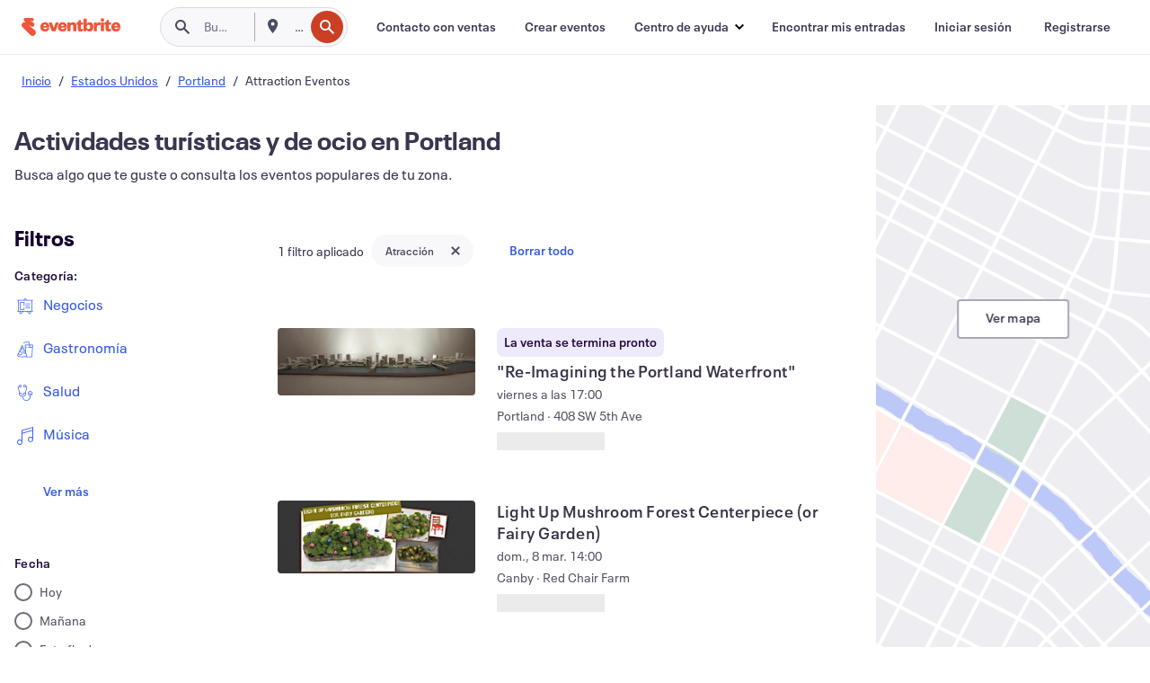

--- FILE ---
content_type: text/html; charset=utf-8
request_url: https://www.eventbrite.co/d/or--portland/attractions/
body_size: 574829
content:







<!DOCTYPE html>
    <html xmlns="http://www.w3.org/1999/xhtml" xmlns:fb="http://ogp.me/ns/fb#" lang="es-es" translate="no">

    <head>
        <title>
    Actividades turísticas y de ocio en Portland | Eventbrite
</title>

        <meta charset="utf-8" />
        <meta http-equiv="X-UA-Compatible" content="IE=edge,chrome=1">
        <meta http-equiv="Content-Language" content="es" />

        <link rel="preconnect" href="https://cdn.evbstatic.com" />
        <link rel="dns-prefetch" href="https://cdn.evbstatic.com" />

        <link rel="preconnect" href="https://img.evbuc.com" />
        <link rel="dns-prefetch" href="https://img.evbuc.com" />

        <link rel="preconnect" href="https://cdntranscend.eventbrite.com" />
        <link rel="dns-prefetch" href="https://cdntranscend.eventbrite.com" />
        <link rel="preconnect" href="https://synctranscend.eventbrite.com" />
        <link rel="dns-prefetch" href="https://synctranscend.eventbrite.com" />

        <link rel="preconnect" href="https://cdn.branch.io" />
        <link rel="dns-prefetch" href="https://cdn.branch.io" />

        <link rel="preconnect" href="https://www.googletagmanager.com" />
        <link rel="dns-prefetch" href="https://www.googletagmanager.com" />

        

    <link rel="icon" type="image/png" href="https://cdn.evbstatic.com/s3-build/prod/21067389226-rc2026-01-13_20.04-py27-8a375b0/django/images/favicons/favicon-32x32.png" sizes="32x32">
    <link rel="icon" type="image/png" href="https://cdn.evbstatic.com/s3-build/prod/21067389226-rc2026-01-13_20.04-py27-8a375b0/django/images/favicons/favicon-194x194.png" sizes="194x194">
    <link rel="icon" type="image/png" href="https://cdn.evbstatic.com/s3-build/prod/21067389226-rc2026-01-13_20.04-py27-8a375b0/django/images/favicons/favicon-96x96.png" sizes="96x96">
    <link rel="icon" type="image/png" href="https://cdn.evbstatic.com/s3-build/prod/21067389226-rc2026-01-13_20.04-py27-8a375b0/django/images/favicons/android-chrome-192x192.png" sizes="192x192">
    <link rel="icon" type="image/png" href="https://cdn.evbstatic.com/s3-build/prod/21067389226-rc2026-01-13_20.04-py27-8a375b0/django/images/favicons/favicon-16x16.png" sizes="16x16">
    <link rel="shortcut icon" href="https://cdn.evbstatic.com/s3-build/prod/21067389226-rc2026-01-13_20.04-py27-8a375b0/django/images/favicons/favicon.ico">

<link rel="mask-icon" href="https://cdn.evbstatic.com/s3-build/prod/21067389226-rc2026-01-13_20.04-py27-8a375b0/django/images/favicons/safari-pinned-tab.svg" color="#f6682f">
<meta name="apple-mobile-web-app-title" content="Eventbrite">
<meta name="application-name" content="Eventbrite">
<meta name="msapplication-TileColor" content="#f6682f">
<meta name="msapplication-TileImage" content="https://cdn.evbstatic.com/s3-build/prod/21067389226-rc2026-01-13_20.04-py27-8a375b0/django/images/favicons/mstile-144x144.png">
<meta name="theme-color" content="#f6682f">

        <link rel="apple-touch-icon" href="https://cdn.evbstatic.com/s3-build/prod/21067389226-rc2026-01-13_20.04-py27-8a375b0/django/images/touch_icons/apple-touch-icon-180x180.png">


        
    <link rel="manifest" href="https://cdn.evbstatic.com/s3-build/prod/21067389226-rc2026-01-13_20.04-py27-8a375b0/django/images/favicons/manifest.webmanifest">


        <meta name="y_key" content="d92e23811007b438">
        <meta name="msvalidate.01" content="A9AB07B7E430E4608E0BC57AFA5004AA" />

        
    
        <meta property="fb:app_id" content="28218816837"/>
    
    <meta property="og:site_name" content="Eventbrite"/>
        <meta property="og:image" content="https://img.evbuc.com/https%3A%2F%2Fcdn.evbuc.com%2Fimages%2F1174791047%2F2987675706485%2F1%2Foriginal.20260113-231713?w=450&amp;auto=format%2Ccompress&amp;q=75&amp;sharp=10&amp;s=5dbb7d37c355bfeab5c67b76d523855b"/>
    <meta property="og:title" content="Actividades turísticas y de ocio en Portland | Eventbrite" />
        <meta property="og:description" content="Descubre las mejores actividades turísticas y de ocio en Portland. ¡Visita eventbrite.co y compra los boletos para tu próxima actividad turística o de ocio en Portland antes de que se agoten!" />
    <meta property="og:url" content="https://www.eventbrite.co/d/or--portland/attractions/"/>

        <meta property="og:type" content="website" />
    <!--The default time to live is 7 days, we are bumping to 9 days to test if this reduces crawler traffic,
    documented in ticket EB-85484-->
    <meta property="og:ttl" content="777600">


    
    <meta name="twitter:card" content="summary_large_image" />
    <meta name="twitter:site" content="@eventbrite" />
    <meta name="twitter:title" content="Actividades turísticas y de ocio en Portland | Eventbrite" />
        <meta name="twitter:description" content="Descubre las mejores actividades turísticas y de ocio en Portland. ¡Visita eventbrite.co y compra los boletos para tu próxima actividad turística o de ocio en Portland antes de que se agoten!" />




        


        


        
        

        <link rel="preconnect" href="https://cdn.evbstatic.com/s3-build/fe/build/discover--10.8.4--eds-4.3.143.css" /><link  rel="stylesheet" type="text/css" href="https://cdn.evbstatic.com/s3-build/fe/build/discover--10.8.4--eds-4.3.143.css" />
<link rel="preconnect" href="https://cdn.evbstatic.com/s3-build/fe/dist/fonts/1.0.1/styles/fonts.css" /><link  rel="stylesheet" type="text/css" href="https://cdn.evbstatic.com/s3-build/fe/dist/fonts/1.0.1/styles/fonts.css" />
<link rel="preconnect" href="https://cdn.evbstatic.com/s3-build/fe/dist/fonts-extended/1.0.1/styles/fonts-extended.css" /><link  rel="stylesheet" type="text/css" href="https://cdn.evbstatic.com/s3-build/fe/dist/fonts-extended/1.0.1/styles/fonts-extended.css" />
        <link data-chunk="discover" rel="stylesheet" href="https://cdn.evbstatic.com/s3-build/fe/build/discover.2b1d2d47fd54c9e5f643.css">
<link data-chunk="search" rel="stylesheet" href="https://cdn.evbstatic.com/s3-build/fe/build/4197.566a062242fffe530fb4.css">
<link data-chunk="search" rel="stylesheet" href="https://cdn.evbstatic.com/s3-build/fe/build/8297.58b6d0672d9c37c86d78.css">
<link data-chunk="search" rel="stylesheet" href="https://cdn.evbstatic.com/s3-build/fe/build/6111.594da311d93a4555d7f7.css">
<link data-chunk="search" rel="stylesheet" href="https://cdn.evbstatic.com/s3-build/fe/build/259.229d7142c3e8d8b3a09e.css">
<link data-chunk="search" rel="stylesheet" href="https://cdn.evbstatic.com/s3-build/fe/build/6385.510c3e23bb1b9c6879d3.css">
<link data-chunk="FilterPanelContainer" rel="stylesheet" href="https://cdn.evbstatic.com/s3-build/fe/build/860.0e35c364ab41273e3896.css">
<link data-chunk="DiscoverHorizontalEventCard" rel="stylesheet" href="https://cdn.evbstatic.com/s3-build/fe/build/1683.460edf61f156e507ee50.css">
<link data-chunk="LowResults" rel="stylesheet" href="https://cdn.evbstatic.com/s3-build/fe/build/4351.e2a7db4aab6b9b388edb.css">
<link data-chunk="LoadingCards" rel="stylesheet" href="https://cdn.evbstatic.com/s3-build/fe/build/9755.e7a1cd5dd7ab85e3031f.css">
<link data-chunk="TagSuggestions" rel="stylesheet" href="https://cdn.evbstatic.com/s3-build/fe/build/4814.830da436c2aed61209fc.css">
<link data-chunk="FilterSuggestions" rel="stylesheet" href="https://cdn.evbstatic.com/s3-build/fe/build/4138.830da436c2aed61209fc.css">
<link data-chunk="components-ThingsToDoShelf" rel="stylesheet" href="https://cdn.evbstatic.com/s3-build/fe/build/4093.91622453fbb1ff287340.css">

        






<script>
    /*global document, window */

var checkoutExternalUrls = [
    '/checkout-external',
    '/tickets-external',
    '/signin/checkout',
];

window.EB = window.EB || {};

window.EB.TranscendConsent = (function () {
    return {
        shouldDisableTranscend: function () {
            if(this.isEmbeddableContent()){
                return true;
            }
            try {
                return this.isCheckoutOrIframe();
            } catch (e) {
                return true;
            }
        },
        isEmbeddableContent: function () {
            return this.isEmbeddableStructuredContent();
        },
        isEmbeddableStructuredContent: function () {
            var structuredContenEmbeddableUrls = [
                '/structured_content/widgets',
            ];
            if(structuredContenEmbeddableUrls.find(function(url){
                return window.location.pathname.indexOf(url) !== -1;
            })){
                return true;
            }
            return false;
        },
        isCheckoutOrIframe: function () {
            return (
                checkoutExternalUrls.indexOf(window.location.pathname) >= 0 ||
                this.isInsideIframe()
            );
        },
        isInsideIframe: function () {
            try {
                return window.self !== window.top;
            } catch (e) {
                return true;
            }
        },
        isNonTld: function () {
            try {
                return !['evbdev', 'evbqa', 'eventbrite'].find(
                    (env) => window.parent.location.hostname.indexOf(env) >= 0,
                );
            } catch (e) {
                return true;
            }
        },
        isInsideNonTldIframe: function () {
            return this.isInsideIframe() && this.isNonTld();
        },
    };
})();

</script>

<script type="text/javascript">
    // Define dataLayer and the gtag function.
    window.dataLayer = window.dataLayer || [];
    if (typeof gtag !== 'function') function gtag(){ dataLayer.push(arguments); }
    gtag('set', 'developer_id.dOGRkZj', true);

    // Passing ad click, client ID, and session ID information in URLs
    gtag('set', 'url_passthrough', true);
    
</script>

<!-- Transcend Consent Airgap Code-->
    <script
        data-cfasync="false"
        src="https://cdntranscend.eventbrite.com/cm/f2747157-cf59-4ef1-8703-018defe51764/airgap.js"
        data-sync-endpoint="https://synctranscend.eventbrite.com/consent-manager/f2747157-cf59-4ef1-8703-018defe51764"
        data-ui-z-index="550"
        data-tracker-overrides="[...] GoogleConsentMode:security_storage=Essential"
        data-protect-realms="self"
        data-ui-shadow-root="open"
        data-locale="es-ES"
        data-local-sync="allow-network-observable"
></script>
<!-- END Transcend Consent Airgap Code -->


        

<script>
    const regimes = window.airgap && window.airgap.getRegimes ? window.airgap.getRegimes() : null;
    const defaultRegime = regimes ? regimes.values().next().value : "CPRA";
    console.log("Regime detected is "+ defaultRegime + ", loading transcend via core")
    
    if (!EB.TranscendConsent.shouldDisableTranscend()) {
      try{
        // Add the event listener
        window.airgap.addEventListener(
          'sync',
          () => {
            console.log("Sync done: Show banner")
            window.transcend.ready((transcend) => {
              transcend.autoShowConsentManager();
            })
          },
          { once: true } // we only want this to run on initial sync
        );
      }catch(error) {
        console.error("Failed to sync and load the banner")
      }  
    } else {
            console.log("Do not show banner")
    }
    dataLayer.push({ event: "transcendLoaded" });
</script>

        
    

        <script type="text/javascript">
        //<![CDATA[
        (function() {
            var ga = document.createElement('script'); ga.type = 'text/javascript'; ga.defer = true;
            ga.src = ('https:' == document.location.protocol ? 'https://ssl' : 'http://www') + '.google-analytics.com/ga.js';
            var s = document.getElementsByTagName('script')[0]; s.parentNode.insertBefore(ga, s);
        })();

        var _gaq = _gaq || [];
        //]]>
        </script>
        <script>
            (function(i,s,o,g,r,a,m){i['GoogleAnalyticsObject']=r;i[r]=i[r]||function(){
                (i[r].q=i[r].q||[]).push(arguments)},i[r].l=1*new Date();a=s.createElement(o),
                m=s.getElementsByTagName(o)[0];a.async=1;a.src=g;m.parentNode.insertBefore(a,m)
            })(window,document,'script','//www.google-analytics.com/analytics.js','ga');

            ga('create', 'UA-141520-1', {'allowLinker': true, 'cookieFlags': 'SameSite=None; Secure' }, 'auto');



            ga('set', 'forceSSL', true);
        </script>


        
    
        <!-- Google Tag Manager - Eventbrite - Main container-->
            <script type="text/javascript">
                window.dataLayer = window.dataLayer || [];
                dataLayer.push({
                    'dfaPartnerID': 'dfa_partner_id_not_set',
                    'publicUserID': ''
                });
                
        (function(w,d,s,l,i){w[l]=w[l]||[];w[l].push({'gtm.start':
        new Date().getTime(),event:'gtm.js'});var f=d.getElementsByTagName(s)[0],
        j=d.createElement(s),dl=l!='dataLayer'?'&l='+l:'';j.async=true;j.src=
        'https://www.googletagmanager.com/gtm.js?id='+i+dl;f.parentNode.insertBefore(j,f);
        })(window,document,'script','dataLayer','GTM-5P8FXJ');
        
            </script>
        <!-- End Google Tag Manager -->


        
    




        

<script type="text/javascript">

    var customActions = {
        SaveClicked: 'save_event',
    };
    var branchMedatata = { metadata : {} };
    //Adding user authenticated metatag

    (function(b,r,a,n,c,h,_,s,d,k){if(!b[n]||!b[n]._q){for(;s<_.length;)c(h,_[s++]);d=r.createElement(a);d.defer=1;d.src="https://cdn.branch.io/branch-latest.min.js";k=r.getElementsByTagName(a)[0];k.parentNode.insertBefore(d,k);b[n]=h}})(window,document,"script","branch",function(b,r){b[r]=function(){b._q.push([r,arguments])}},{_q:[],_v:1},"addListener applyCode autoAppIndex banner closeBanner closeJourney creditHistory credits data deepview deepviewCta first getCode init link logout redeem referrals removeListener sendSMS setBranchViewData setIdentity track validateCode trackCommerceEvent logEvent disableTracking".split(" "), 0);
        branch.init('key_live_epYrpbv3NngOvWj47OM81jmgCFkeYUlx' , branchMedatata, function(err, data) {branch.addListener(branchListener);});
        
    function branchListener(eventName, data) {

        var eventsToTrack = [
            'didShowJourney',
            'didClickJourneyCTA',
            'didClickJourneyClose',
        ]; // List of events to track

        if (eventName && data && data.journey_link_data && eventsToTrack.includes(eventName)){
            var journeyName = data.journey_link_data.journey_name + ' - ' + data.journey_link_data.view_name +' - ' + data.journey_link_data.journey_id;
            trackEventBranchIO(eventName, journeyName);    
        }
    }

    function trackEventBranchIO(eventName, journeyName){

        if(window && window.dataLayer){
            window.dataLayer.push({ 
            eventName, eventData: { journeyName }, 
            // Required:
            event: "track", 
            sendToHeap: true 
            });
        
        };
    }

    function addBranchIOMetatags(
        name,
        content,
        extraData = null,
    ){
        
        var metadata = {
            [name]: content,
            custom_action: customActions[name] ? customActions[name] : name,
        };

        //Keep userAuthenticated metadata

        //Adding metadata
        addMetadata(metadata);

        //Add extra data
        extraData && addMetadata(extraData);

        branch.track('pageview');        
    }   
    
   function addMetadata(branchData){
        if (document) {
            Object.entries(branchData).forEach(([key, value]) => {
                const meta = document.createElement('meta');
                meta.content = value;
                meta.name = 'branch:deeplink:' + key;
                document.head.appendChild(meta);
            });
        }
    }
</script>


        
            
    





<meta name="robots" content="noindex, follow, " />

    
    <meta name="description" content="Descubre las mejores actividades turísticas y de ocio en Portland. ¡Visita eventbrite.co y compra los boletos para tu próxima actividad turística o de ocio en Portland antes de que se agoten!" />
        <meta name="viewport" content="initial-scale=1, width=device-width">

        

        
                
        
    </head>

    

    <body class="">
        
    
        <noscript>
            <iframe src="https://www.googletagmanager.com/ns.html?id=GTM-5P8FXJ"
            height="0" width="0" style="display:none;visibility:hidden"></iframe>
        </noscript>


        
    <div class="eds-g-grid eds-l-mar-top-2 eds-l-mar-bot-2 eds-hide" id="unsupported-browser-alert">
    <div class="eds-g-cell eds-g-cell-1-1">
        <div class="eds-notification-bar eds-notification-bar--warning">
            <span>
                Tu versión de Internet Explorer ya no se admite. <a href="/support/articles/en_US/Troubleshooting/how-to-troubleshoot-internet-browser-issues" target="_blank">Actualiza tu navegador</a>.
            </span>
        </div>
    </div>
</div>
<script type='text/javascript'>
	function isItIE() {
	  user_agent = navigator.userAgent;
	  var is_it_ie = user_agent.indexOf("MSIE ") > -1 || user_agent.indexOf("Trident/") > -1;
	  return is_it_ie;
	}
	if (isItIE()){
        var alert = document.getElementById('unsupported-browser-alert');
        var newClasses = alert.className.split('eds-hide').join('');
        alert.className = newClasses;
	}
</script>


        
            <div id="root"><div class="eds-structure eds-structure--min-height" data-spec="eds-structure"><div class="eds-structure__header"><header class="GlobalNav-module__main___jfEt2 GlobalNav-module__withSearchDropdown___GARO5"><nav aria-label="Navegación principal" data-testid="global-nav" class="GlobalNav-module__navContainer___3so1o"><div class="GlobalNav-module__navWrapper___1bK0r"><div class="GlobalNav-module__mobileNavTopSection___3piCz"><div class="GlobalNav-module__logo___1m77E" tabindex="-1"><a href="https://www.eventbrite.co/" aria-label="Inicio" style="background-color:transparent" class="Logo-module__desktop___34U8a" tabindex="0" data-heap-id="seo-global-nav-logo-desktop-click"><i class="eds-vector-image eds-brand--small eds-vector-image--ui-orange eds-vector-image--block eds-vector-image-size--reset" title="Eventbrite" data-spec="icon" data-testid="icon" style="height:auto;width:110px"><svg id="logo-wordmark-brand_svg__Layer_1" x="0" y="0" viewBox="0 0 2300 400.8" xml:space="preserve"><style>
        .logo-wordmark-brand_svg__st3{fill:#221d19}
    </style><g><g><path class="logo-wordmark-brand_svg__st3" d="M794 99.5l-43.2 123H749l-43.1-123h-75.6l73.8 198h85.8l73.8-198zM1204.1 94.1c-29.8 0-53.4 13.3-64 35.1V99.5h-72v198.1h72v-97.3c0-29.8 9.8-49.3 34.2-49.3 21.8 0 29.4 14.2 29.4 41.3v105.2h72V173.2c0-41.3-17.4-79.1-71.6-79.1zM1753.1 134.6V99.5h-72v198.1h72V207c0-33.3 16.5-47.7 43.1-47.7 13.8 0 28.9 2.7 38.7 8.5v-68c-4.9-4-15.6-7.6-27.6-7.6-26.2 0-47.1 20.2-54.2 42.4zM1846.9 99.5h72v198.1h-72z"></path><circle class="logo-wordmark-brand_svg__st3" cx="1882.9" cy="44.9" r="40.7"></circle><path class="logo-wordmark-brand_svg__st3" d="M2028.9 221.5v-72.4h51.6V99.4h-51.6V44.8h-43.2c0 30.2-24.5 54.6-54.7 54.6v49.7h26.7v93.2c0 46.7 31.5 60.4 64.9 60.4 27.1 0 44.4-6.7 59.6-17.8v-46.6c-12 4.9-21.8 6.7-30.6 6.7-14.7.1-22.7-6.6-22.7-23.5zM1402 245.1s-.1 0 0 0h-.2c-14.6 0-22.5-6.7-22.5-23.5v-72.4h51.6V99.4h-51.6V44.8h-43.2c0 30.2-24.5 54.6-54.7 54.6h-.1v49.7h26.7v93.2c0 46.7 31.5 60.4 64.9 60.4 27.1 0 44.4-6.7 59.6-17.8v-46.6c-11.9 4.9-21.7 6.8-30.5 6.8zM1402 245.1h-.1.1c-.1 0 0 0 0 0zM543.9 94.2c-61.7 0-107.9 44.9-107.9 107.5 0 63.1 45.3 101.3 108.8 101.3 57.7 0 92.2-30.1 100.4-76h-59.1c-6.7 15.5-19.1 22.2-38.6 22.2-21.8 0-39.5-11.5-41.3-36h139v-20c-.1-53.7-35.2-99-101.3-99zM507 178.6c2.7-18.7 12.9-32.9 36-32.9 21.3 0 32.9 15.1 33.8 32.9H507zM954.1 94.2c-61.7 0-107.9 44.9-107.9 107.5 0 63.1 45.3 101.3 108.8 101.3 57.7 0 92.2-30.1 100.4-76h-59.1c-6.7 15.5-19.1 22.2-38.6 22.2-21.8 0-39.5-11.5-41.3-36h139v-20c0-53.7-35.1-99-101.3-99zm-36.9 84.4c2.7-18.7 12.9-32.9 36-32.9 21.3 0 32.9 15.1 33.8 32.9h-69.8zM2300 193.2c0-53.7-35.1-99-101.3-99-61.7 0-107.9 44.9-107.9 107.5 0 63.1 45.3 101.3 108.8 101.3 57.7 0 92.2-30.1 100.4-76h-59.1c-6.7 15.5-19.1 22.2-38.6 22.2-21.8 0-39.5-11.5-41.3-36h139v-20zm-138.1-14.6c2.7-18.7 12.9-32.9 36-32.9 21.3 0 32.9 15.1 33.8 32.9h-69.8zM1582 93.8c-33.3 0-55.6 16-65.4 39.6v-116h-72v280.1h55.6l12.4-34.2c11.1 24 36 39.6 68 39.6 59.6 0 89.4-45.8 89.4-104.5 0-58.4-29.8-104.6-88-104.6zm-25.3 153.4c-24.5 0-40-18.7-40-47.6V197c0-28.5 15.6-47.1 40-47.1 28 0 40.9 20 40.9 48.5 0 28.8-12.9 48.8-40.9 48.8z"></path></g><path class="logo-wordmark-brand_svg__st3" d="M302.8 269L170.1 165.6c-2.2-1.7.1-5.1 2.5-3.7l51.8 29c23.5 13.2 53.2 5.5 67.4-17.3 15-24.1 7.1-55.8-17.5-70l-76-43.9c-2.4-1.4-.6-5.1 2-4l34.9 14c.1 0 .9.3 1.2.4 3.7 1.3 7.7 2 11.8 2 18.9 0 34.5-15 35.8-32.8C285.7 16.1 268.1 0 247 0H85.6C64.9 0 47.4 16.9 47.7 37.6c.1 11 5.1 20.8 12.8 27.5 5.8 5.1 25.4 20.7 34.7 28.2 1.7 1.3.7 4-1.4 4H61.5C27.5 97.5 0 125.1 0 159.1c0 17.2 7 32.7 18.4 44l187.1 177.8c13.2 12.3 31 19.9 50.5 19.9 41 0 74.2-33.2 74.2-74.2-.1-23.2-10.7-44-27.4-57.6z"></path></g></svg><span class="eds-is-hidden-accessible">Eventbrite</span></i></a><a href="https://www.eventbrite.co/" aria-label="Inicio" style="background-color:transparent" class="Logo-module__mobile___2HSZd" tabindex="0" data-heap-id="seo-global-nav-logo-mobile-click"><i class="eds-vector-image eds-brand--small eds-vector-image--ui-orange eds-vector-image--block eds-vector-image-size--reset" title="Eventbrite" data-spec="icon" data-testid="icon" style="height:24px;width:24px"><svg id="logo-e-brand_svg__Layer_1" x="0" y="0" viewBox="0 0 1000 1213.9" xml:space="preserve"><style></style><g><path d="M917 814.9L515.3 501.7c-6.7-5.1.2-15.4 7.5-11.3l156.9 87.9c71.1 39.9 161 16.8 204.1-52.4 45.4-73 21.4-169.1-53.2-212.2L600.4 180.6c-7.3-4.3-1.9-15.3 6-12.2l105.8 42.3c.2.1 2.7 1 3.7 1.3 11.2 3.9 23.3 6.1 35.9 6.1 57.4 0 104.5-45.4 108.6-99.4C865.5 48.9 812 0 748.2 0h-489c-62.8 0-115.5 51.3-114.7 113.9.4 33.3 15.3 63 38.7 83.4 17.6 15.3 76.9 62.8 105.1 85.3 5 4 2.2 12.1-4.3 12.1h-97.9C83.2 295.3 0 378.9 0 482c0 52.1 21.3 99.2 55.6 133.1l566.6 538.5c40.1 37.4 93.9 60.3 153.1 60.3 124.1 0 224.7-100.6 224.7-224.7 0-70.3-32.4-133.1-83-174.3z" fill="#221d19"></path></g></svg><span class="eds-is-hidden-accessible">Eventbrite</span></i></a></div><div class="GlobalNav-module__mobileNavLinks___3XK3A"><ul class="GlobalNav-module__mobileNavLinkContainer___2IozU"><li class="GlobalNav-module__mobileNavListLink___3VHlx"><a class="NavLink-module__main___3_J-1 GlobalNav-module__mobileLogin___3ohFw" href="https://www.eventbrite.co/signin/signup/?referrer=%2Fmytickets" data-testid="navLink" aria-label="Encontrar mis entradas" data-heap-id="seo-global-nav-link-find-my-tickets-click"><span aria-label="Encontrar mis entradas">Encontrar mis entradas</span></a></li><li class="GlobalNav-module__mobileNavListLink___3VHlx"><a class="NavLink-module__main___3_J-1 GlobalNav-module__mobileLogin___3ohFw" href="https://www.eventbrite.co/signin/?referrer=%2Fd%2For--portland%2Fattractions%2F" data-testid="navLink" aria-label="Iniciar sesión" data-heap-id="seo-global-nav-link-login-click" rel="nofollow"><span aria-label="Iniciar sesión">Iniciar sesión</span></a></li><li class="GlobalNav-module__mobileNavListLink___3VHlx"><a class="NavLink-module__main___3_J-1 GlobalNav-module__mobileSignup___1625C" href="https://www.eventbrite.co/signin/signup/?referrer=%2Fd%2For--portland%2Fattractions%2F" data-testid="navLink" aria-label="Registrarse" data-heap-id="seo-global-nav-link-signup-click" rel="nofollow"><span aria-label="Registrarse">Registrarse</span></a></li><li data-heap-id="seo-global-nav-dropdown-mobile-click" class="MobileDropdown-module__mobileDropdown___1-DuJ" tabindex="0"><i class="Icon_root__1kdkz Icon_icon-small__1kdkz" aria-hidden="true"><svg xmlns="http://www.w3.org/2000/svg" width="24" height="24" fill="#3A3247" viewBox="0 0 24 24"><path d="M20 5H4v2h16zM4 11h16v2H4zm0 6h16v2H4z" clip-rule="evenodd"></path></svg></i><i class="Icon_root__1kdkz Icon_icon-small__1kdkz" aria-hidden="true"><svg xmlns="http://www.w3.org/2000/svg" width="24" height="24" fill="#3A3247" viewBox="0 0 24 24"><path d="m13.4 12 3.5-3.5-1.4-1.4-3.5 3.5-3.5-3.5-1.4 1.4 3.5 3.5-3.5 3.5 1.4 1.4 3.5-3.5 3.5 3.5 1.4-1.4z"></path></svg></i><ul class="Dropdown-module__dropdown___3wMWo" aria-label="submenú" data-testid="global-nav-dropdown"><li data-testid="link-container__level1" class="Dropdown-module__navLinkContainer___IFjfQ"><a class="NavLink-module__main___3_J-1 nav-link__dropdown nav-link__dropdpown__level1" href="https://www.eventbrite.co/d/local/events/" data-testid="navLink" aria-label="Encuentra eventos" data-heap-id="seo-global-nav-link-find-events-click"><span data-testid="navLink-icon" class=""><i class="Icon_root__1kdkz Icon_icon-small__1kdkz" aria-hidden="true"><i class="Icon_root__1kdkz Icon_icon-small__1kdkz" aria-hidden="true"><svg xmlns="http://www.w3.org/2000/svg" width="24" height="24" fill="#3A3247" viewBox="0 0 24 24"><path d="M10 13h4v-2h-4zm6 5h-.413c-.603-1.437-1.833-2.424-3.587-2.424S9.016 16.563 8.413 18H8V6h.413C9.016 7.437 10.246 8.424 12 8.424S14.984 7.437 15.587 6H16zM14 4s0 2.424-2 2.424S10 4 10 4H6v16h4s0-2.424 2-2.424S14 20 14 20h4V4z" clip-rule="evenodd"></path></svg></i></i></span><span aria-label="Encuentra eventos">Encuentra eventos</span></a></li><li class="NestedDropdownItem-module__nestedDropdownTrigger___3e99X" tabindex="-1"><span data-heap-id="seo-global-nav-dropdown-create-events-click" class="NestedDropdownItem-module__titleContainer___28qcS" tabindex="0"><span class="NestedDropdownItem-module__iconContainer___1eN6Z"><i class="eds-vector-image eds-icon--small" data-spec="icon" data-testid="icon" aria-hidden="true"><i class="Icon_root__1kdkz Icon_icon-small__1kdkz" aria-hidden="true"><svg xmlns="http://www.w3.org/2000/svg" width="24" height="24" fill="#3A3247" viewBox="0 0 24 24"><path d="M17 6.5v-2h-2v2H9v-2H7v2H5v13h14v-13zm0 11H7v-7h10v8z" clip-rule="evenodd"></path></svg></i></i></span><span>Crear eventos</span><span class="NestedDropdownItem-module__arrowIcons___2NwH6"><i class="eds-vector-image eds-icon--small" data-spec="icon" data-testid="icon" aria-hidden="true"><svg id="chevron-up-chunky_svg__eds-icon--chevron-up-chunky_svg" x="0" y="0" viewBox="0 0 24 24" xml:space="preserve"><path id="chevron-up-chunky_svg__eds-icon--chevron-up-chunky_base" fill-rule="evenodd" clip-rule="evenodd" d="M17 13.8l-5-5-5 5 1.4 1.4 3.6-3.6 3.6 3.6z"></path></svg></i><i class="eds-vector-image eds-icon--small" data-spec="icon" data-testid="icon" aria-hidden="true"><svg id="chevron-down-chunky_svg__eds-icon--chevron-down-chunky_svg" x="0" y="0" viewBox="0 0 24 24" xml:space="preserve"><path id="chevron-down-chunky_svg__eds-icon--chevron-down-chunky_base" fill-rule="evenodd" clip-rule="evenodd" d="M7 10.2l5 5 5-5-1.4-1.4-3.6 3.6-3.6-3.6z"></path></svg></i></span></span><ul class="NestedDropdownItem-module__submenu___3TV4u" aria-label="submenú"><li data-heap-id="seo-global-nav-dropdown-solutions-click" tabindex="0" class="SecondaryDropdown-module__secondaryDropdownTrigger___2tgnG" data-globalnav-text="Solutions"><span class="SecondaryDropdown-module__titleContainer___2j-cS"><span>Soluciones</span><span class="SecondaryDropdown-module__iconContainer___14tna"><i class="eds-vector-image eds-icon--small" data-spec="icon" data-testid="icon" aria-hidden="true"><svg id="chevron-right-chunky_svg__eds-icon--chevron-right-chunky_svg" x="0" y="0" viewBox="0 0 24 24" xml:space="preserve"><path id="chevron-right-chunky_svg__eds-icon--chevron-right-chunky_base" fill-rule="evenodd" clip-rule="evenodd" d="M10.2 17l5-5-5-5-1.4 1.4 3.6 3.6-3.6 3.6z"></path></svg></i></span></span><ul class="SecondaryDropdown-module__secondaryDropdown___3kH0U"><button tabindex="0"><svg id="chevron-left-chunky_svg__eds-icon--chevron-left-chunky_svg" x="0" y="0" viewBox="0 0 24 24" xml:space="preserve"><path id="chevron-left-chunky_svg__eds-icon--chevron-left-chunky_base" fill-rule="evenodd" clip-rule="evenodd" d="M13.8 7l-5 5 5 5 1.4-1.4-3.6-3.6 3.6-3.6z"></path></svg>Soluciones</button><li class="SecondaryDropdown-module__navLinkContainer___1UKfq"><a class="NavLink-module__main___3_J-1 nav-link__dropdown" href="https://www.eventbrite.co/l/sell-tickets/" data-testid="navLink" aria-label="Venta de entradas de eventos" data-heap-id="seo-global-nav-link-event-ticketing-click"><span aria-label="Venta de entradas de eventos">Venta de entradas de eventos</span></a></li><li class="SecondaryDropdown-module__navLinkContainer___1UKfq"><a class="NavLink-module__main___3_J-1 nav-link__dropdown" href="https://www.eventbrite.co/organizer/features/event-marketing-platform/" data-testid="navLink" aria-label="Plataforma de marketing de eventos" data-heap-id="seo-global-nav-link-marketing-suite-click"><span aria-label="Plataforma de marketing de eventos">Plataforma de marketing de eventos</span></a></li><li class="SecondaryDropdown-module__navLinkContainer___1UKfq"><a class="NavLink-module__main___3_J-1 nav-link__dropdown" href="https://www.eventbrite.co/l/eventbrite-ads/" data-testid="navLink" aria-label="Anuncios de Eventbrite" data-heap-id="seo-global-nav-link-eventbrite-ads-click"><span aria-label="Anuncios de Eventbrite">Anuncios de Eventbrite</span></a></li><li class="SecondaryDropdown-module__navLinkContainer___1UKfq"><a class="NavLink-module__main___3_J-1 nav-link__dropdown" href="https://www.eventbrite.co/l/event-payment/" data-testid="navLink" aria-label="Pagos" data-heap-id="seo-global-nav-link-payments-click"><span aria-label="Pagos">Pagos</span></a></li></ul></li><li data-heap-id="seo-global-nav-dropdown-industry-click" tabindex="0" class="SecondaryDropdown-module__secondaryDropdownTrigger___2tgnG" data-globalnav-text="Industry"><span class="SecondaryDropdown-module__titleContainer___2j-cS"><span>Sector</span><span class="SecondaryDropdown-module__iconContainer___14tna"><i class="eds-vector-image eds-icon--small" data-spec="icon" data-testid="icon" aria-hidden="true"><svg id="chevron-right-chunky_svg__eds-icon--chevron-right-chunky_svg" x="0" y="0" viewBox="0 0 24 24" xml:space="preserve"><path id="chevron-right-chunky_svg__eds-icon--chevron-right-chunky_base" fill-rule="evenodd" clip-rule="evenodd" d="M10.2 17l5-5-5-5-1.4 1.4 3.6 3.6-3.6 3.6z"></path></svg></i></span></span><ul class="SecondaryDropdown-module__secondaryDropdown___3kH0U"><button tabindex="0"><svg id="chevron-left-chunky_svg__eds-icon--chevron-left-chunky_svg" x="0" y="0" viewBox="0 0 24 24" xml:space="preserve"><path id="chevron-left-chunky_svg__eds-icon--chevron-left-chunky_base" fill-rule="evenodd" clip-rule="evenodd" d="M13.8 7l-5 5 5 5 1.4-1.4-3.6-3.6 3.6-3.6z"></path></svg>Sector</button><li class="SecondaryDropdown-module__navLinkContainer___1UKfq"><a class="NavLink-module__main___3_J-1 nav-link__dropdown" href="https://www.eventbrite.co/l/music/" data-testid="navLink" aria-label="Música" data-heap-id="seo-global-nav-link-music-click"><span aria-label="Música">Música</span></a></li><li class="SecondaryDropdown-module__navLinkContainer___1UKfq"><a class="NavLink-module__main___3_J-1 nav-link__dropdown" href="https://www.eventbrite.co/organizer/event-industry/food-drink-event-ticketing/" data-testid="navLink" aria-label="Alimentación y bebidas" data-heap-id="seo-global-nav-link-food-&amp;-beverage-click"><span aria-label="Alimentación y bebidas">Alimentación y bebidas</span></a></li><li class="SecondaryDropdown-module__navLinkContainer___1UKfq"><a class="NavLink-module__main___3_J-1 nav-link__dropdown" href="https://www.eventbrite.co/organizer/event-industry/performing-arts/" data-testid="navLink" aria-label="Artes escénicas" data-heap-id="seo-global-nav-link-performing-arts-click"><span aria-label="Artes escénicas">Artes escénicas</span></a></li><li class="SecondaryDropdown-module__navLinkContainer___1UKfq"><a class="NavLink-module__main___3_J-1 nav-link__dropdown" href="https://www.eventbrite.co/l/npo/" data-testid="navLink" aria-label="Solidaridad" data-heap-id="seo-global-nav-link-charity-&amp;-causes-click"><span aria-label="Solidaridad">Solidaridad</span></a></li><li class="SecondaryDropdown-module__navLinkContainer___1UKfq"><a class="NavLink-module__main___3_J-1 nav-link__dropdown" href="https://www.eventbrite.co/organizer/event-format/host-retail-events/" data-testid="navLink" aria-label="Sector minorista" data-heap-id="seo-global-nav-link-retail-click"><span aria-label="Sector minorista">Sector minorista</span></a></li></ul></li><li data-heap-id="seo-global-nav-dropdown-event-types-click" tabindex="0" class="SecondaryDropdown-module__secondaryDropdownTrigger___2tgnG" data-globalnav-text="Event Types"><span class="SecondaryDropdown-module__titleContainer___2j-cS"><span>Tipos de evento</span><span class="SecondaryDropdown-module__iconContainer___14tna"><i class="eds-vector-image eds-icon--small" data-spec="icon" data-testid="icon" aria-hidden="true"><svg id="chevron-right-chunky_svg__eds-icon--chevron-right-chunky_svg" x="0" y="0" viewBox="0 0 24 24" xml:space="preserve"><path id="chevron-right-chunky_svg__eds-icon--chevron-right-chunky_base" fill-rule="evenodd" clip-rule="evenodd" d="M10.2 17l5-5-5-5-1.4 1.4 3.6 3.6-3.6 3.6z"></path></svg></i></span></span><ul class="SecondaryDropdown-module__secondaryDropdown___3kH0U"><button tabindex="0"><svg id="chevron-left-chunky_svg__eds-icon--chevron-left-chunky_svg" x="0" y="0" viewBox="0 0 24 24" xml:space="preserve"><path id="chevron-left-chunky_svg__eds-icon--chevron-left-chunky_base" fill-rule="evenodd" clip-rule="evenodd" d="M13.8 7l-5 5 5 5 1.4-1.4-3.6-3.6 3.6-3.6z"></path></svg>Tipos de evento</button><li class="SecondaryDropdown-module__navLinkContainer___1UKfq"><a class="NavLink-module__main___3_J-1 nav-link__dropdown" href="https://www.eventbrite.co/organizer/event-type/music-venues/" data-testid="navLink" aria-label="Conciertos" data-heap-id="seo-global-nav-link-concerts-click"><span aria-label="Conciertos">Conciertos</span></a></li><li class="SecondaryDropdown-module__navLinkContainer___1UKfq"><a class="NavLink-module__main___3_J-1 nav-link__dropdown" href="https://www.eventbrite.co/organizer/event-type/create-a-workshop/" data-testid="navLink" aria-label="Cursos y talleres" data-heap-id="seo-global-nav-link-classes-&amp;-workshops-click"><span aria-label="Cursos y talleres">Cursos y talleres</span></a></li><li class="SecondaryDropdown-module__navLinkContainer___1UKfq"><a class="NavLink-module__main___3_J-1 nav-link__dropdown" href="https://www.eventbrite.co/organizer/event-type/festival-solutions/" data-testid="navLink" aria-label="Festivales y ferias" data-heap-id="seo-global-nav-link-festivals-&amp;-fairs-click"><span aria-label="Festivales y ferias">Festivales y ferias</span></a></li><li class="SecondaryDropdown-module__navLinkContainer___1UKfq"><a class="NavLink-module__main___3_J-1 nav-link__dropdown" href="https://www.eventbrite.co/l/conferences/" data-testid="navLink" aria-label="Conferencias" data-heap-id="seo-global-nav-link-conferences-click"><span aria-label="Conferencias">Conferencias</span></a></li><li class="SecondaryDropdown-module__navLinkContainer___1UKfq"><a class="NavLink-module__main___3_J-1 nav-link__dropdown" href="https://www.eventbrite.co/organizer/event-type/eventbrite-for-business/" data-testid="navLink" aria-label="Empresa" data-heap-id="seo-global-nav-link-corporate-events-click"><span aria-label="Empresa">Empresa</span></a></li><li class="SecondaryDropdown-module__navLinkContainer___1UKfq"><a class="NavLink-module__main___3_J-1 nav-link__dropdown" href="https://www.eventbrite.co/organizer/event-type/virtual-events-platform/" data-testid="navLink" aria-label="Eventos en línea" data-heap-id="seo-global-nav-link-online-events-click"><span aria-label="Eventos en línea">Eventos en línea</span></a></li></ul></li><li data-heap-id="seo-global-nav-dropdown-blog-click" tabindex="0" class="SecondaryDropdown-module__secondaryDropdownTrigger___2tgnG" data-globalnav-text="Blog"><span class="SecondaryDropdown-module__titleContainer___2j-cS"><span>Blog</span><span class="SecondaryDropdown-module__iconContainer___14tna"><i class="eds-vector-image eds-icon--small" data-spec="icon" data-testid="icon" aria-hidden="true"><svg id="chevron-right-chunky_svg__eds-icon--chevron-right-chunky_svg" x="0" y="0" viewBox="0 0 24 24" xml:space="preserve"><path id="chevron-right-chunky_svg__eds-icon--chevron-right-chunky_base" fill-rule="evenodd" clip-rule="evenodd" d="M10.2 17l5-5-5-5-1.4 1.4 3.6 3.6-3.6 3.6z"></path></svg></i></span></span><ul class="SecondaryDropdown-module__secondaryDropdown___3kH0U"><button tabindex="0"><svg id="chevron-left-chunky_svg__eds-icon--chevron-left-chunky_svg" x="0" y="0" viewBox="0 0 24 24" xml:space="preserve"><path id="chevron-left-chunky_svg__eds-icon--chevron-left-chunky_base" fill-rule="evenodd" clip-rule="evenodd" d="M13.8 7l-5 5 5 5 1.4-1.4-3.6-3.6 3.6-3.6z"></path></svg>Blog</button><li class="SecondaryDropdown-module__navLinkContainer___1UKfq"><a class="NavLink-module__main___3_J-1 nav-link__dropdown" href="https://www.eventbrite.co/blog/category/tips-and-guides/" data-testid="navLink" aria-label="Consejos y guías" data-heap-id="seo-global-nav-link-tips-&amp;-guides-click"><span aria-label="Consejos y guías">Consejos y guías</span></a></li><li class="SecondaryDropdown-module__navLinkContainer___1UKfq"><a class="NavLink-module__main___3_J-1 nav-link__dropdown" href="https://www.eventbrite.co/blog/category/news-and-trends/" data-testid="navLink" aria-label="Noticias y tendencias" data-heap-id="seo-global-nav-link-news-&amp;-trends-click"><span aria-label="Noticias y tendencias">Noticias y tendencias</span></a></li><li class="SecondaryDropdown-module__navLinkContainer___1UKfq"><a class="NavLink-module__main___3_J-1 nav-link__dropdown" href="https://www.eventbrite.co/blog/category/community/" data-testid="navLink" aria-label="Comunidad" data-heap-id="seo-global-nav-link-community-click"><span aria-label="Comunidad">Comunidad</span></a></li><li class="SecondaryDropdown-module__navLinkContainer___1UKfq"><a class="NavLink-module__main___3_J-1 nav-link__dropdown" href="https://www.eventbrite.co/blog/category/tools-and-features/" data-testid="navLink" aria-label="Herramientas y funciones" data-heap-id="seo-global-nav-link-tools-&amp;-features-click"><span aria-label="Herramientas y funciones">Herramientas y funciones</span></a></li></ul></li></ul></li><li data-testid="link-container__level1" class="Dropdown-module__navLinkContainer___IFjfQ"><a class="NavLink-module__main___3_J-1 nav-link__dropdown nav-link__dropdpown__level1" href="https://www.eventbrite.co/organizer/overview/" data-testid="navLink" aria-label="Crear eventos" data-heap-id="seo-global-nav-link-create-events-click"><span aria-label="Crear eventos">Crear eventos</span></a></li><li data-testid="link-container__level1" class="Dropdown-module__navLinkContainer___IFjfQ"><a class="NavLink-module__main___3_J-1 nav-link__dropdown nav-link__dropdpown__level1" href="https://www.eventbrite.co/organizer/contact-sales/" data-testid="navLink" aria-label="Contacto con ventas" data-heap-id="seo-global-nav-link-contact-sales-click"><span aria-label="Contacto con ventas">Contacto con ventas</span></a></li><li data-testid="link-container__level1" class="Dropdown-module__navLinkContainer___IFjfQ"><a class="NavLink-module__main___3_J-1 nav-link__dropdown nav-link__dropdpown__level1" href="https://www.eventbrite.co/signin/signup/?referrer=/manage/events/create/" data-testid="navLink" aria-label="Empieza" data-heap-id="seo-global-nav-link-get-started-click"><span style="color:#3659E3" aria-label="Empieza">Empieza</span></a></li><li class="NestedDropdownItem-module__nestedDropdownTrigger___3e99X" tabindex="-1"><span data-heap-id="seo-global-nav-dropdown-help-center-click" class="NestedDropdownItem-module__titleContainer___28qcS" tabindex="0"><span class="NestedDropdownItem-module__iconContainer___1eN6Z"><i class="eds-vector-image eds-icon--small" data-spec="icon" data-testid="icon" aria-hidden="true"><i class="Icon_root__1kdkz Icon_icon-small__1kdkz" aria-hidden="true"><svg xmlns="http://www.w3.org/2000/svg" width="24" height="24" fill="#3A3247" viewBox="0 0 24 24"><path d="M18 12c0-3.308-2.692-6-6-6s-6 2.692-6 6 2.692 6 6 6 6-2.692 6-6m2 0a8 8 0 1 1-16 0 8 8 0 0 1 16 0m-7.152 1.9a74 74 0 0 0 1.298-2.205q.408-.735.556-1.161.148-.428.148-.834 0-.68-.303-1.174-.302-.495-.902-.76-.6-.266-1.464-.266-1.446 0-2.088.661-.643.66-.643 1.91h1.384q0-.47.099-.78a.88.88 0 0 1 .383-.487q.285-.18.803-.18.667 0 .952.297t.284.828q0 .333-.148.735-.149.402-.575 1.156a95 95 0 0 1-1.34 2.26zm-.815 2.72a.92.92 0 0 0 .66-.254.86.86 0 0 0 .267-.648.9.9 0 0 0-.266-.668.9.9 0 0 0-.661-.259q-.42 0-.674.26a.92.92 0 0 0-.253.667q0 .395.253.648.255.255.674.254" clip-rule="evenodd"></path></svg></i></i></span><span>Centro de ayuda</span><span class="NestedDropdownItem-module__arrowIcons___2NwH6"><i class="eds-vector-image eds-icon--small" data-spec="icon" data-testid="icon" aria-hidden="true"><svg id="chevron-up-chunky_svg__eds-icon--chevron-up-chunky_svg" x="0" y="0" viewBox="0 0 24 24" xml:space="preserve"><path id="chevron-up-chunky_svg__eds-icon--chevron-up-chunky_base" fill-rule="evenodd" clip-rule="evenodd" d="M17 13.8l-5-5-5 5 1.4 1.4 3.6-3.6 3.6 3.6z"></path></svg></i><i class="eds-vector-image eds-icon--small" data-spec="icon" data-testid="icon" aria-hidden="true"><svg id="chevron-down-chunky_svg__eds-icon--chevron-down-chunky_svg" x="0" y="0" viewBox="0 0 24 24" xml:space="preserve"><path id="chevron-down-chunky_svg__eds-icon--chevron-down-chunky_base" fill-rule="evenodd" clip-rule="evenodd" d="M7 10.2l5 5 5-5-1.4-1.4-3.6 3.6-3.6-3.6z"></path></svg></i></span></span><ul class="NestedDropdownItem-module__submenu___3TV4u" aria-label="submenú"><li class="NestedDropdownItem-module__navLinkContainer___2xtE8"><a class="NavLink-module__main___3_J-1 nav-link__dropdown" href="https://www.eventbrite.co/help/es-co/" data-testid="navLink" aria-label="Centro de ayuda" data-heap-id="seo-global-nav-link-help-center-click"><span aria-label="Centro de ayuda">Centro de ayuda</span></a></li><li class="NestedDropdownItem-module__navLinkContainer___2xtE8"><a class="NavLink-module__main___3_J-1 nav-link__dropdown" href="https://www.eventbrite.co/help/es-co/articles/319355/where-are-my-tickets/" data-testid="navLink" aria-label="Buscar tus entradas" data-heap-id="seo-global-nav-link-find-your-tickets-click"><span aria-label="Buscar tus entradas">Buscar tus entradas</span></a></li><li class="NestedDropdownItem-module__navLinkContainer___2xtE8"><a class="NavLink-module__main___3_J-1 nav-link__dropdown" href="https://www.eventbrite.co/help/es-co/articles/647151/how-to-contact-the-event-organizer/" data-testid="navLink" aria-label="Ponte en contacto con el organizador del evento" data-heap-id="seo-global-nav-link-contact-your-event-organizer-click"><span aria-label="Ponte en contacto con el organizador del evento">Ponte en contacto con el organizador del evento</span></a></li></ul></li></ul></li></ul></div></div><div class="GlobalNav-module__searchBar___yz09s"><div class="SearchBar-module__searchBarWithLocation___2HQSB" data-testid="header-search"><span class="Typography_root__487rx #585163 Typography_body-md__487rx SearchBar-module__searchBarContent___ba6Se Typography_align-match-parent__487rx" style="--TypographyColor:#585163"><div class="SearchBar-module__searchLabelContainer___1wVSk" data-heap-id="seo-global-nav-search-bar-search-bar-click"><div class="SearchBar-module__searchLabel___2d_JF"><form class="search-input--header"><div class="eds-field-styled eds-field-styled--basic eds-field-styled--hidden-border" style="margin-bottom:8px" data-automation="input-field-wrapper" data-testid="input-field-wrapper" data-spec="input-field"><div class="eds-field-styled__border-simulation"><div class="eds-field-styled__internal"><span class="eds-field-styled__aside eds-field-styled__aside-prefix eds-field-styled__aside--icon"><i class="eds-vector-image eds-icon--small" data-spec="icon" data-testid="icon" aria-hidden="true"><svg id="magnifying-glass-chunky_svg__eds-icon--magnifying-glass-chunky_svg" x="0" y="0" viewBox="0 0 24 24" xml:space="preserve"><path id="magnifying-glass-chunky_svg__eds-icon--magnifying-glass-chunky_base" fill-rule="evenodd" clip-rule="evenodd" d="M10 14c2.2 0 4-1.8 4-4s-1.8-4-4-4-4 1.8-4 4 1.8 4 4 4zm3.5.9c-1 .7-2.2 1.1-3.5 1.1-3.3 0-6-2.7-6-6s2.7-6 6-6 6 2.7 6 6c0 1.3-.4 2.5-1.1 3.4l5.1 5.1-1.5 1.5-5-5.1z"></path></svg></i></span><div class="eds-field-styled__input-container"><div class="eds-field-styled__label-wrapper"><label class="eds-field-styled__label eds-is-hidden-accessible" id="search-autocomplete-input-label" for="search-autocomplete-input" data-spec="label-label"><span class="eds-label__content">Buscar eventos</span></label></div><input type="search" data-spec="input-field-input-element" class="eds-field-styled__input" id="search-autocomplete-input" name="search-autocomplete-input" placeholder="Buscar eventos" value="" role="" tabindex="0" autoComplete="off" enterkeyhint="search" aria-autocomplete="list" aria-describedby="search-autocomplete-input-annotation" aria-label="" aria-placeholder=""/></div></div></div></div></form></div><div class="SearchBar-module__mobileSearchBarRightSide___29UCg"><div class="searchButtonContainer"><button class="searchButton" type="button"><svg aria-label="botón de búsqueda" xmlns="http://www.w3.org/2000/svg" width="36" height="36" fill="none"><circle cx="18" cy="18" r="18"></circle><path fill="#fff" fill-rule="evenodd" d="M20.926 19.426a6 6 0 1 0-1.454 1.468L24.5 26l1.5-1.5-5.074-5.074ZM16 20a4 4 0 1 0 0-8 4 4 0 0 0 0 8Z" clip-rule="evenodd"></path></svg></button></div></div></div><div class="SearchBar-module__dividerAndLocationContainer___3pDfD"><div class="SearchBar-module__dividerContainer___23hQo"><hr class="eds-divider__hr eds-bg-color--ui-500 eds-divider--vertical" data-spec="divider-hr" aria-hidden="true"/></div><div class="SearchBar-module__locationContainer___1-iBX"><div class="SearchBar-module__locationLabel___1AS-h"><div class="location-input--header"><div class="location-autocomplete" data-spec="location-autocomplete"><div tabindex="-1"><div class="eds-autocomplete-field" data-testid="autocomplete-field-wrapper"><div class="eds-autocomplete-field__dropdown-holder"><div class="eds-field-styled eds-field-styled--basic eds-field-styled--content-driven-border" style="margin-bottom:8px" data-automation="input-field-wrapper" data-testid="input-field-wrapper" data-spec="input-field"><div class="eds-field-styled__border-simulation eds-field-styled__border-simulation--empty"><div class="eds-field-styled__internal"><label class="eds-field-styled__aside eds-field-styled__aside-prefix eds-field-styled__aside--icon" for="location-autocomplete"><i class="eds-vector-image eds-icon--small" title="" data-spec="icon" data-testid="icon"><svg id="map-pin-chunky_svg__eds-icon--map-pin-chunky_svg" x="0" y="0" viewBox="0 0 24 24" xml:space="preserve"><path id="map-pin-chunky_svg__eds-icon--map-pin-chunky_base" fill-rule="evenodd" clip-rule="evenodd" d="M11.6 11.6c-1.1 0-2-.9-2-2s.9-2 2-2 2 .9 2 2-.9 2-2 2zm0-7.6C8.5 4 6 6.5 6 9.6 6 13.8 11.6 20 11.6 20s5.6-6.2 5.6-10.4c0-3.1-2.5-5.6-5.6-5.6z"></path></svg><span class="eds-is-hidden-accessible">Elige una ubicación</span></i></label><div class="eds-field-styled__input-container" data-val="xxxxxxxxxxxxxxxxxxx"><div class="eds-field-styled__label-wrapper"><label class="eds-field-styled__label eds-is-hidden-accessible" id="location-autocomplete-label" for="location-autocomplete" data-spec="label-label"><span class="eds-label__content">autocomplete</span></label></div><input type="text" data-spec="input-field-input-element" aria-disabled="false" class="eds-field-styled__input" id="location-autocomplete" placeholder="Elige una ubicación" value="" role="combobox" aria-expanded="false" aria-autocomplete="list" aria-owns="location-autocomplete-listbox" autoComplete="off" tabindex="0" aria-describedby="location-autocomplete-annotation"/></div></div></div></div></div></div></div></div></div></div></div></div><div class="SearchBar-module__desktopSearchBarRightSide___1t1Ts"><div class="searchButtonContainer"><button class="searchButton" type="button"><svg aria-label="botón de búsqueda" xmlns="http://www.w3.org/2000/svg" width="36" height="36" fill="none"><circle cx="18" cy="18" r="18"></circle><path fill="#fff" fill-rule="evenodd" d="M20.926 19.426a6 6 0 1 0-1.454 1.468L24.5 26l1.5-1.5-5.074-5.074ZM16 20a4 4 0 1 0 0-8 4 4 0 0 0 0 8Z" clip-rule="evenodd"></path></svg></button></div></div></span></div></div><div class="GlobalNav-module__inlineLinks___2GuEF"><ul class="NavItemList-module__main___1I7_a NavItemList-module__withSearchDropdown___1eI_G"><li class="NavItemList-module__list___10ENl"><a class="NavLink-module__main___3_J-1" href="https://www.eventbrite.co/organizer/contact-sales/" data-testid="navLink" aria-label="Contacto con ventas" data-heap-id="seo-global-nav-link-contact-sales-click"><span aria-label="Contacto con ventas">Contacto con ventas</span></a></li><li class="NavItemList-module__list___10ENl"><a class="NavLink-module__main___3_J-1" href="https://www.eventbrite.co/organizer/overview/" data-testid="navLink" aria-label="Crear eventos" data-heap-id="seo-global-nav-link-create-events-click"><span aria-label="Crear eventos">Crear eventos</span></a></li><li class="NavItemList-module__list___10ENl"><div data-heap-id="seo-global-nav-dropdown-help-center-click" data-testid="global-nav-desktop-dropdown" class="DesktopDropdown-module__desktopDropdown___3gKQx"><div class="DesktopDropdown-module__dropdownTitle___2KDQX" tabindex="0" aria-expanded="false" role="button"><span>Centro de ayuda</span><span class="DesktopDropdown-module__arrowIcons___21W5p"><i class="eds-vector-image eds-icon--small" data-spec="icon" data-testid="icon" aria-hidden="true"><svg id="chevron-up-chunky_svg__eds-icon--chevron-up-chunky_svg" x="0" y="0" viewBox="0 0 24 24" xml:space="preserve"><path id="chevron-up-chunky_svg__eds-icon--chevron-up-chunky_base" fill-rule="evenodd" clip-rule="evenodd" d="M17 13.8l-5-5-5 5 1.4 1.4 3.6-3.6 3.6 3.6z"></path></svg></i><i class="eds-vector-image eds-icon--small" data-spec="icon" data-testid="icon" aria-hidden="true"><svg id="chevron-down-chunky_svg__eds-icon--chevron-down-chunky_svg" x="0" y="0" viewBox="0 0 24 24" xml:space="preserve"><path id="chevron-down-chunky_svg__eds-icon--chevron-down-chunky_base" fill-rule="evenodd" clip-rule="evenodd" d="M7 10.2l5 5 5-5-1.4-1.4-3.6 3.6-3.6-3.6z"></path></svg></i></span></div></div></li><li class="NavItemList-module__list___10ENl NavItemList-module__authLink___o4nby"><a class="NavLink-module__main___3_J-1 NavItemList-module__findMyTickets___3u0Us" href="https://www.eventbrite.co/signin/signup/?referrer=%2Fmytickets" data-testid="navLink" aria-label="Encontrar mis entradas" data-heap-id="seo-global-nav-link-find-my-tickets-click"><span aria-label="Encontrar mis entradas">Encontrar mis entradas</span></a></li><li class="NavItemList-module__list___10ENl NavItemList-module__authLink___o4nby"><a class="NavLink-module__main___3_J-1 NavItemList-module__login___33fYX" href="https://www.eventbrite.co/signin/?referrer=%2Fd%2For--portland%2Fattractions%2F" data-testid="navLink" aria-label="Iniciar sesión" data-heap-id="seo-global-nav-link-login-click" rel="nofollow"><span aria-label="Iniciar sesión">Iniciar sesión</span></a></li><li class="NavItemList-module__list___10ENl NavItemList-module__authLink___o4nby"><a class="NavLink-module__main___3_J-1 NavItemList-module__signup___3xvAH" href="https://www.eventbrite.co/signin/signup/?referrer=%2Fd%2For--portland%2Fattractions%2F" data-testid="navLink" aria-label="Registrarse" data-heap-id="seo-global-nav-link-signup-click" rel="nofollow"><span aria-label="Registrarse">Registrarse</span></a></li></ul><ul class="GlobalNav-module__inlineDropdown___2VYVZ"><li data-heap-id="seo-global-nav-dropdown-mobile-click" class="MobileDropdown-module__mobileDropdown___1-DuJ" tabindex="0"><i class="Icon_root__1kdkz Icon_icon-small__1kdkz" aria-hidden="true"><svg xmlns="http://www.w3.org/2000/svg" width="24" height="24" fill="#3A3247" viewBox="0 0 24 24"><path d="M20 5H4v2h16zM4 11h16v2H4zm0 6h16v2H4z" clip-rule="evenodd"></path></svg></i><i class="Icon_root__1kdkz Icon_icon-small__1kdkz" aria-hidden="true"><svg xmlns="http://www.w3.org/2000/svg" width="24" height="24" fill="#3A3247" viewBox="0 0 24 24"><path d="m13.4 12 3.5-3.5-1.4-1.4-3.5 3.5-3.5-3.5-1.4 1.4 3.5 3.5-3.5 3.5 1.4 1.4 3.5-3.5 3.5 3.5 1.4-1.4z"></path></svg></i><ul class="Dropdown-module__dropdown___3wMWo" aria-label="submenú" data-testid="global-nav-dropdown"><li data-testid="link-container__level1" class="Dropdown-module__navLinkContainer___IFjfQ"><a class="NavLink-module__main___3_J-1 nav-link__dropdown nav-link__dropdpown__level1" href="https://www.eventbrite.co/d/local/events/" data-testid="navLink" aria-label="Encuentra eventos" data-heap-id="seo-global-nav-link-find-events-click"><span data-testid="navLink-icon" class=""><i class="Icon_root__1kdkz Icon_icon-small__1kdkz" aria-hidden="true"><i class="Icon_root__1kdkz Icon_icon-small__1kdkz" aria-hidden="true"><svg xmlns="http://www.w3.org/2000/svg" width="24" height="24" fill="#3A3247" viewBox="0 0 24 24"><path d="M10 13h4v-2h-4zm6 5h-.413c-.603-1.437-1.833-2.424-3.587-2.424S9.016 16.563 8.413 18H8V6h.413C9.016 7.437 10.246 8.424 12 8.424S14.984 7.437 15.587 6H16zM14 4s0 2.424-2 2.424S10 4 10 4H6v16h4s0-2.424 2-2.424S14 20 14 20h4V4z" clip-rule="evenodd"></path></svg></i></i></span><span aria-label="Encuentra eventos">Encuentra eventos</span></a></li><li class="NestedDropdownItem-module__nestedDropdownTrigger___3e99X" tabindex="-1"><span data-heap-id="seo-global-nav-dropdown-create-events-click" class="NestedDropdownItem-module__titleContainer___28qcS" tabindex="0"><span class="NestedDropdownItem-module__iconContainer___1eN6Z"><i class="eds-vector-image eds-icon--small" data-spec="icon" data-testid="icon" aria-hidden="true"><i class="Icon_root__1kdkz Icon_icon-small__1kdkz" aria-hidden="true"><svg xmlns="http://www.w3.org/2000/svg" width="24" height="24" fill="#3A3247" viewBox="0 0 24 24"><path d="M17 6.5v-2h-2v2H9v-2H7v2H5v13h14v-13zm0 11H7v-7h10v8z" clip-rule="evenodd"></path></svg></i></i></span><span>Crear eventos</span><span class="NestedDropdownItem-module__arrowIcons___2NwH6"><i class="eds-vector-image eds-icon--small" data-spec="icon" data-testid="icon" aria-hidden="true"><svg id="chevron-up-chunky_svg__eds-icon--chevron-up-chunky_svg" x="0" y="0" viewBox="0 0 24 24" xml:space="preserve"><path id="chevron-up-chunky_svg__eds-icon--chevron-up-chunky_base" fill-rule="evenodd" clip-rule="evenodd" d="M17 13.8l-5-5-5 5 1.4 1.4 3.6-3.6 3.6 3.6z"></path></svg></i><i class="eds-vector-image eds-icon--small" data-spec="icon" data-testid="icon" aria-hidden="true"><svg id="chevron-down-chunky_svg__eds-icon--chevron-down-chunky_svg" x="0" y="0" viewBox="0 0 24 24" xml:space="preserve"><path id="chevron-down-chunky_svg__eds-icon--chevron-down-chunky_base" fill-rule="evenodd" clip-rule="evenodd" d="M7 10.2l5 5 5-5-1.4-1.4-3.6 3.6-3.6-3.6z"></path></svg></i></span></span><ul class="NestedDropdownItem-module__submenu___3TV4u" aria-label="submenú"><li data-heap-id="seo-global-nav-dropdown-solutions-click" tabindex="0" class="SecondaryDropdown-module__secondaryDropdownTrigger___2tgnG" data-globalnav-text="Solutions"><span class="SecondaryDropdown-module__titleContainer___2j-cS"><span>Soluciones</span><span class="SecondaryDropdown-module__iconContainer___14tna"><i class="eds-vector-image eds-icon--small" data-spec="icon" data-testid="icon" aria-hidden="true"><svg id="chevron-right-chunky_svg__eds-icon--chevron-right-chunky_svg" x="0" y="0" viewBox="0 0 24 24" xml:space="preserve"><path id="chevron-right-chunky_svg__eds-icon--chevron-right-chunky_base" fill-rule="evenodd" clip-rule="evenodd" d="M10.2 17l5-5-5-5-1.4 1.4 3.6 3.6-3.6 3.6z"></path></svg></i></span></span><ul class="SecondaryDropdown-module__secondaryDropdown___3kH0U"><button tabindex="0"><svg id="chevron-left-chunky_svg__eds-icon--chevron-left-chunky_svg" x="0" y="0" viewBox="0 0 24 24" xml:space="preserve"><path id="chevron-left-chunky_svg__eds-icon--chevron-left-chunky_base" fill-rule="evenodd" clip-rule="evenodd" d="M13.8 7l-5 5 5 5 1.4-1.4-3.6-3.6 3.6-3.6z"></path></svg>Soluciones</button><li class="SecondaryDropdown-module__navLinkContainer___1UKfq"><a class="NavLink-module__main___3_J-1 nav-link__dropdown" href="https://www.eventbrite.co/l/sell-tickets/" data-testid="navLink" aria-label="Venta de entradas de eventos" data-heap-id="seo-global-nav-link-event-ticketing-click"><span aria-label="Venta de entradas de eventos">Venta de entradas de eventos</span></a></li><li class="SecondaryDropdown-module__navLinkContainer___1UKfq"><a class="NavLink-module__main___3_J-1 nav-link__dropdown" href="https://www.eventbrite.co/organizer/features/event-marketing-platform/" data-testid="navLink" aria-label="Plataforma de marketing de eventos" data-heap-id="seo-global-nav-link-marketing-suite-click"><span aria-label="Plataforma de marketing de eventos">Plataforma de marketing de eventos</span></a></li><li class="SecondaryDropdown-module__navLinkContainer___1UKfq"><a class="NavLink-module__main___3_J-1 nav-link__dropdown" href="https://www.eventbrite.co/l/eventbrite-ads/" data-testid="navLink" aria-label="Anuncios de Eventbrite" data-heap-id="seo-global-nav-link-eventbrite-ads-click"><span aria-label="Anuncios de Eventbrite">Anuncios de Eventbrite</span></a></li><li class="SecondaryDropdown-module__navLinkContainer___1UKfq"><a class="NavLink-module__main___3_J-1 nav-link__dropdown" href="https://www.eventbrite.co/l/event-payment/" data-testid="navLink" aria-label="Pagos" data-heap-id="seo-global-nav-link-payments-click"><span aria-label="Pagos">Pagos</span></a></li></ul></li><li data-heap-id="seo-global-nav-dropdown-industry-click" tabindex="0" class="SecondaryDropdown-module__secondaryDropdownTrigger___2tgnG" data-globalnav-text="Industry"><span class="SecondaryDropdown-module__titleContainer___2j-cS"><span>Sector</span><span class="SecondaryDropdown-module__iconContainer___14tna"><i class="eds-vector-image eds-icon--small" data-spec="icon" data-testid="icon" aria-hidden="true"><svg id="chevron-right-chunky_svg__eds-icon--chevron-right-chunky_svg" x="0" y="0" viewBox="0 0 24 24" xml:space="preserve"><path id="chevron-right-chunky_svg__eds-icon--chevron-right-chunky_base" fill-rule="evenodd" clip-rule="evenodd" d="M10.2 17l5-5-5-5-1.4 1.4 3.6 3.6-3.6 3.6z"></path></svg></i></span></span><ul class="SecondaryDropdown-module__secondaryDropdown___3kH0U"><button tabindex="0"><svg id="chevron-left-chunky_svg__eds-icon--chevron-left-chunky_svg" x="0" y="0" viewBox="0 0 24 24" xml:space="preserve"><path id="chevron-left-chunky_svg__eds-icon--chevron-left-chunky_base" fill-rule="evenodd" clip-rule="evenodd" d="M13.8 7l-5 5 5 5 1.4-1.4-3.6-3.6 3.6-3.6z"></path></svg>Sector</button><li class="SecondaryDropdown-module__navLinkContainer___1UKfq"><a class="NavLink-module__main___3_J-1 nav-link__dropdown" href="https://www.eventbrite.co/l/music/" data-testid="navLink" aria-label="Música" data-heap-id="seo-global-nav-link-music-click"><span aria-label="Música">Música</span></a></li><li class="SecondaryDropdown-module__navLinkContainer___1UKfq"><a class="NavLink-module__main___3_J-1 nav-link__dropdown" href="https://www.eventbrite.co/organizer/event-industry/food-drink-event-ticketing/" data-testid="navLink" aria-label="Alimentación y bebidas" data-heap-id="seo-global-nav-link-food-&amp;-beverage-click"><span aria-label="Alimentación y bebidas">Alimentación y bebidas</span></a></li><li class="SecondaryDropdown-module__navLinkContainer___1UKfq"><a class="NavLink-module__main___3_J-1 nav-link__dropdown" href="https://www.eventbrite.co/organizer/event-industry/performing-arts/" data-testid="navLink" aria-label="Artes escénicas" data-heap-id="seo-global-nav-link-performing-arts-click"><span aria-label="Artes escénicas">Artes escénicas</span></a></li><li class="SecondaryDropdown-module__navLinkContainer___1UKfq"><a class="NavLink-module__main___3_J-1 nav-link__dropdown" href="https://www.eventbrite.co/l/npo/" data-testid="navLink" aria-label="Solidaridad" data-heap-id="seo-global-nav-link-charity-&amp;-causes-click"><span aria-label="Solidaridad">Solidaridad</span></a></li><li class="SecondaryDropdown-module__navLinkContainer___1UKfq"><a class="NavLink-module__main___3_J-1 nav-link__dropdown" href="https://www.eventbrite.co/organizer/event-format/host-retail-events/" data-testid="navLink" aria-label="Sector minorista" data-heap-id="seo-global-nav-link-retail-click"><span aria-label="Sector minorista">Sector minorista</span></a></li></ul></li><li data-heap-id="seo-global-nav-dropdown-event-types-click" tabindex="0" class="SecondaryDropdown-module__secondaryDropdownTrigger___2tgnG" data-globalnav-text="Event Types"><span class="SecondaryDropdown-module__titleContainer___2j-cS"><span>Tipos de evento</span><span class="SecondaryDropdown-module__iconContainer___14tna"><i class="eds-vector-image eds-icon--small" data-spec="icon" data-testid="icon" aria-hidden="true"><svg id="chevron-right-chunky_svg__eds-icon--chevron-right-chunky_svg" x="0" y="0" viewBox="0 0 24 24" xml:space="preserve"><path id="chevron-right-chunky_svg__eds-icon--chevron-right-chunky_base" fill-rule="evenodd" clip-rule="evenodd" d="M10.2 17l5-5-5-5-1.4 1.4 3.6 3.6-3.6 3.6z"></path></svg></i></span></span><ul class="SecondaryDropdown-module__secondaryDropdown___3kH0U"><button tabindex="0"><svg id="chevron-left-chunky_svg__eds-icon--chevron-left-chunky_svg" x="0" y="0" viewBox="0 0 24 24" xml:space="preserve"><path id="chevron-left-chunky_svg__eds-icon--chevron-left-chunky_base" fill-rule="evenodd" clip-rule="evenodd" d="M13.8 7l-5 5 5 5 1.4-1.4-3.6-3.6 3.6-3.6z"></path></svg>Tipos de evento</button><li class="SecondaryDropdown-module__navLinkContainer___1UKfq"><a class="NavLink-module__main___3_J-1 nav-link__dropdown" href="https://www.eventbrite.co/organizer/event-type/music-venues/" data-testid="navLink" aria-label="Conciertos" data-heap-id="seo-global-nav-link-concerts-click"><span aria-label="Conciertos">Conciertos</span></a></li><li class="SecondaryDropdown-module__navLinkContainer___1UKfq"><a class="NavLink-module__main___3_J-1 nav-link__dropdown" href="https://www.eventbrite.co/organizer/event-type/create-a-workshop/" data-testid="navLink" aria-label="Cursos y talleres" data-heap-id="seo-global-nav-link-classes-&amp;-workshops-click"><span aria-label="Cursos y talleres">Cursos y talleres</span></a></li><li class="SecondaryDropdown-module__navLinkContainer___1UKfq"><a class="NavLink-module__main___3_J-1 nav-link__dropdown" href="https://www.eventbrite.co/organizer/event-type/festival-solutions/" data-testid="navLink" aria-label="Festivales y ferias" data-heap-id="seo-global-nav-link-festivals-&amp;-fairs-click"><span aria-label="Festivales y ferias">Festivales y ferias</span></a></li><li class="SecondaryDropdown-module__navLinkContainer___1UKfq"><a class="NavLink-module__main___3_J-1 nav-link__dropdown" href="https://www.eventbrite.co/l/conferences/" data-testid="navLink" aria-label="Conferencias" data-heap-id="seo-global-nav-link-conferences-click"><span aria-label="Conferencias">Conferencias</span></a></li><li class="SecondaryDropdown-module__navLinkContainer___1UKfq"><a class="NavLink-module__main___3_J-1 nav-link__dropdown" href="https://www.eventbrite.co/organizer/event-type/eventbrite-for-business/" data-testid="navLink" aria-label="Empresa" data-heap-id="seo-global-nav-link-corporate-events-click"><span aria-label="Empresa">Empresa</span></a></li><li class="SecondaryDropdown-module__navLinkContainer___1UKfq"><a class="NavLink-module__main___3_J-1 nav-link__dropdown" href="https://www.eventbrite.co/organizer/event-type/virtual-events-platform/" data-testid="navLink" aria-label="Eventos en línea" data-heap-id="seo-global-nav-link-online-events-click"><span aria-label="Eventos en línea">Eventos en línea</span></a></li></ul></li><li data-heap-id="seo-global-nav-dropdown-blog-click" tabindex="0" class="SecondaryDropdown-module__secondaryDropdownTrigger___2tgnG" data-globalnav-text="Blog"><span class="SecondaryDropdown-module__titleContainer___2j-cS"><span>Blog</span><span class="SecondaryDropdown-module__iconContainer___14tna"><i class="eds-vector-image eds-icon--small" data-spec="icon" data-testid="icon" aria-hidden="true"><svg id="chevron-right-chunky_svg__eds-icon--chevron-right-chunky_svg" x="0" y="0" viewBox="0 0 24 24" xml:space="preserve"><path id="chevron-right-chunky_svg__eds-icon--chevron-right-chunky_base" fill-rule="evenodd" clip-rule="evenodd" d="M10.2 17l5-5-5-5-1.4 1.4 3.6 3.6-3.6 3.6z"></path></svg></i></span></span><ul class="SecondaryDropdown-module__secondaryDropdown___3kH0U"><button tabindex="0"><svg id="chevron-left-chunky_svg__eds-icon--chevron-left-chunky_svg" x="0" y="0" viewBox="0 0 24 24" xml:space="preserve"><path id="chevron-left-chunky_svg__eds-icon--chevron-left-chunky_base" fill-rule="evenodd" clip-rule="evenodd" d="M13.8 7l-5 5 5 5 1.4-1.4-3.6-3.6 3.6-3.6z"></path></svg>Blog</button><li class="SecondaryDropdown-module__navLinkContainer___1UKfq"><a class="NavLink-module__main___3_J-1 nav-link__dropdown" href="https://www.eventbrite.co/blog/category/tips-and-guides/" data-testid="navLink" aria-label="Consejos y guías" data-heap-id="seo-global-nav-link-tips-&amp;-guides-click"><span aria-label="Consejos y guías">Consejos y guías</span></a></li><li class="SecondaryDropdown-module__navLinkContainer___1UKfq"><a class="NavLink-module__main___3_J-1 nav-link__dropdown" href="https://www.eventbrite.co/blog/category/news-and-trends/" data-testid="navLink" aria-label="Noticias y tendencias" data-heap-id="seo-global-nav-link-news-&amp;-trends-click"><span aria-label="Noticias y tendencias">Noticias y tendencias</span></a></li><li class="SecondaryDropdown-module__navLinkContainer___1UKfq"><a class="NavLink-module__main___3_J-1 nav-link__dropdown" href="https://www.eventbrite.co/blog/category/community/" data-testid="navLink" aria-label="Comunidad" data-heap-id="seo-global-nav-link-community-click"><span aria-label="Comunidad">Comunidad</span></a></li><li class="SecondaryDropdown-module__navLinkContainer___1UKfq"><a class="NavLink-module__main___3_J-1 nav-link__dropdown" href="https://www.eventbrite.co/blog/category/tools-and-features/" data-testid="navLink" aria-label="Herramientas y funciones" data-heap-id="seo-global-nav-link-tools-&amp;-features-click"><span aria-label="Herramientas y funciones">Herramientas y funciones</span></a></li></ul></li></ul></li><li data-testid="link-container__level1" class="Dropdown-module__navLinkContainer___IFjfQ"><a class="NavLink-module__main___3_J-1 nav-link__dropdown nav-link__dropdpown__level1" href="https://www.eventbrite.co/organizer/overview/" data-testid="navLink" aria-label="Crear eventos" data-heap-id="seo-global-nav-link-create-events-click"><span aria-label="Crear eventos">Crear eventos</span></a></li><li data-testid="link-container__level1" class="Dropdown-module__navLinkContainer___IFjfQ"><a class="NavLink-module__main___3_J-1 nav-link__dropdown nav-link__dropdpown__level1" href="https://www.eventbrite.co/organizer/contact-sales/" data-testid="navLink" aria-label="Contacto con ventas" data-heap-id="seo-global-nav-link-contact-sales-click"><span aria-label="Contacto con ventas">Contacto con ventas</span></a></li><li data-testid="link-container__level1" class="Dropdown-module__navLinkContainer___IFjfQ"><a class="NavLink-module__main___3_J-1 nav-link__dropdown nav-link__dropdpown__level1" href="https://www.eventbrite.co/signin/signup/?referrer=/manage/events/create/" data-testid="navLink" aria-label="Empieza" data-heap-id="seo-global-nav-link-get-started-click"><span style="color:#3659E3" aria-label="Empieza">Empieza</span></a></li><li class="NestedDropdownItem-module__nestedDropdownTrigger___3e99X" tabindex="-1"><span data-heap-id="seo-global-nav-dropdown-help-center-click" class="NestedDropdownItem-module__titleContainer___28qcS" tabindex="0"><span class="NestedDropdownItem-module__iconContainer___1eN6Z"><i class="eds-vector-image eds-icon--small" data-spec="icon" data-testid="icon" aria-hidden="true"><i class="Icon_root__1kdkz Icon_icon-small__1kdkz" aria-hidden="true"><svg xmlns="http://www.w3.org/2000/svg" width="24" height="24" fill="#3A3247" viewBox="0 0 24 24"><path d="M18 12c0-3.308-2.692-6-6-6s-6 2.692-6 6 2.692 6 6 6 6-2.692 6-6m2 0a8 8 0 1 1-16 0 8 8 0 0 1 16 0m-7.152 1.9a74 74 0 0 0 1.298-2.205q.408-.735.556-1.161.148-.428.148-.834 0-.68-.303-1.174-.302-.495-.902-.76-.6-.266-1.464-.266-1.446 0-2.088.661-.643.66-.643 1.91h1.384q0-.47.099-.78a.88.88 0 0 1 .383-.487q.285-.18.803-.18.667 0 .952.297t.284.828q0 .333-.148.735-.149.402-.575 1.156a95 95 0 0 1-1.34 2.26zm-.815 2.72a.92.92 0 0 0 .66-.254.86.86 0 0 0 .267-.648.9.9 0 0 0-.266-.668.9.9 0 0 0-.661-.259q-.42 0-.674.26a.92.92 0 0 0-.253.667q0 .395.253.648.255.255.674.254" clip-rule="evenodd"></path></svg></i></i></span><span>Centro de ayuda</span><span class="NestedDropdownItem-module__arrowIcons___2NwH6"><i class="eds-vector-image eds-icon--small" data-spec="icon" data-testid="icon" aria-hidden="true"><svg id="chevron-up-chunky_svg__eds-icon--chevron-up-chunky_svg" x="0" y="0" viewBox="0 0 24 24" xml:space="preserve"><path id="chevron-up-chunky_svg__eds-icon--chevron-up-chunky_base" fill-rule="evenodd" clip-rule="evenodd" d="M17 13.8l-5-5-5 5 1.4 1.4 3.6-3.6 3.6 3.6z"></path></svg></i><i class="eds-vector-image eds-icon--small" data-spec="icon" data-testid="icon" aria-hidden="true"><svg id="chevron-down-chunky_svg__eds-icon--chevron-down-chunky_svg" x="0" y="0" viewBox="0 0 24 24" xml:space="preserve"><path id="chevron-down-chunky_svg__eds-icon--chevron-down-chunky_base" fill-rule="evenodd" clip-rule="evenodd" d="M7 10.2l5 5 5-5-1.4-1.4-3.6 3.6-3.6-3.6z"></path></svg></i></span></span><ul class="NestedDropdownItem-module__submenu___3TV4u" aria-label="submenú"><li class="NestedDropdownItem-module__navLinkContainer___2xtE8"><a class="NavLink-module__main___3_J-1 nav-link__dropdown" href="https://www.eventbrite.co/help/es-co/" data-testid="navLink" aria-label="Centro de ayuda" data-heap-id="seo-global-nav-link-help-center-click"><span aria-label="Centro de ayuda">Centro de ayuda</span></a></li><li class="NestedDropdownItem-module__navLinkContainer___2xtE8"><a class="NavLink-module__main___3_J-1 nav-link__dropdown" href="https://www.eventbrite.co/help/es-co/articles/319355/where-are-my-tickets/" data-testid="navLink" aria-label="Buscar tus entradas" data-heap-id="seo-global-nav-link-find-your-tickets-click"><span aria-label="Buscar tus entradas">Buscar tus entradas</span></a></li><li class="NestedDropdownItem-module__navLinkContainer___2xtE8"><a class="NavLink-module__main___3_J-1 nav-link__dropdown" href="https://www.eventbrite.co/help/es-co/articles/647151/how-to-contact-the-event-organizer/" data-testid="navLink" aria-label="Ponte en contacto con el organizador del evento" data-heap-id="seo-global-nav-link-contact-your-event-organizer-click"><span aria-label="Ponte en contacto con el organizador del evento">Ponte en contacto con el organizador del evento</span></a></li></ul></li></ul></li></ul></div></div></nav></header></div><div class="eds-structure__body"><section class="eds-structure__drawer eds-structure__right-drawer" data-spec="eds-structure-drawer-right"><div class="eds-structure__drawer-content"></div></section><div class="eds-structure__main-mask" data-spec="eds-structure-main-mask"><div class="eds-structure__fixed-bottom-bar-layout-wrapper"><div class="eds-fixed-bottom-bar-layout" data-spec="fixed-bottom-bar-layout"><div class="eds-fixed-bottom-bar-layout__content"><div class="eds-structure__main-container"><main class="eds-structure__main" data-spec="eds-structure-main"><div class="feed-search-page"><div style="overflow-y:auto"><nav aria-label="ruta de navegación" class="discover-breadcrumbs BreadCrumbs-module__discover-breadcrumbs___3IwsQ" data-spec="breadcrumbs" data-testid="breadcrumb-nav"><ol class="breadcrumbs breadcrumb-container BreadCrumbs-module__breadcrumb-container___y-0ge" data-testid="breadcrumb-ol"><li data-testid="breadcrumb-element"><a href="/" data-testid="breadcrumb-item" title="Inicio">Inicio</a><span data-testid="breadcrumb-separator" aria-hidden="true"><span class="SearchBreadCrumb-module__breadcrumbSeperator___3Sloq">/</span></span></li><li data-testid="breadcrumb-element"><a href="/d/united-states/events/" data-testid="breadcrumb-item" title="Estados Unidos">Estados Unidos</a><span data-testid="breadcrumb-separator" aria-hidden="true"><span class="SearchBreadCrumb-module__breadcrumbSeperator___3Sloq">/</span></span></li><li data-testid="breadcrumb-element"><a href="/d/or--portland/events/" data-testid="breadcrumb-item" title="Portland">Portland</a><span data-testid="breadcrumb-separator" aria-hidden="true"><span class="SearchBreadCrumb-module__breadcrumbSeperator___3Sloq">/</span></span></li><li data-testid="breadcrumb-element"><span aria-current="page" data-testid="breadcrumb-final-element">Attraction Eventos</span></li></ol></nav><div class="SearchPageContent-module__root___1AsQ2 search-base-screen--marmalade-filters"><section class="SearchPageContent-module__searchPanel___3TunM"><div class="search-results-panel-content"><section><header class="search-header"><div class="search-header__result-header"><h1>Actividades turísticas y de ocio en Portland</h1><p>Busca algo que te guste o consulta los eventos populares de tu zona.</p></div></header><div style="display:flex"><aside class="filter-panel-desktop-container" data-testid="filter-panel-desktop-container"><div class="filter-panel"><p class="Typography_root__487rx #13002d Typography_heading-sm__487rx Typography_align-match-parent__487rx" style="--TypographyColor:#13002d">Filtros</p><div><div class="filterSection" style="--FilterSectionMargin:3rem 0 0 0;--FieldSetLegendPadding:0 0 0.75rem 0;--LiPadding:12px 0 12px 0" data-testid="filter-section__categoría:"><fieldset class="ChoiceList_root__rs8db ChoiceList_small__rs8db"><div class="Stack_root__1ksk7" style="--Space:12px"><legend><span class="">Categoría:</span></legend><ul class="filter-choice-items" id="ver-más-categoría:"><li><div class="NestedCategoryFilters-module__categoryOption___3lHL4"><a data-spec="eds-link" aria-label="" data-testid="category-filter-EventbriteCategory/101" href="/d/or--portland/business--attractions/" class="eds-link"><i class="eds-vector-image eds-icon--small eds-vector-image--ui-blue" data-spec="icon" data-testid="icon" aria-hidden="true"><svg width="32" height="33" fill="none" viewBox="0 0 32 33"><g id="buisness-profession_svg__icon_selection"><path id="buisness-profession_svg__primary_fill" fill-rule="evenodd" clip-rule="evenodd" d="M15.002 5.936L15 6.01v.493h2V6.01l-.002-.073a1 1 0 00-1.996 0zM18 6.502h9.5a.5.5 0 010 1H27v16h.5a.5.5 0 110 1h-3.172l.046.046.006.005.006.007.067.072.011.012a2 2 0 01-2.833 2.813l-.01-.01-.065-.06-.006-.007-.004-.003-2.875-2.875H13.41l-2.873 2.874-.01.01-.065.061-.01.01a2 2 0 01-2.834-2.813l.011-.012.068-.072.011-.012.046-.046H4.5a.5.5 0 010-1H5v-16h-.5a.5.5 0 010-1H14v-.514l.003-.089v-.014a2 2 0 013.994 0v.014l.003.089v.514zm-12 1v16h20v-16H6zm16.914 17h-2.828l2.162 2.162.053.05a1 1 0 001.416-1.405l-.055-.06-.748-.747zm-10.919 0H9.167l-.747.747-.056.06a1 1 0 001.416 1.405l.054-.05 2.161-2.162zM8.145 9.65a.5.5 0 01.355-.147h6a.5.5 0 01.5.496l.04 5.5a.5.5 0 11-1 .008l-.036-5.004H9.002l.036 10h5.002v-2a.5.5 0 111 0v2.5a.5.5 0 01-.5.5h-6a.5.5 0 01-.5-.498l-.04-11a.5.5 0 01.146-.355zM17 18.002a.5.5 0 100 1h6.5a.5.5 0 000-1H17zm-.5-2.5a.5.5 0 01.5-.5h5.5a.5.5 0 110 1H17a.5.5 0 01-.5-.5zm.5-3.5a.5.5 0 100 1h6.5a.5.5 0 000-1H17z" fill="#3A3247"></path></g></svg></i><span>Negocios</span></a></div></li><li><div class="NestedCategoryFilters-module__categoryOption___3lHL4"><a data-spec="eds-link" aria-label="" data-testid="category-filter-EventbriteCategory/110" href="/d/or--portland/food-and-drink--attractions/" class="eds-link"><i class="eds-vector-image eds-icon--small eds-vector-image--ui-blue" data-spec="icon" data-testid="icon" aria-hidden="true"><svg width="40" height="41" fill="none" viewBox="0 0 40 41"><g id="food-drink_svg__icon_selection"><path id="food-drink_svg__primary_fill" fill-rule="evenodd" clip-rule="evenodd" d="M26.76 5.014a.625.625 0 01.721.462l1.444 5.777h5.45a.625.625 0 01.623.67l-1.659 22.5a.625.625 0 01-.623.58H21.66a.625.625 0 01-.624-.58l-.033-.457-.23.085c-1.667.595-3.928.951-6.397.951-2.468 0-4.73-.356-6.397-.951-.831-.297-1.548-.665-2.068-1.105C5.392 32.51 5 31.94 5 31.252c0-.528.234-.99.575-1.37l8.234-17.644a.625.625 0 011.132 0l5.295 11.345-.86-11.66a.625.625 0 01.624-.67h7.637L26.41 6.35l-9.42 1.766a.625.625 0 11-.231-1.228l10-1.875zm1.19 7.489h-7.277l.23 3.125H22.5a.625.625 0 110 1.25h-1.505l.72 9.768a.629.629 0 010 .104l1.461 3.133c.341.38.574.842.574 1.37 0 .686-.392 1.256-.91 1.693a4.752 4.752 0 01-.628.443l.027.363h9.896l1.245-16.874h-7.13a.625.625 0 110-1.25h2.48l-.78-3.125zm5.752 0l-.23 3.125H30c0-.05-.006-.101-.019-.152l-.743-2.973h4.464zM7.275 29.195L6.666 30.5a.626.626 0 01-.116.17c-.234.241-.3.437-.3.583 0 .177.098.429.466.74.365.307.93.613 1.682.881 1.5.536 3.613.88 5.977.88 2.364 0 4.477-.344 5.977-.88.753-.268 1.317-.574 1.682-.882.368-.31.466-.562.466-.739 0-.146-.066-.341-.299-.583a.625.625 0 01-.116-.17l-1.24-2.656a3.765 3.765 0 01-2.55.13 3.765 3.765 0 01-.631-6.946l-3.289-7.046-.626 1.341a3.763 3.763 0 01-3.046 6.526l-.932 1.999a3.77 3.77 0 012.778.418 3.763 3.763 0 11-5.274 4.93zm.857-1.838a2.514 2.514 0 002.508 2.664 2.512 2.512 0 10-1.727-4.336l-.78 1.672zm10.062-5.195l2.121 4.546a2.503 2.503 0 01-1.656.068 2.513 2.513 0 01-.465-4.614zm-6.924-1.527a2.512 2.512 0 001.913-4.1l-1.913 4.1z" fill="#39364F"></path></g></svg></i><span>Gastronomía</span></a></div></li><li><div class="NestedCategoryFilters-module__categoryOption___3lHL4"><a data-spec="eds-link" aria-label="" data-testid="category-filter-EventbriteCategory/107" href="/d/or--portland/health--attractions/" class="eds-link"><i class="eds-vector-image eds-icon--small eds-vector-image--ui-blue" data-spec="icon" data-testid="icon" aria-hidden="true"><svg width="32" height="32" fill="none" viewBox="0 0 32 32"><path fill-rule="evenodd" clip-rule="evenodd" d="M8.75 5a.75.75 0 00-.75.75v.833a.75.75 0 101.5 0V5.75A.75.75 0 008.75 5zM7 5.75a1.75 1.75 0 113.5 0v.833a1.75 1.75 0 01-3.45.415A.506.506 0 017 7a1 1 0 00-.999.997l.017.088c.016.079.04.184.074.316.067.263.163.613.28 1.023.233.819.544 1.86.856 2.888A473.596 473.596 0 008.368 16h1.36a.5.5 0 01.5.5c0 1.15.837 2 1.772 2s1.773-.85 1.773-2a.5.5 0 01.5-.5h1.36a608.16 608.16 0 001.139-3.688c.312-1.027.623-2.07.857-2.888.116-.41.212-.76.279-1.023a7.927 7.927 0 00.09-.404L18 7.99A1 1 0 0017 7c-.017 0-.033 0-.05-.002a1.75 1.75 0 01-3.45-.415V5.75a1.75 1.75 0 113.5 0V6a2 2 0 012 2c0 .093-.021.205-.038.288-.02.099-.05.22-.085.358-.07.278-.17.639-.287 1.052-.235.827-.549 1.876-.862 2.904A474.015 474.015 0 0116.68 16H17a.5.5 0 01.5.5 5.5 5.5 0 01-4.98 5.476C12.75 24.807 15.02 27 17.75 27c2.88 0 5.25-2.442 5.25-5.5v-1.035a3.501 3.501 0 111 0V21.5c0 3.57-2.778 6.5-6.25 6.5-3.315 0-5.998-2.672-6.233-6.02A5.5 5.5 0 016.5 16.5.5.5 0 017 16h.32a495.395 495.395 0 01-1.048-3.398 183.988 183.988 0 01-.862-2.904 38.924 38.924 0 01-.287-1.052 8.747 8.747 0 01-.085-.358A1.534 1.534 0 015 8a2 2 0 012-2v-.25zM16.473 17a4.5 4.5 0 01-8.946 0h.461a.45.45 0 00.023 0h1.255c.218 1.388 1.325 2.5 2.734 2.5 1.41 0 2.516-1.112 2.734-2.5H16.472zM26 17a2.5 2.5 0 11-5 0 2.5 2.5 0 015 0zM15.25 5a.75.75 0 00-.75.75v.833a.75.75 0 001.5 0V5.75a.75.75 0 00-.75-.75zm7.998 11.568a.5.5 0 10-.504-.864 1.5 1.5 0 102.049 2.057.5.5 0 10-.862-.508.5.5 0 11-.683-.685z" fill="#585163"></path></svg></i><span>Salud</span></a></div></li><li><div class="NestedCategoryFilters-module__categoryOption___3lHL4"><a data-spec="eds-link" aria-label="" data-testid="category-filter-EventbriteCategory/103" href="/d/or--portland/music--attractions/" class="eds-link"><i class="eds-vector-image eds-icon--small eds-vector-image--ui-blue" data-spec="icon" data-testid="icon" aria-hidden="true"><svg id="music-note_svg__eds-icon--music-note_svg" x="0" y="0" viewBox="0 0 24 24" xml:space="preserve"><path id="music-note_svg__eds-icon--music-note_base" fill-rule="evenodd" clip-rule="evenodd" d="M21 2L8 5.5v11.3c-.5-.5-1.2-.8-2-.8-1.7 0-3 1.3-3 3s1.3 3 3 3 3-1.3 3-3V9.5l11-3v7.2c-.5-.5-1.2-.8-2-.8-1.7 0-3 1.3-3 3s1.3 3 3 3 3-1.3 3-3V2zM6 21c-1.1 0-2-.9-2-2s.9-2 2-2 2 .9 2 2-.9 2-2 2zM9 8.5V6.2l11-3v2.3l-11 3zm9 9.5c-1.1 0-2-.9-2-2s.9-2 2-2 2 .9 2 2-.9 2-2 2z"></path></svg></i><span>Música</span></a></div></li></ul></div></fieldset><div class="read-more__toggle filter-toggle" id="ver-más-categoría:"><button type="button" class="Button_root__j2zr8 Button_ghost__j2zr8 Button_defaultSize__j2zr8" aria-disabled="false" aria-controls="ver-más-categoría:" data-testid="read-more-toggle" aria-labelledby="Ver más"><span aria-label="Ver más">Ver más</span></button></div></div><div class="filterSection" style="--FilterSectionMargin:3rem 0 0 0;--FieldSetLegendPadding:0 0 0.75rem 0;--LiPadding:0.75rem 0 0 0" data-testid="filter-section__fecha"><fieldset class="ChoiceList_root__rs8db ChoiceList_small__rs8db"><div class="Stack_root__1ksk7" style="--Space:12px"><legend><span class="">Fecha</span></legend><ul class="filter-choice-items" id="ver-más-fecha"><li class="ChoiceListItem_root__1vtq3 ChoiceListItem_small__1vtq3"><label class="ChoiceListItem_choice__1vtq3" for="abcfe68f-2900-5ef7-a8f8-b52a05bb887c"><span class="ChoiceListItem_control__1vtq3"><div class="Radio_root__15qv4 Radio_small__15qv4"><input type="radio" data-testid="filter-display-Hoy" value="today" class="Radio_input__15qv4" id="abcfe68f-2900-5ef7-a8f8-b52a05bb887c" name="Fecha_desktop" aria-describedby=""/><label class="Radio_label__15qv4 Radio_delegate__15qv4" for="abcfe68f-2900-5ef7-a8f8-b52a05bb887c"></label></div></span><span class="ChoiceListItem_label__1vtq3">Hoy</span></label><div class="ChoiceListItem_helperText__1vtq3" id="8a9c0a28-8895-5bc5-9147-de4297efdd50"></div></li><li class="ChoiceListItem_root__1vtq3 ChoiceListItem_small__1vtq3"><label class="ChoiceListItem_choice__1vtq3" for="5f17d3c7-b2f6-5209-8d9e-15c8a831b162"><span class="ChoiceListItem_control__1vtq3"><div class="Radio_root__15qv4 Radio_small__15qv4"><input type="radio" data-testid="filter-display-Mañana" value="tomorrow" class="Radio_input__15qv4" id="5f17d3c7-b2f6-5209-8d9e-15c8a831b162" name="Fecha_desktop" aria-describedby=""/><label class="Radio_label__15qv4 Radio_delegate__15qv4" for="5f17d3c7-b2f6-5209-8d9e-15c8a831b162"></label></div></span><span class="ChoiceListItem_label__1vtq3">Mañana</span></label><div class="ChoiceListItem_helperText__1vtq3" id="5815939c-adc8-526d-acc8-99637d20e489"></div></li><li class="ChoiceListItem_root__1vtq3 ChoiceListItem_small__1vtq3"><label class="ChoiceListItem_choice__1vtq3" for="a22220df-ab12-5ca8-80f5-6cad69eea7ef"><span class="ChoiceListItem_control__1vtq3"><div class="Radio_root__15qv4 Radio_small__15qv4"><input type="radio" data-testid="filter-display-Este fin de semana" value="this_weekend" class="Radio_input__15qv4" id="a22220df-ab12-5ca8-80f5-6cad69eea7ef" name="Fecha_desktop" aria-describedby=""/><label class="Radio_label__15qv4 Radio_delegate__15qv4" for="a22220df-ab12-5ca8-80f5-6cad69eea7ef"></label></div></span><span class="ChoiceListItem_label__1vtq3">Este fin de semana</span></label><div class="ChoiceListItem_helperText__1vtq3" id="58c5b2d1-2922-5a14-ae18-b18824701bb6"></div></li><li class="ChoiceListItem_root__1vtq3 ChoiceListItem_small__1vtq3"><label class="ChoiceListItem_choice__1vtq3" for="d1b588ee-4f9c-5f71-8942-eecea74d0bcc"><span class="ChoiceListItem_control__1vtq3"><div class="Radio_root__15qv4 Radio_small__15qv4"><input type="radio" data-testid="filter-display-Selecciona una fecha..." value="custom_date" class="Radio_input__15qv4" id="d1b588ee-4f9c-5f71-8942-eecea74d0bcc" name="Fecha_desktop" aria-describedby=""/><label class="Radio_label__15qv4 Radio_delegate__15qv4" for="d1b588ee-4f9c-5f71-8942-eecea74d0bcc"></label></div></span><span class="ChoiceListItem_label__1vtq3">Selecciona una fecha...</span></label><div class="ChoiceListItem_helperText__1vtq3" id="e1e87754-53c1-5966-a28f-db3f6061f909"></div></li></ul></div></fieldset><div class="read-more__toggle filter-toggle" id="ver-más-fecha"><button type="button" class="Button_root__j2zr8 Button_ghost__j2zr8 Button_defaultSize__j2zr8" aria-disabled="false" aria-controls="ver-más-fecha" data-testid="read-more-toggle" aria-labelledby="Ver más"><span aria-label="Ver más">Ver más</span></button></div></div><div class="filterSection" style="--FilterSectionMargin:3rem 0 0 0;--FieldSetLegendPadding:0 0 0.75rem 0;--LiPadding:0.75rem 0 0 0" data-testid="filter-section__barrio"><fieldset class="ChoiceList_root__rs8db ChoiceList_small__rs8db"><div class="Stack_root__1ksk7" style="--Space:12px"><legend><span class="">Barrio</span></legend><ul class="filter-choice-items" id="ver-más-barrio"><li class="ChoiceListItem_root__1vtq3 ChoiceListItem_small__1vtq3"><label class="ChoiceListItem_choice__1vtq3" for="3dbf6ea8-14aa-5f80-b665-fbec7f1d108b"><span class="ChoiceListItem_control__1vtq3"><div class="Checkbox_root__1qndt Checkbox_small__1qndt"><input type="checkbox" data-testid="filter-display-Northwest Industrial" id="3dbf6ea8-14aa-5f80-b665-fbec7f1d108b" class="Checkbox_input__1qndt" name="Barrio_desktop" value="neighbourhood/85871505" aria-describedby=""/><label class="Checkbox_label__1qndt Checkbox_delegate__1qndt" for="3dbf6ea8-14aa-5f80-b665-fbec7f1d108b"><div class="Checkbox_background__1qndt"></div><div class="Checkbox_checkmark__1qndt"><i class="Icon_root__1kdkz Icon_icon-xsmall__1kdkz" aria-hidden="true"><svg xmlns="http://www.w3.org/2000/svg" width="24" height="24" fill="#3A3247" viewBox="0 0 24 24" color="white"><path d="m20.21 7.697-2.124-2.109L9.5 14.114l-3.586-3.56L3.79 12.66l5.71 5.67z" clip-rule="evenodd"></path></svg></i></div><div class="Checkbox_foreground__1qndt"></div></label></div></span><span class="ChoiceListItem_label__1vtq3">Northwest Industrial</span></label><div class="ChoiceListItem_helperText__1vtq3" id="e58f3161-129c-5ed4-ac38-9b820e487772"></div></li><li class="ChoiceListItem_root__1vtq3 ChoiceListItem_small__1vtq3"><label class="ChoiceListItem_choice__1vtq3" for="89e576a6-5a31-51bd-81d0-96a79b8586e4"><span class="ChoiceListItem_control__1vtq3"><div class="Checkbox_root__1qndt Checkbox_small__1qndt"><input type="checkbox" data-testid="filter-display-Downtown Portland" id="89e576a6-5a31-51bd-81d0-96a79b8586e4" class="Checkbox_input__1qndt" name="Barrio_desktop" value="neighbourhood/85867131" aria-describedby=""/><label class="Checkbox_label__1qndt Checkbox_delegate__1qndt" for="89e576a6-5a31-51bd-81d0-96a79b8586e4"><div class="Checkbox_background__1qndt"></div><div class="Checkbox_checkmark__1qndt"><i class="Icon_root__1kdkz Icon_icon-xsmall__1kdkz" aria-hidden="true"><svg xmlns="http://www.w3.org/2000/svg" width="24" height="24" fill="#3A3247" viewBox="0 0 24 24" color="white"><path d="m20.21 7.697-2.124-2.109L9.5 14.114l-3.586-3.56L3.79 12.66l5.71 5.67z" clip-rule="evenodd"></path></svg></i></div><div class="Checkbox_foreground__1qndt"></div></label></div></span><span class="ChoiceListItem_label__1vtq3">Downtown Portland</span></label><div class="ChoiceListItem_helperText__1vtq3" id="79caffe3-43b3-57f5-8275-25587431e01b"></div></li><li class="ChoiceListItem_root__1vtq3 ChoiceListItem_small__1vtq3"><label class="ChoiceListItem_choice__1vtq3" for="2891536d-0a85-5bce-ac1c-7c49aeab9bf0"><span class="ChoiceListItem_control__1vtq3"><div class="Checkbox_root__1qndt Checkbox_small__1qndt"><input type="checkbox" data-testid="filter-display-Bolton" id="2891536d-0a85-5bce-ac1c-7c49aeab9bf0" class="Checkbox_input__1qndt" name="Barrio_desktop" value="neighbourhood/85806591" aria-describedby=""/><label class="Checkbox_label__1qndt Checkbox_delegate__1qndt" for="2891536d-0a85-5bce-ac1c-7c49aeab9bf0"><div class="Checkbox_background__1qndt"></div><div class="Checkbox_checkmark__1qndt"><i class="Icon_root__1kdkz Icon_icon-xsmall__1kdkz" aria-hidden="true"><svg xmlns="http://www.w3.org/2000/svg" width="24" height="24" fill="#3A3247" viewBox="0 0 24 24" color="white"><path d="m20.21 7.697-2.124-2.109L9.5 14.114l-3.586-3.56L3.79 12.66l5.71 5.67z" clip-rule="evenodd"></path></svg></i></div><div class="Checkbox_foreground__1qndt"></div></label></div></span><span class="ChoiceListItem_label__1vtq3">Bolton</span></label><div class="ChoiceListItem_helperText__1vtq3" id="6be5e5de-ae9c-5ba0-9588-058d08885e27"></div></li><li class="ChoiceListItem_root__1vtq3 ChoiceListItem_small__1vtq3"><label class="ChoiceListItem_choice__1vtq3" for="9055d6f6-efa3-59ab-a3fc-16f69ce77ff6"><span class="ChoiceListItem_control__1vtq3"><div class="Checkbox_root__1qndt Checkbox_small__1qndt"><input type="checkbox" data-testid="filter-display-Pearl" id="9055d6f6-efa3-59ab-a3fc-16f69ce77ff6" class="Checkbox_input__1qndt" name="Barrio_desktop" value="neighbourhood/85867143" aria-describedby=""/><label class="Checkbox_label__1qndt Checkbox_delegate__1qndt" for="9055d6f6-efa3-59ab-a3fc-16f69ce77ff6"><div class="Checkbox_background__1qndt"></div><div class="Checkbox_checkmark__1qndt"><i class="Icon_root__1kdkz Icon_icon-xsmall__1kdkz" aria-hidden="true"><svg xmlns="http://www.w3.org/2000/svg" width="24" height="24" fill="#3A3247" viewBox="0 0 24 24" color="white"><path d="m20.21 7.697-2.124-2.109L9.5 14.114l-3.586-3.56L3.79 12.66l5.71 5.67z" clip-rule="evenodd"></path></svg></i></div><div class="Checkbox_foreground__1qndt"></div></label></div></span><span class="ChoiceListItem_label__1vtq3">Pearl</span></label><div class="ChoiceListItem_helperText__1vtq3" id="4ebcfa78-0f89-5a65-8d02-8c7b4b8d9166"></div></li></ul></div></fieldset><div class="read-more__toggle filter-toggle" id="ver-más-barrio"><button type="button" class="Button_root__j2zr8 Button_ghost__j2zr8 Button_defaultSize__j2zr8" aria-disabled="false" aria-controls="ver-más-barrio" data-testid="read-more-toggle" aria-labelledby="Ver más"><span aria-label="Ver más">Ver más</span></button></div></div><div class="filterSection" style="--FilterSectionMargin:3rem 0 0 0;--FieldSetLegendPadding:0 0 0.75rem 0;--LiPadding:0.75rem 0 0 0" data-testid="filter-section__precio"><fieldset class="ChoiceList_root__rs8db ChoiceList_small__rs8db"><div class="Stack_root__1ksk7" style="--Space:12px"><legend><span class="">Precio</span></legend><ul class="filter-choice-items" id="ver-más-precio"><li class="ChoiceListItem_root__1vtq3 ChoiceListItem_small__1vtq3"><label class="ChoiceListItem_choice__1vtq3" for="0e0f3b10-193b-5fa4-8cf0-ce79eab08853"><span class="ChoiceListItem_control__1vtq3"><div class="Radio_root__15qv4 Radio_small__15qv4"><input type="radio" data-testid="filter-display-Gratis" value="free" class="Radio_input__15qv4" id="0e0f3b10-193b-5fa4-8cf0-ce79eab08853" name="Precio_desktop" aria-describedby=""/><label class="Radio_label__15qv4 Radio_delegate__15qv4" for="0e0f3b10-193b-5fa4-8cf0-ce79eab08853"></label></div></span><span class="ChoiceListItem_label__1vtq3">Gratis</span></label><div class="ChoiceListItem_helperText__1vtq3" id="6f82d0fa-c62e-516f-9c56-24e5df96ef5a"></div></li><li class="ChoiceListItem_root__1vtq3 ChoiceListItem_small__1vtq3"><label class="ChoiceListItem_choice__1vtq3" for="159f81f4-efc7-5f1c-b4eb-a3e7ba0226c0"><span class="ChoiceListItem_control__1vtq3"><div class="Radio_root__15qv4 Radio_small__15qv4"><input type="radio" data-testid="filter-display-Pago" value="paid" class="Radio_input__15qv4" id="159f81f4-efc7-5f1c-b4eb-a3e7ba0226c0" name="Precio_desktop" aria-describedby=""/><label class="Radio_label__15qv4 Radio_delegate__15qv4" for="159f81f4-efc7-5f1c-b4eb-a3e7ba0226c0"></label></div></span><span class="ChoiceListItem_label__1vtq3">Pago</span></label><div class="ChoiceListItem_helperText__1vtq3" id="0ef7a51b-3492-5a3c-a711-06a3d6da91e8"></div></li></ul></div></fieldset></div><div class="filterSection" style="--FilterSectionMargin:3rem 0 0 0;--FieldSetLegendPadding:0 0 0.75rem 0;--LiPadding:0.75rem 0 0 0" data-testid="filter-section__formato"><fieldset class="ChoiceList_root__rs8db ChoiceList_small__rs8db"><div class="Stack_root__1ksk7" style="--Space:12px"><legend><span class="">Formato</span></legend><ul class="filter-choice-items" id="ver-más-formato"><li class="ChoiceListItem_root__1vtq3 ChoiceListItem_small__1vtq3"><label class="ChoiceListItem_choice__1vtq3" for="43e9913c-5df3-5626-9cc4-cb9739d8acb4"><span class="ChoiceListItem_control__1vtq3"><div class="Radio_root__15qv4 Radio_small__15qv4"><input type="radio" data-testid="filter-display-Curso" value="EventbriteFormat/9" class="Radio_input__15qv4" id="43e9913c-5df3-5626-9cc4-cb9739d8acb4" name="Formato_desktop" aria-describedby=""/><label class="Radio_label__15qv4 Radio_delegate__15qv4" for="43e9913c-5df3-5626-9cc4-cb9739d8acb4"></label></div></span><span class="ChoiceListItem_label__1vtq3">Curso</span></label><div class="ChoiceListItem_helperText__1vtq3" id="71a0381f-d606-58b1-9a22-85e42a97ce6b"></div></li><li class="ChoiceListItem_root__1vtq3 ChoiceListItem_small__1vtq3"><label class="ChoiceListItem_choice__1vtq3" for="67a84e0e-c7f3-54e6-a508-5e30141f42a9"><span class="ChoiceListItem_control__1vtq3"><div class="Radio_root__15qv4 Radio_small__15qv4"><input type="radio" data-testid="filter-display-Conferencia" value="EventbriteFormat/1" class="Radio_input__15qv4" id="67a84e0e-c7f3-54e6-a508-5e30141f42a9" name="Formato_desktop" aria-describedby=""/><label class="Radio_label__15qv4 Radio_delegate__15qv4" for="67a84e0e-c7f3-54e6-a508-5e30141f42a9"></label></div></span><span class="ChoiceListItem_label__1vtq3">Conferencia</span></label><div class="ChoiceListItem_helperText__1vtq3" id="da71c937-ea31-53c0-870f-43e642455696"></div></li><li class="ChoiceListItem_root__1vtq3 ChoiceListItem_small__1vtq3"><label class="ChoiceListItem_choice__1vtq3" for="f206eaba-933b-5e30-9ea4-cdfcae7c55bd"><span class="ChoiceListItem_control__1vtq3"><div class="Radio_root__15qv4 Radio_small__15qv4"><input type="radio" data-testid="filter-display-Festival" value="EventbriteFormat/5" class="Radio_input__15qv4" id="f206eaba-933b-5e30-9ea4-cdfcae7c55bd" name="Formato_desktop" aria-describedby=""/><label class="Radio_label__15qv4 Radio_delegate__15qv4" for="f206eaba-933b-5e30-9ea4-cdfcae7c55bd"></label></div></span><span class="ChoiceListItem_label__1vtq3">Festival</span></label><div class="ChoiceListItem_helperText__1vtq3" id="cc6afc60-65d9-5505-b523-aff0f1d96e92"></div></li><li class="ChoiceListItem_root__1vtq3 ChoiceListItem_small__1vtq3"><label class="ChoiceListItem_choice__1vtq3" for="48da11d8-cb84-56b3-8e82-6584bd6df2d4"><span class="ChoiceListItem_control__1vtq3"><div class="Radio_root__15qv4 Radio_small__15qv4"><input type="radio" data-testid="filter-display-Fiesta" value="EventbriteFormat/11" class="Radio_input__15qv4" id="48da11d8-cb84-56b3-8e82-6584bd6df2d4" name="Formato_desktop" aria-describedby=""/><label class="Radio_label__15qv4 Radio_delegate__15qv4" for="48da11d8-cb84-56b3-8e82-6584bd6df2d4"></label></div></span><span class="ChoiceListItem_label__1vtq3">Fiesta</span></label><div class="ChoiceListItem_helperText__1vtq3" id="1ec37377-cdeb-5f9b-be9c-b7f77a7683f0"></div></li></ul></div></fieldset><div class="read-more__toggle filter-toggle" id="ver-más-formato"><button type="button" class="Button_root__j2zr8 Button_ghost__j2zr8 Button_defaultSize__j2zr8" aria-disabled="false" aria-controls="ver-más-formato" data-testid="read-more-toggle" aria-labelledby="Ver más"><span aria-label="Ver más">Ver más</span></button></div></div><div class="filterContainer"><div class="Checkbox_root__1qndt Checkbox_small__1qndt"><input type="checkbox" class="Checkbox_input__1qndt" id="followedOrganizersFilterButton__desktop" name="followedOrganizersFilterButton__desktop" value="followedOrganizers__desktop" aria-label="Mostrar eventos de organizadores a los que sigo"/><label class="Checkbox_label__1qndt Checkbox_delegate__1qndt" for="followedOrganizersFilterButton__desktop"><div class="Checkbox_background__1qndt"></div><div class="Checkbox_checkmark__1qndt"><i class="Icon_root__1kdkz Icon_icon-xsmall__1kdkz" aria-hidden="true"><svg xmlns="http://www.w3.org/2000/svg" width="24" height="24" fill="#3A3247" viewBox="0 0 24 24" color="white"><path d="m20.21 7.697-2.124-2.109L9.5 14.114l-3.586-3.56L3.79 12.66l5.71 5.67z" clip-rule="evenodd"></path></svg></i></div><div class="Checkbox_foreground__1qndt"></div></label></div><div class="filterText">Mostrar solo eventos de organizadores a los que sigo</div></div><div class="onlineFilterContainer"><div class="Checkbox_root__1qndt Checkbox_small__1qndt"><input type="checkbox" id="onlineEventsFilterButton__desktop" class="Checkbox_input__1qndt" name="onlineEventsFilterButton__desktop" value="onlineEventsFilter__desktop" aria-label="Mostrar eventos en línea"/><label class="Checkbox_label__1qndt Checkbox_delegate__1qndt" for="onlineEventsFilterButton__desktop"><div class="Checkbox_background__1qndt"></div><div class="Checkbox_checkmark__1qndt"><i class="Icon_root__1kdkz Icon_icon-xsmall__1kdkz" aria-hidden="true"><svg xmlns="http://www.w3.org/2000/svg" width="24" height="24" fill="#3A3247" viewBox="0 0 24 24" color="white"><path d="m20.21 7.697-2.124-2.109L9.5 14.114l-3.586-3.56L3.79 12.66l5.71 5.67z" clip-rule="evenodd"></path></svg></i></div><div class="Checkbox_foreground__1qndt"></div></label></div><p class="onlineEventsFilter">Buscar eventos en línea</p></div><div class="filterSection" style="--FilterSectionMargin:3rem 0 0 0;--FieldSetLegendPadding:0 0 0.75rem 0;--LiPadding:0.75rem 0 0 0" data-testid="filter-section__idioma"><fieldset class="ChoiceList_root__rs8db ChoiceList_small__rs8db"><div class="Stack_root__1ksk7" style="--Space:12px"><legend><span class="">Idioma</span></legend><ul class="filter-choice-items" id="ver-más-idioma"><li class="ChoiceListItem_root__1vtq3 ChoiceListItem_small__1vtq3"><label class="ChoiceListItem_choice__1vtq3" for="adc5c505-e9f6-5ed8-8318-f5ee5f643a10"><span class="ChoiceListItem_control__1vtq3"><div class="Checkbox_root__1qndt Checkbox_small__1qndt"><input type="checkbox" data-testid="filter-display-Inglés" id="adc5c505-e9f6-5ed8-8318-f5ee5f643a10" class="Checkbox_input__1qndt" name="Idioma_desktop" value="en" aria-describedby=""/><label class="Checkbox_label__1qndt Checkbox_delegate__1qndt" for="adc5c505-e9f6-5ed8-8318-f5ee5f643a10"><div class="Checkbox_background__1qndt"></div><div class="Checkbox_checkmark__1qndt"><i class="Icon_root__1kdkz Icon_icon-xsmall__1kdkz" aria-hidden="true"><svg xmlns="http://www.w3.org/2000/svg" width="24" height="24" fill="#3A3247" viewBox="0 0 24 24" color="white"><path d="m20.21 7.697-2.124-2.109L9.5 14.114l-3.586-3.56L3.79 12.66l5.71 5.67z" clip-rule="evenodd"></path></svg></i></div><div class="Checkbox_foreground__1qndt"></div></label></div></span><span class="ChoiceListItem_label__1vtq3">Inglés</span></label><div class="ChoiceListItem_helperText__1vtq3" id="2326327d-ecaa-50a0-a656-e7713a74a9ee"></div></li><li class="ChoiceListItem_root__1vtq3 ChoiceListItem_small__1vtq3"><label class="ChoiceListItem_choice__1vtq3" for="38d92944-d83c-58cd-8286-2fe3af5bd46e"><span class="ChoiceListItem_control__1vtq3"><div class="Checkbox_root__1qndt Checkbox_small__1qndt"><input type="checkbox" data-testid="filter-display-Alemán" id="38d92944-d83c-58cd-8286-2fe3af5bd46e" class="Checkbox_input__1qndt" name="Idioma_desktop" value="de" aria-describedby=""/><label class="Checkbox_label__1qndt Checkbox_delegate__1qndt" for="38d92944-d83c-58cd-8286-2fe3af5bd46e"><div class="Checkbox_background__1qndt"></div><div class="Checkbox_checkmark__1qndt"><i class="Icon_root__1kdkz Icon_icon-xsmall__1kdkz" aria-hidden="true"><svg xmlns="http://www.w3.org/2000/svg" width="24" height="24" fill="#3A3247" viewBox="0 0 24 24" color="white"><path d="m20.21 7.697-2.124-2.109L9.5 14.114l-3.586-3.56L3.79 12.66l5.71 5.67z" clip-rule="evenodd"></path></svg></i></div><div class="Checkbox_foreground__1qndt"></div></label></div></span><span class="ChoiceListItem_label__1vtq3">Alemán</span></label><div class="ChoiceListItem_helperText__1vtq3" id="01fb0dd1-359c-597e-a419-32aeaeab84fb"></div></li><li class="ChoiceListItem_root__1vtq3 ChoiceListItem_small__1vtq3"><label class="ChoiceListItem_choice__1vtq3" for="752b95ec-eb84-5c66-b5b0-ac34f0e7ae87"><span class="ChoiceListItem_control__1vtq3"><div class="Checkbox_root__1qndt Checkbox_small__1qndt"><input type="checkbox" data-testid="filter-display-Español" id="752b95ec-eb84-5c66-b5b0-ac34f0e7ae87" class="Checkbox_input__1qndt" name="Idioma_desktop" value="es" aria-describedby=""/><label class="Checkbox_label__1qndt Checkbox_delegate__1qndt" for="752b95ec-eb84-5c66-b5b0-ac34f0e7ae87"><div class="Checkbox_background__1qndt"></div><div class="Checkbox_checkmark__1qndt"><i class="Icon_root__1kdkz Icon_icon-xsmall__1kdkz" aria-hidden="true"><svg xmlns="http://www.w3.org/2000/svg" width="24" height="24" fill="#3A3247" viewBox="0 0 24 24" color="white"><path d="m20.21 7.697-2.124-2.109L9.5 14.114l-3.586-3.56L3.79 12.66l5.71 5.67z" clip-rule="evenodd"></path></svg></i></div><div class="Checkbox_foreground__1qndt"></div></label></div></span><span class="ChoiceListItem_label__1vtq3">Español</span></label><div class="ChoiceListItem_helperText__1vtq3" id="c60b89c1-cec5-566a-b7ed-acda14d52087"></div></li><li class="ChoiceListItem_root__1vtq3 ChoiceListItem_small__1vtq3"><label class="ChoiceListItem_choice__1vtq3" for="18e31bc2-8c58-58db-a9e9-db5a263449e1"><span class="ChoiceListItem_control__1vtq3"><div class="Checkbox_root__1qndt Checkbox_small__1qndt"><input type="checkbox" data-testid="filter-display-Francés" id="18e31bc2-8c58-58db-a9e9-db5a263449e1" class="Checkbox_input__1qndt" name="Idioma_desktop" value="fr" aria-describedby=""/><label class="Checkbox_label__1qndt Checkbox_delegate__1qndt" for="18e31bc2-8c58-58db-a9e9-db5a263449e1"><div class="Checkbox_background__1qndt"></div><div class="Checkbox_checkmark__1qndt"><i class="Icon_root__1kdkz Icon_icon-xsmall__1kdkz" aria-hidden="true"><svg xmlns="http://www.w3.org/2000/svg" width="24" height="24" fill="#3A3247" viewBox="0 0 24 24" color="white"><path d="m20.21 7.697-2.124-2.109L9.5 14.114l-3.586-3.56L3.79 12.66l5.71 5.67z" clip-rule="evenodd"></path></svg></i></div><div class="Checkbox_foreground__1qndt"></div></label></div></span><span class="ChoiceListItem_label__1vtq3">Francés</span></label><div class="ChoiceListItem_helperText__1vtq3" id="afc80b1f-8d71-54b2-ac4c-4bc54818e0fc"></div></li></ul></div></fieldset><div class="read-more__toggle filter-toggle" id="ver-más-idioma"><button type="button" class="Button_root__j2zr8 Button_ghost__j2zr8 Button_defaultSize__j2zr8" aria-disabled="false" aria-controls="ver-más-idioma" data-testid="read-more-toggle" aria-labelledby="Ver más"><span aria-label="Ver más">Ver más</span></button></div></div><div class="filterSection" style="--FilterSectionMargin:3rem 0 0 0;--FieldSetLegendPadding:0 0 0.75rem 0;--LiPadding:0.75rem 0 0 0" data-testid="filter-section__divisa"><fieldset class="ChoiceList_root__rs8db ChoiceList_small__rs8db"><div class="Stack_root__1ksk7" style="--Space:12px"><legend><span class="">Divisa</span></legend><ul class="filter-choice-items" id="ver-más-divisa"><li class="ChoiceListItem_root__1vtq3 ChoiceListItem_small__1vtq3"><label class="ChoiceListItem_choice__1vtq3" for="51690478-b468-5fad-8185-9c9d694e642c"><span class="ChoiceListItem_control__1vtq3"><div class="Radio_root__15qv4 Radio_small__15qv4"><input type="radio" data-testid="filter-display-Dólar estadounidense" value="USD" class="Radio_input__15qv4" id="51690478-b468-5fad-8185-9c9d694e642c" name="Divisa_desktop" aria-describedby=""/><label class="Radio_label__15qv4 Radio_delegate__15qv4" for="51690478-b468-5fad-8185-9c9d694e642c"></label></div></span><span class="ChoiceListItem_label__1vtq3">Dólar estadounidense</span></label><div class="ChoiceListItem_helperText__1vtq3" id="10291919-0bc1-5067-a2a4-02b147dc4676"></div></li><li class="ChoiceListItem_root__1vtq3 ChoiceListItem_small__1vtq3"><label class="ChoiceListItem_choice__1vtq3" for="d148e1aa-0ab7-5352-86b5-03cc42dd5062"><span class="ChoiceListItem_control__1vtq3"><div class="Radio_root__15qv4 Radio_small__15qv4"><input type="radio" data-testid="filter-display-Dólar canadiense" value="CAD" class="Radio_input__15qv4" id="d148e1aa-0ab7-5352-86b5-03cc42dd5062" name="Divisa_desktop" aria-describedby=""/><label class="Radio_label__15qv4 Radio_delegate__15qv4" for="d148e1aa-0ab7-5352-86b5-03cc42dd5062"></label></div></span><span class="ChoiceListItem_label__1vtq3">Dólar canadiense</span></label><div class="ChoiceListItem_helperText__1vtq3" id="abbf5989-902f-53d0-b6e9-882fb9fb53ee"></div></li><li class="ChoiceListItem_root__1vtq3 ChoiceListItem_small__1vtq3"><label class="ChoiceListItem_choice__1vtq3" for="c6560617-d415-5c06-8377-9b4a15857224"><span class="ChoiceListItem_control__1vtq3"><div class="Radio_root__15qv4 Radio_small__15qv4"><input type="radio" data-testid="filter-display-Euro" value="EUR" class="Radio_input__15qv4" id="c6560617-d415-5c06-8377-9b4a15857224" name="Divisa_desktop" aria-describedby=""/><label class="Radio_label__15qv4 Radio_delegate__15qv4" for="c6560617-d415-5c06-8377-9b4a15857224"></label></div></span><span class="ChoiceListItem_label__1vtq3">Euro</span></label><div class="ChoiceListItem_helperText__1vtq3" id="31b4aacc-5c12-5347-a1ae-e39a39032a43"></div></li><li class="ChoiceListItem_root__1vtq3 ChoiceListItem_small__1vtq3"><label class="ChoiceListItem_choice__1vtq3" for="c5e3c0b0-7583-5bfd-980c-ad0eadd992cf"><span class="ChoiceListItem_control__1vtq3"><div class="Radio_root__15qv4 Radio_small__15qv4"><input type="radio" data-testid="filter-display-Libra esterlina" value="GBP" class="Radio_input__15qv4" id="c5e3c0b0-7583-5bfd-980c-ad0eadd992cf" name="Divisa_desktop" aria-describedby=""/><label class="Radio_label__15qv4 Radio_delegate__15qv4" for="c5e3c0b0-7583-5bfd-980c-ad0eadd992cf"></label></div></span><span class="ChoiceListItem_label__1vtq3">Libra esterlina</span></label><div class="ChoiceListItem_helperText__1vtq3" id="dafc4220-2c02-5d38-8e25-1d30fe6bf312"></div></li></ul></div></fieldset><div class="read-more__toggle filter-toggle" id="ver-más-divisa"><button type="button" class="Button_root__j2zr8 Button_ghost__j2zr8 Button_defaultSize__j2zr8" aria-disabled="false" aria-controls="ver-más-divisa" data-testid="read-more-toggle" aria-labelledby="Ver más"><span aria-label="Ver más">Ver más</span></button></div></div></div></div></aside><div class="search-results-panel-content__events"><span class="filter-header-container filter-header-container__mobile filter-header-container__unauthenticated"><div class="filter-header filter-header__active filter-header__render-inactive-pills"><div class="number-active-filters"><span class="number-active-filters--label">1 filtro aplicado</span><span class="number-active-filters--button" data-testid="more-filters-facet"><div tabindex="0" role="button" class="eds-tag eds-tag--outlined eds-tag--interactive eds-tag--interactive--outlined eds-bg-color--ui-blue eds-tag__background--outlined"><div class=""></div><span class="eds-tag__text eds-tag__item eds-text-bm eds-text-color--grey-800 eds-tag__text--background eds-text-color--white"><span class="tag-content eds-text-color--white"><i class="eds-vector-image eds-icon--small eds-vector-image--white" data-spec="icon" data-testid="icon" aria-hidden="true"><svg id="filter-chunky_svg__eds-icon--filter-chunky_svg" x="0" y="0" viewBox="0 0 24 24" xml:space="preserve"><path id="filter-chunky_svg__eds-icon--filter-chunky_bottom" fill-rule="evenodd" clip-rule="evenodd" d="M8 19v2H6v-2H4v-2h2v-2h2v2h12v2H8z"></path><path id="filter-chunky_svg__eds-icon--filter-chunky_middle" fill-rule="evenodd" clip-rule="evenodd" d="M18 13v2h-2v-2H4v-2h12V9h2v2h2v2z"></path><path id="filter-chunky_svg__eds-icon--filter-chunky_top" fill-rule="evenodd" clip-rule="evenodd" d="M8 7v2H6V7H4V5h2V3h2v2h12v2z"></path></svg></i>Filtros<!-- --> (1)</span></span></div></span></div><div class="filterPills"><span class="filterPill filter-pill-format" data-testid="facet-format"><div tabindex="0" role="button" class="eds-tag eds-tag--outlined eds-tag--closeable eds-tag--closeable--outlined eds-tag--interactive eds-tag--interactive--outlined eds-bg-color--ui-blue eds-tag__background--outlined"><div class=""></div><span class="eds-tag__text eds-tag__item eds-text-bm eds-text-color--grey-800 eds-tag__text--small-padding eds-tag__text--background eds-text-color--white"><span class="tag-content"><span class="eds-l-pad-right-1">Atracción</span></span></span><div class="eds-tag__close-button eds-tag__item"><button aria-label="Close tag button" class="eds-btn--button eds-btn--none eds-btn--icon-only" type="button"><i class="eds-vector-image eds-icon--small eds-vector-image--white" data-spec="icon" data-testid="icon" aria-hidden="true"><svg id="cross-chunky_svg__eds-icon--cross-chunky_svg" x="0" y="0" viewBox="0 0 24 24" xml:space="preserve"><path id="cross-chunky_svg__eds-icon--cross-chunky_base" d="M13.4 12l3.5-3.5-1.4-1.4-3.5 3.5-3.5-3.5-1.4 1.4 3.5 3.5-3.5 3.5 1.4 1.4 3.5-3.5 3.5 3.5 1.4-1.4z"></path></svg></i></button></div></div></span><span class="filterPill filter-pill-dates" data-testid="facet-dates"><div tabindex="0" role="button" class="eds-tag eds-tag--outlined eds-tag--interactive eds-tag--interactive--outlined"><span class="eds-tag__text eds-tag__item eds-text-bm eds-text-color--grey-800"><span class="tag-content"><span class="eds-l-pad-right-1">Fecha<i class="eds-vector-image eds-icon--small eds-vector-image--grey-700" data-spec="icon" data-testid="icon" aria-hidden="true"><svg id="chevron-down-chunky_svg__eds-icon--chevron-down-chunky_svg" x="0" y="0" viewBox="0 0 24 24" xml:space="preserve"><path id="chevron-down-chunky_svg__eds-icon--chevron-down-chunky_base" fill-rule="evenodd" clip-rule="evenodd" d="M7 10.2l5 5 5-5-1.4-1.4-3.6 3.6-3.6-3.6z"></path></svg></i></span></span></span></div></span><span class="filterPill filter-pill-placesOr" data-testid="facet-placesOr"><div tabindex="0" role="button" class="eds-tag eds-tag--outlined eds-tag--interactive eds-tag--interactive--outlined"><span class="eds-tag__text eds-tag__item eds-text-bm eds-text-color--grey-800"><span class="tag-content"><span class="eds-l-pad-right-1">Barrio<i class="eds-vector-image eds-icon--small eds-vector-image--grey-700" data-spec="icon" data-testid="icon" aria-hidden="true"><svg id="chevron-down-chunky_svg__eds-icon--chevron-down-chunky_svg" x="0" y="0" viewBox="0 0 24 24" xml:space="preserve"><path id="chevron-down-chunky_svg__eds-icon--chevron-down-chunky_base" fill-rule="evenodd" clip-rule="evenodd" d="M7 10.2l5 5 5-5-1.4-1.4-3.6 3.6-3.6-3.6z"></path></svg></i></span></span></span></div></span><span class="filterPill filter-pill-category" data-testid="facet-category"><div tabindex="0" role="button" class="eds-tag eds-tag--outlined eds-tag--interactive eds-tag--interactive--outlined"><span class="eds-tag__text eds-tag__item eds-text-bm eds-text-color--grey-800"><span class="tag-content"><span class="eds-l-pad-right-1">Categoría:<i class="eds-vector-image eds-icon--small eds-vector-image--grey-700" data-spec="icon" data-testid="icon" aria-hidden="true"><svg id="chevron-down-chunky_svg__eds-icon--chevron-down-chunky_svg" x="0" y="0" viewBox="0 0 24 24" xml:space="preserve"><path id="chevron-down-chunky_svg__eds-icon--chevron-down-chunky_base" fill-rule="evenodd" clip-rule="evenodd" d="M7 10.2l5 5 5-5-1.4-1.4-3.6 3.6-3.6-3.6z"></path></svg></i></span></span></span></div></span><span class="filterPill filter-pill-price" data-testid="facet-price"><div tabindex="0" role="button" class="eds-tag eds-tag--outlined eds-tag--interactive eds-tag--interactive--outlined"><span class="eds-tag__text eds-tag__item eds-text-bm eds-text-color--grey-800"><span class="tag-content"><span class="eds-l-pad-right-1">Precio<i class="eds-vector-image eds-icon--small eds-vector-image--grey-700" data-spec="icon" data-testid="icon" aria-hidden="true"><svg id="chevron-down-chunky_svg__eds-icon--chevron-down-chunky_svg" x="0" y="0" viewBox="0 0 24 24" xml:space="preserve"><path id="chevron-down-chunky_svg__eds-icon--chevron-down-chunky_base" fill-rule="evenodd" clip-rule="evenodd" d="M7 10.2l5 5 5-5-1.4-1.4-3.6 3.6-3.6-3.6z"></path></svg></i></span></span></span></div></span><span class="filterPill filter-pill-languages" data-testid="facet-languages"><div tabindex="0" role="button" class="eds-tag eds-tag--outlined eds-tag--interactive eds-tag--interactive--outlined"><span class="eds-tag__text eds-tag__item eds-text-bm eds-text-color--grey-800"><span class="tag-content"><span class="eds-l-pad-right-1">Idioma<i class="eds-vector-image eds-icon--small eds-vector-image--grey-700" data-spec="icon" data-testid="icon" aria-hidden="true"><svg id="chevron-down-chunky_svg__eds-icon--chevron-down-chunky_svg" x="0" y="0" viewBox="0 0 24 24" xml:space="preserve"><path id="chevron-down-chunky_svg__eds-icon--chevron-down-chunky_base" fill-rule="evenodd" clip-rule="evenodd" d="M7 10.2l5 5 5-5-1.4-1.4-3.6 3.6-3.6-3.6z"></path></svg></i></span></span></span></div></span><span class="filterPill filter-pill-currencies" data-testid="facet-currencies"><div tabindex="0" role="button" class="eds-tag eds-tag--outlined eds-tag--interactive eds-tag--interactive--outlined"><span class="eds-tag__text eds-tag__item eds-text-bm eds-text-color--grey-800"><span class="tag-content"><span class="eds-l-pad-right-1">Divisa<i class="eds-vector-image eds-icon--small eds-vector-image--grey-700" data-spec="icon" data-testid="icon" aria-hidden="true"><svg id="chevron-down-chunky_svg__eds-icon--chevron-down-chunky_svg" x="0" y="0" viewBox="0 0 24 24" xml:space="preserve"><path id="chevron-down-chunky_svg__eds-icon--chevron-down-chunky_base" fill-rule="evenodd" clip-rule="evenodd" d="M7 10.2l5 5 5-5-1.4-1.4-3.6 3.6-3.6-3.6z"></path></svg></i></span></span></span></div></span></div><div class="clearAll"><button type="button" class="Button_root__j2zr8 Button_ghost__j2zr8 Button_defaultSize__j2zr8" aria-disabled="false">Borrar todo</button></div></div></span><span class="filter-header-container filter-header-container__desktop"><div class="filter-header filter-header__active"><div class="number-active-filters"><span class="number-active-filters--label">1 filtro aplicado</span><span class="number-active-filters--button" data-testid="more-filters-facet"><div tabindex="0" role="button" class="eds-tag eds-tag--outlined eds-tag--interactive eds-tag--interactive--outlined eds-bg-color--ui-blue eds-tag__background--outlined"><div class=""></div><span class="eds-tag__text eds-tag__item eds-text-bm eds-text-color--grey-800 eds-tag__text--background eds-text-color--white"><span class="tag-content eds-text-color--white"><i class="eds-vector-image eds-icon--small eds-vector-image--white" data-spec="icon" data-testid="icon" aria-hidden="true"><svg id="filter-chunky_svg__eds-icon--filter-chunky_svg" x="0" y="0" viewBox="0 0 24 24" xml:space="preserve"><path id="filter-chunky_svg__eds-icon--filter-chunky_bottom" fill-rule="evenodd" clip-rule="evenodd" d="M8 19v2H6v-2H4v-2h2v-2h2v2h12v2H8z"></path><path id="filter-chunky_svg__eds-icon--filter-chunky_middle" fill-rule="evenodd" clip-rule="evenodd" d="M18 13v2h-2v-2H4v-2h12V9h2v2h2v2z"></path><path id="filter-chunky_svg__eds-icon--filter-chunky_top" fill-rule="evenodd" clip-rule="evenodd" d="M8 7v2H6V7H4V5h2V3h2v2h12v2z"></path></svg></i>Filtros<!-- --> (1)</span></span></div></span></div><div class="filterPills"><span class="filterPill filter-pill-format" data-testid="facet-format"><div class="eds-tag eds-tag--default eds-tag--closeable eds-tag--closeable--default"><span class="eds-tag__text eds-tag__item eds-text-bs eds-text-weight--heavy eds-tag__text--small-padding"><span class="tag-content"><span class="eds-l-pad-right-1">Atracción</span></span></span><div class="eds-tag__close-button eds-tag__item"><button aria-label="Close tag button" class="eds-btn--button eds-btn--none eds-btn--icon-only" type="button"><i class="eds-vector-image eds-icon--small eds-vector-image--grey-700" data-spec="icon" data-testid="icon" aria-hidden="true"><svg id="cross-chunky_svg__eds-icon--cross-chunky_svg" x="0" y="0" viewBox="0 0 24 24" xml:space="preserve"><path id="cross-chunky_svg__eds-icon--cross-chunky_base" d="M13.4 12l3.5-3.5-1.4-1.4-3.5 3.5-3.5-3.5-1.4 1.4 3.5 3.5-3.5 3.5 1.4 1.4 3.5-3.5 3.5 3.5 1.4-1.4z"></path></svg></i></button></div></div></span></div><div class="clearAll"><button type="button" class="Button_root__j2zr8 Button_ghost__j2zr8 Button_defaultSize__j2zr8" aria-disabled="false">Borrar todo</button></div></div></span><section><ul class="SearchResultPanelContentEventCardList-module__eventList___2wk-D"><li><div class="SearchResultPanelContentEventCardList-module__map_experiment_event_card___vyRC3"><div class="SearchResultPanelContentEventCard-module__card___Xno0V" data-testid="search-event" role="presentation"><div class="discover-search-mobile-card discover-search-mobile-card--hiddeable"><section class="discover-vertical-event-card"><div class="Container_root__4i85v NestedActionContainer_root__1jtfr event-card event-card__vertical vertical-event-card__action-visibility" style="--ContainerBgColor:#fff;--ContainerBorderRadius:16px;--ContainerElevationFocusWithin:0px 2px 8px rgba(30, 10, 60, 0.06), 0px 4px 12px rgba(30, 10, 60, 0.08);--ContainerElevationHover:0px 2px 8px rgba(30, 10, 60, 0.06), 0px 4px 12px rgba(30, 10, 60, 0.08)"><div data-testid="event-card-tracking-layer" style="position:absolute;top:0px;left:0px;height:100%;pointer-events:none;width:100%"></div><a href="https://www.eventbrite.com/e/re-imagining-the-portland-waterfront-tickets-1980513996678?aff=ebdssbdestsearch" rel="noopener" target="_blank" class="event-card-link " aria-label="Ver &quot;Re-Imagining the Portland Waterfront&quot;" data-event-id="1980513996678" data-event-location="Portland, OR" data-event-paid-status="paid" data-event-category="business" data-event-has-promo-code="false" data-event-has-bogo-label="false"><div class="event-card-image__aspect-container" style="--image-aspect-ratio:2;--image-aspect-ratio-mobile:2;--image-width:100%;--image-width-mobile:100%;--image-background-color:#9f978d" data-testid="event-card-image-container"><img height="256" width="512" class="event-card-image" src="https://img.evbuc.com/https%3A%2F%2Fcdn.evbuc.com%2Fimages%2F1174791047%2F2987675706485%2F1%2Foriginal.20260113-231713?w=450&amp;auto=format%2Ccompress&amp;q=75&amp;sharp=10&amp;s=5dbb7d37c355bfeab5c67b76d523855b" loading="lazy" alt="Imagen principal de &quot;Re-Imagining the Portland Waterfront&quot;"/></div></a><section style="--EventCardDetailsPadding:8px 8px 16px 12px;--EventCardDetailsFlexGrow:2;--EventCardDetailsPosition:relative" class="event-card-details"><div class="Stack_root__1ksk7" style="--Space:4px"><aside class="DiscoverVerticalEventCard-module__urgencySignals___7QVRD"><div class="EventCardUrgencySignal--sales-end-soon EventCardUrgencySignal"><p class="Typography_root__487rx #585163 Typography_body-md-bold__487rx EventCardUrgencySignal__label Typography_align-match-parent__487rx" style="--TypographyColor:#585163">La venta se termina pronto</p></div></aside><a href="https://www.eventbrite.com/e/re-imagining-the-portland-waterfront-tickets-1980513996678?aff=ebdssbdestsearch" rel="noopener" target="_blank" class="event-card-link " aria-label="Ver &quot;Re-Imagining the Portland Waterfront&quot;" data-event-id="1980513996678" data-event-location="Portland, OR" data-event-paid-status="paid" data-event-category="business" data-event-has-promo-code="false" data-event-has-bogo-label="false"><h3 class="Typography_root__487rx #3a3247 Typography_body-lg__487rx event-card__clamp-line--two Typography_align-match-parent__487rx" style="--TypographyColor:#3a3247">&quot;Re-Imagining the Portland Waterfront&quot;</h3></a><p class="Typography_root__487rx #3a3247 Typography_body-md-bold__487rx Typography_align-match-parent__487rx" style="--TypographyColor:#3a3247">Friday at 5:00 PM</p><p class="Typography_root__487rx #585163 Typography_body-md__487rx event-card__clamp-line--one Typography_align-match-parent__487rx" style="--TypographyColor:#585163">Portland · 408 SW 5th Ave</p><span></span><div class="DiscoverVerticalEventCard-module__priceWrapper___usWo6"><div class="loading-skeleton-md"><div style="width:120px;height:100%;border-radius:2px" class="shimmer-effect"></div></div></div><section class="event-card-actions" style="--EventCardActionsPosition:absolute;--EventCardActionsTop:-48px;--EventCardActionsRight:8px;--EventCardActionsGap:8px" data-event-id="1980513996678" data-event-location="Portland, OR" data-event-paid-status="paid" data-event-category="business" data-event-has-promo-code="false" data-event-has-bogo-label="false"><span class="eds-icon-button eds-icon-button--outline" data-spec="icon-button"><button aria-pressed="false" data-event-id="1980513996678" class="eds-btn--button eds-btn--none eds-btn--icon-only" type="button"><i class="eds-vector-image eds-icon--small eds-vector-image--grey-700 eds-vector-image--block" title="" data-spec="icon" data-testid="icon"><svg id="heart-chunky_svg__eds-icon--user-chunky_svg" x="0" y="0" viewBox="0 0 24 24" xml:space="preserve"><path id="heart-chunky_svg__eds-icon--heart-chunky_base" fill-rule="evenodd" clip-rule="evenodd" d="M18.8 6.2C18.1 5.4 17 5 16 5c-1 0-2 .4-2.8 1.2L12 7.4l-1.2-1.2C10 5.4 9 5 8 5c-1 0-2 .4-2.8 1.2-1.5 1.6-1.5 4.2 0 5.8l6.8 7 6.8-7c1.6-1.6 1.6-4.2 0-5.8zm-1.4 4.4L12 16.1l-5.4-5.5c-.8-.8-.8-2.2 0-3C7 7.2 7.5 7 8 7c.5 0 1 .2 1.4.6l2.6 2.7 2.7-2.7c.3-.4.8-.6 1.3-.6s1 .2 1.4.6c.8.8.8 2.2 0 3z"></path></svg><span class="eds-is-hidden-accessible">Guarda este evento: &quot;Re-Imagining the Portland Waterfront&quot;</span></i></button></span><span class="eds-icon-button eds-icon-button--outline" data-spec="icon-button"><button class="eds-btn--button eds-btn--none eds-btn--icon-only" type="button"><i class="eds-vector-image eds-icon--small eds-vector-image--block" title="" data-spec="icon" data-testid="icon"><svg id="share-ios-chunky_svg__eds-icon--share-ios-chunky_svg" x="0" y="0" viewBox="0 0 24 24" xml:space="preserve"><path id="share-ios-chunky_svg__eds-icon--share-ios-chunky_base" fill-rule="evenodd" clip-rule="evenodd" d="M18 16v2H6v-2H4v4h16v-4z"></path><path id="share-ios-chunky_svg__eds-icon--share-ios-chunky_arrow" fill-rule="evenodd" clip-rule="evenodd" d="M12 4L7 9l1.4 1.4L11 7.8V16h2V7.8l2.6 2.6L17 9l-5-5z"></path></svg><span class="eds-is-hidden-accessible">Compartir este evento: &quot;Re-Imagining the Portland Waterfront&quot;</span></i></button></span></section></div></section></div></section></div><div class="discover-search-desktop-card discover-search-desktop-card--hiddeable"><section class="DiscoverHorizontalEventCard-module__cardWrapper___2_FKN"><div class="Container_root__4i85v NestedActionContainer_root__1jtfr event-card event-card__horizontal horizontal-event-card__action-visibility" style="--ContainerBgColor:#fff;--ContainerBorderRadius:16px;--ContainerElevationFocusWithin:0px 2px 8px rgba(30, 10, 60, 0.06), 0px 4px 12px rgba(30, 10, 60, 0.08);--ContainerElevationHover:0px 2px 8px rgba(30, 10, 60, 0.06), 0px 4px 12px rgba(30, 10, 60, 0.08);--ContainerPadding:16px"><div data-testid="event-card-tracking-layer" style="position:absolute;top:0px;left:0px;height:100%;pointer-events:none;width:100%"></div><section class="horizontal-event-card__column" style="--HorizontalCardColumnMarginRight:24px"><a href="https://www.eventbrite.com/e/re-imagining-the-portland-waterfront-tickets-1980513996678?aff=ebdssbdestsearch" rel="noopener" target="_blank" class="event-card-link " aria-label="Ver &quot;Re-Imagining the Portland Waterfront&quot;" data-event-id="1980513996678" data-event-location="Portland, OR" data-event-paid-status="paid" data-event-category="business" data-event-has-promo-code="false" data-event-has-bogo-label="false"><div class="event-card-image__aspect-container" style="--image-aspect-ratio:2;--image-aspect-ratio-mobile:1;--image-width:220px;--image-width-mobile:100px;--image-background-color:#9f978d" data-testid="event-card-image-container"><img height="256" width="512" class="event-card-image" src="https://img.evbuc.com/https%3A%2F%2Fcdn.evbuc.com%2Fimages%2F1174791047%2F2987675706485%2F1%2Foriginal.20260113-231713?w=450&amp;auto=format%2Ccompress&amp;q=75&amp;sharp=10&amp;s=5dbb7d37c355bfeab5c67b76d523855b" loading="eager" alt="Imagen principal de &quot;Re-Imagining the Portland Waterfront&quot;"/></div></a></section><section style="--EventCardDetailsPadding:0 16px 0 0;--EventCardDetailsFlexGrow:2;--EventCardDetailsPosition:relative" class="event-card-details"><div class="Stack_root__1ksk7" style="--Space:4px"><aside class="DiscoverHorizontalEventCard-module__urgencySignals___9xnoI"><div class="EventCardUrgencySignal--sales-end-soon EventCardUrgencySignal"><p class="Typography_root__487rx #585163 Typography_body-md-bold__487rx EventCardUrgencySignal__label Typography_align-match-parent__487rx" style="--TypographyColor:#585163">La venta se termina pronto</p></div></aside><a href="https://www.eventbrite.com/e/re-imagining-the-portland-waterfront-tickets-1980513996678?aff=ebdssbdestsearch" rel="noopener" target="_blank" class="event-card-link " aria-label="Ver &quot;Re-Imagining the Portland Waterfront&quot;" data-event-id="1980513996678" data-event-location="Portland, OR" data-event-paid-status="paid" data-event-category="business" data-event-has-promo-code="false" data-event-has-bogo-label="false"><h3 class="Typography_root__487rx #3a3247 Typography_body-lg__487rx event-card__clamp-line--two Typography_align-match-parent__487rx" style="--TypographyColor:#3a3247">&quot;Re-Imagining the Portland Waterfront&quot;</h3></a><p class="Typography_root__487rx #585163 Typography_body-md__487rx event-card__clamp-line--one Typography_align-match-parent__487rx" style="--TypographyColor:#585163">Friday at 5:00 PM</p><p class="Typography_root__487rx #585163 Typography_body-md__487rx event-card__clamp-line--one Typography_align-match-parent__487rx" style="--TypographyColor:#585163">Portland · 408 SW 5th Ave</p><span></span><div class="DiscoverHorizontalEventCard-module__priceWrapper___3rOUY"><div class="loading-skeleton-md"><div style="width:120px;height:100%;border-radius:2px" class="shimmer-effect"></div></div></div></div></section><section class="event-card-actions DiscoverHorizontalEventCard-module__actions___2r3kR" data-event-id="1980513996678" data-event-location="Portland, OR" data-event-paid-status="paid" data-event-category="business" data-event-has-promo-code="false" data-event-has-bogo-label="false"><span class="eds-icon-button eds-icon-button--neutral" data-spec="icon-button"><button class="eds-btn--button eds-btn--none eds-btn--icon-only" type="button"><i class="eds-vector-image eds-icon--small eds-vector-image--block" title="" data-spec="icon" data-testid="icon"><svg id="share-ios-chunky_svg__eds-icon--share-ios-chunky_svg" x="0" y="0" viewBox="0 0 24 24" xml:space="preserve"><path id="share-ios-chunky_svg__eds-icon--share-ios-chunky_base" fill-rule="evenodd" clip-rule="evenodd" d="M18 16v2H6v-2H4v4h16v-4z"></path><path id="share-ios-chunky_svg__eds-icon--share-ios-chunky_arrow" fill-rule="evenodd" clip-rule="evenodd" d="M12 4L7 9l1.4 1.4L11 7.8V16h2V7.8l2.6 2.6L17 9l-5-5z"></path></svg><span class="eds-is-hidden-accessible">Compartir este evento: &quot;Re-Imagining the Portland Waterfront&quot;</span></i></button></span><span class="eds-icon-button eds-icon-button--neutral" data-spec="icon-button"><button aria-pressed="false" data-event-id="1980513996678" class="eds-btn--button eds-btn--none eds-btn--icon-only" type="button"><i class="eds-vector-image eds-icon--small eds-vector-image--grey-700 eds-vector-image--block" title="" data-spec="icon" data-testid="icon"><svg id="heart-chunky_svg__eds-icon--user-chunky_svg" x="0" y="0" viewBox="0 0 24 24" xml:space="preserve"><path id="heart-chunky_svg__eds-icon--heart-chunky_base" fill-rule="evenodd" clip-rule="evenodd" d="M18.8 6.2C18.1 5.4 17 5 16 5c-1 0-2 .4-2.8 1.2L12 7.4l-1.2-1.2C10 5.4 9 5 8 5c-1 0-2 .4-2.8 1.2-1.5 1.6-1.5 4.2 0 5.8l6.8 7 6.8-7c1.6-1.6 1.6-4.2 0-5.8zm-1.4 4.4L12 16.1l-5.4-5.5c-.8-.8-.8-2.2 0-3C7 7.2 7.5 7 8 7c.5 0 1 .2 1.4.6l2.6 2.7 2.7-2.7c.3-.4.8-.6 1.3-.6s1 .2 1.4.6c.8.8.8 2.2 0 3z"></path></svg><span class="eds-is-hidden-accessible">Guarda este evento: &quot;Re-Imagining the Portland Waterfront&quot;</span></i></button></span></section></div></section></div></div></div></li><li><div class="SearchResultPanelContentEventCardList-module__map_experiment_event_card___vyRC3"><div class="SearchResultPanelContentEventCard-module__card___Xno0V" data-testid="search-event" role="presentation"><div class="discover-search-mobile-card discover-search-mobile-card--hiddeable"><section class="discover-vertical-event-card"><div class="Container_root__4i85v NestedActionContainer_root__1jtfr event-card event-card__vertical vertical-event-card__action-visibility" style="--ContainerBgColor:#fff;--ContainerBorderRadius:16px;--ContainerElevationFocusWithin:0px 2px 8px rgba(30, 10, 60, 0.06), 0px 4px 12px rgba(30, 10, 60, 0.08);--ContainerElevationHover:0px 2px 8px rgba(30, 10, 60, 0.06), 0px 4px 12px rgba(30, 10, 60, 0.08)"><div data-testid="event-card-tracking-layer" style="position:absolute;top:0px;left:0px;height:100%;pointer-events:none;width:100%"></div><a href="https://www.eventbrite.com/e/light-up-mushroom-forest-centerpiece-or-fairy-garden-tickets-1979789895873?aff=ebdssbdestsearch" rel="noopener" target="_blank" class="event-card-link " aria-label="Ver Light Up Mushroom Forest Centerpiece (or Fairy Garden)" data-event-id="1979789895873" data-event-location="Canby, OR" data-event-paid-status="paid" data-event-category="home-and-lifestyle" data-event-has-promo-code="false" data-event-has-bogo-label="false"><div class="event-card-image__aspect-container" style="--image-aspect-ratio:2;--image-aspect-ratio-mobile:2;--image-width:100%;--image-width-mobile:100%;--image-background-color:#504a3c" data-testid="event-card-image-container"><img height="256" width="512" class="event-card-image" src="https://img.evbuc.com/https%3A%2F%2Fcdn.evbuc.com%2Fimages%2F1174050282%2F241755375964%2F1%2Foriginal.20260105-221556?crop=focalpoint&amp;fit=crop&amp;w=252&amp;auto=format%2Ccompress&amp;q=75&amp;sharp=10&amp;fp-x=0.5&amp;fp-y=0.5&amp;s=e3efd880a93c5bcdcf26df4c17d3efd6" loading="lazy" alt="Imagen principal de Light Up Mushroom Forest Centerpiece (or Fairy Garden)"/></div></a><section style="--EventCardDetailsPadding:8px 8px 16px 12px;--EventCardDetailsFlexGrow:2;--EventCardDetailsPosition:relative" class="event-card-details"><div class="Stack_root__1ksk7" style="--Space:4px"><a href="https://www.eventbrite.com/e/light-up-mushroom-forest-centerpiece-or-fairy-garden-tickets-1979789895873?aff=ebdssbdestsearch" rel="noopener" target="_blank" class="event-card-link " aria-label="Ver Light Up Mushroom Forest Centerpiece (or Fairy Garden)" data-event-id="1979789895873" data-event-location="Canby, OR" data-event-paid-status="paid" data-event-category="home-and-lifestyle" data-event-has-promo-code="false" data-event-has-bogo-label="false"><h3 class="Typography_root__487rx #3a3247 Typography_body-lg__487rx event-card__clamp-line--two Typography_align-match-parent__487rx" style="--TypographyColor:#3a3247">Light Up Mushroom Forest Centerpiece (or Fairy Garden)</h3></a><p class="Typography_root__487rx #3a3247 Typography_body-md-bold__487rx Typography_align-match-parent__487rx" style="--TypographyColor:#3a3247">Sun, Mar 8, 2:00 PM</p><p class="Typography_root__487rx #585163 Typography_body-md__487rx event-card__clamp-line--one Typography_align-match-parent__487rx" style="--TypographyColor:#585163">Canby · Red Chair Farm</p><span></span><div class="DiscoverVerticalEventCard-module__priceWrapper___usWo6"><div class="loading-skeleton-md"><div style="width:120px;height:100%;border-radius:2px" class="shimmer-effect"></div></div></div><section class="event-card-actions" style="--EventCardActionsPosition:absolute;--EventCardActionsTop:-48px;--EventCardActionsRight:8px;--EventCardActionsGap:8px" data-event-id="1979789895873" data-event-location="Canby, OR" data-event-paid-status="paid" data-event-category="home-and-lifestyle" data-event-has-promo-code="false" data-event-has-bogo-label="false"><span class="eds-icon-button eds-icon-button--outline" data-spec="icon-button"><button aria-pressed="false" data-event-id="1979789895873" class="eds-btn--button eds-btn--none eds-btn--icon-only" type="button"><i class="eds-vector-image eds-icon--small eds-vector-image--grey-700 eds-vector-image--block" title="" data-spec="icon" data-testid="icon"><svg id="heart-chunky_svg__eds-icon--user-chunky_svg" x="0" y="0" viewBox="0 0 24 24" xml:space="preserve"><path id="heart-chunky_svg__eds-icon--heart-chunky_base" fill-rule="evenodd" clip-rule="evenodd" d="M18.8 6.2C18.1 5.4 17 5 16 5c-1 0-2 .4-2.8 1.2L12 7.4l-1.2-1.2C10 5.4 9 5 8 5c-1 0-2 .4-2.8 1.2-1.5 1.6-1.5 4.2 0 5.8l6.8 7 6.8-7c1.6-1.6 1.6-4.2 0-5.8zm-1.4 4.4L12 16.1l-5.4-5.5c-.8-.8-.8-2.2 0-3C7 7.2 7.5 7 8 7c.5 0 1 .2 1.4.6l2.6 2.7 2.7-2.7c.3-.4.8-.6 1.3-.6s1 .2 1.4.6c.8.8.8 2.2 0 3z"></path></svg><span class="eds-is-hidden-accessible">Guarda este evento: Light Up Mushroom Forest Centerpiece (or Fairy Garden)</span></i></button></span><span class="eds-icon-button eds-icon-button--outline" data-spec="icon-button"><button class="eds-btn--button eds-btn--none eds-btn--icon-only" type="button"><i class="eds-vector-image eds-icon--small eds-vector-image--block" title="" data-spec="icon" data-testid="icon"><svg id="share-ios-chunky_svg__eds-icon--share-ios-chunky_svg" x="0" y="0" viewBox="0 0 24 24" xml:space="preserve"><path id="share-ios-chunky_svg__eds-icon--share-ios-chunky_base" fill-rule="evenodd" clip-rule="evenodd" d="M18 16v2H6v-2H4v4h16v-4z"></path><path id="share-ios-chunky_svg__eds-icon--share-ios-chunky_arrow" fill-rule="evenodd" clip-rule="evenodd" d="M12 4L7 9l1.4 1.4L11 7.8V16h2V7.8l2.6 2.6L17 9l-5-5z"></path></svg><span class="eds-is-hidden-accessible">Compartir este evento: Light Up Mushroom Forest Centerpiece (or Fairy Garden)</span></i></button></span></section></div></section></div></section></div><div class="discover-search-desktop-card discover-search-desktop-card--hiddeable"><section class="DiscoverHorizontalEventCard-module__cardWrapper___2_FKN"><div class="Container_root__4i85v NestedActionContainer_root__1jtfr event-card event-card__horizontal horizontal-event-card__action-visibility" style="--ContainerBgColor:#fff;--ContainerBorderRadius:16px;--ContainerElevationFocusWithin:0px 2px 8px rgba(30, 10, 60, 0.06), 0px 4px 12px rgba(30, 10, 60, 0.08);--ContainerElevationHover:0px 2px 8px rgba(30, 10, 60, 0.06), 0px 4px 12px rgba(30, 10, 60, 0.08);--ContainerPadding:16px"><div data-testid="event-card-tracking-layer" style="position:absolute;top:0px;left:0px;height:100%;pointer-events:none;width:100%"></div><section class="horizontal-event-card__column" style="--HorizontalCardColumnMarginRight:24px"><a href="https://www.eventbrite.com/e/light-up-mushroom-forest-centerpiece-or-fairy-garden-tickets-1979789895873?aff=ebdssbdestsearch" rel="noopener" target="_blank" class="event-card-link " aria-label="Ver Light Up Mushroom Forest Centerpiece (or Fairy Garden)" data-event-id="1979789895873" data-event-location="Canby, OR" data-event-paid-status="paid" data-event-category="home-and-lifestyle" data-event-has-promo-code="false" data-event-has-bogo-label="false"><div class="event-card-image__aspect-container" style="--image-aspect-ratio:2;--image-aspect-ratio-mobile:1;--image-width:220px;--image-width-mobile:100px;--image-background-color:#504a3c" data-testid="event-card-image-container"><img height="256" width="512" class="event-card-image" src="https://img.evbuc.com/https%3A%2F%2Fcdn.evbuc.com%2Fimages%2F1174050282%2F241755375964%2F1%2Foriginal.20260105-221556?crop=focalpoint&amp;fit=crop&amp;w=252&amp;auto=format%2Ccompress&amp;q=75&amp;sharp=10&amp;fp-x=0.5&amp;fp-y=0.5&amp;s=e3efd880a93c5bcdcf26df4c17d3efd6" loading="eager" alt="Imagen principal de Light Up Mushroom Forest Centerpiece (or Fairy Garden)"/></div></a></section><section style="--EventCardDetailsPadding:0 16px 0 0;--EventCardDetailsFlexGrow:2;--EventCardDetailsPosition:relative" class="event-card-details"><div class="Stack_root__1ksk7" style="--Space:4px"><a href="https://www.eventbrite.com/e/light-up-mushroom-forest-centerpiece-or-fairy-garden-tickets-1979789895873?aff=ebdssbdestsearch" rel="noopener" target="_blank" class="event-card-link " aria-label="Ver Light Up Mushroom Forest Centerpiece (or Fairy Garden)" data-event-id="1979789895873" data-event-location="Canby, OR" data-event-paid-status="paid" data-event-category="home-and-lifestyle" data-event-has-promo-code="false" data-event-has-bogo-label="false"><h3 class="Typography_root__487rx #3a3247 Typography_body-lg__487rx event-card__clamp-line--two Typography_align-match-parent__487rx" style="--TypographyColor:#3a3247">Light Up Mushroom Forest Centerpiece (or Fairy Garden)</h3></a><p class="Typography_root__487rx #585163 Typography_body-md__487rx event-card__clamp-line--one Typography_align-match-parent__487rx" style="--TypographyColor:#585163">Sun, Mar 8, 2:00 PM</p><p class="Typography_root__487rx #585163 Typography_body-md__487rx event-card__clamp-line--one Typography_align-match-parent__487rx" style="--TypographyColor:#585163">Canby · Red Chair Farm</p><span></span><div class="DiscoverHorizontalEventCard-module__priceWrapper___3rOUY"><div class="loading-skeleton-md"><div style="width:120px;height:100%;border-radius:2px" class="shimmer-effect"></div></div></div></div></section><section class="event-card-actions DiscoverHorizontalEventCard-module__actions___2r3kR" data-event-id="1979789895873" data-event-location="Canby, OR" data-event-paid-status="paid" data-event-category="home-and-lifestyle" data-event-has-promo-code="false" data-event-has-bogo-label="false"><span class="eds-icon-button eds-icon-button--neutral" data-spec="icon-button"><button class="eds-btn--button eds-btn--none eds-btn--icon-only" type="button"><i class="eds-vector-image eds-icon--small eds-vector-image--block" title="" data-spec="icon" data-testid="icon"><svg id="share-ios-chunky_svg__eds-icon--share-ios-chunky_svg" x="0" y="0" viewBox="0 0 24 24" xml:space="preserve"><path id="share-ios-chunky_svg__eds-icon--share-ios-chunky_base" fill-rule="evenodd" clip-rule="evenodd" d="M18 16v2H6v-2H4v4h16v-4z"></path><path id="share-ios-chunky_svg__eds-icon--share-ios-chunky_arrow" fill-rule="evenodd" clip-rule="evenodd" d="M12 4L7 9l1.4 1.4L11 7.8V16h2V7.8l2.6 2.6L17 9l-5-5z"></path></svg><span class="eds-is-hidden-accessible">Compartir este evento: Light Up Mushroom Forest Centerpiece (or Fairy Garden)</span></i></button></span><span class="eds-icon-button eds-icon-button--neutral" data-spec="icon-button"><button aria-pressed="false" data-event-id="1979789895873" class="eds-btn--button eds-btn--none eds-btn--icon-only" type="button"><i class="eds-vector-image eds-icon--small eds-vector-image--grey-700 eds-vector-image--block" title="" data-spec="icon" data-testid="icon"><svg id="heart-chunky_svg__eds-icon--user-chunky_svg" x="0" y="0" viewBox="0 0 24 24" xml:space="preserve"><path id="heart-chunky_svg__eds-icon--heart-chunky_base" fill-rule="evenodd" clip-rule="evenodd" d="M18.8 6.2C18.1 5.4 17 5 16 5c-1 0-2 .4-2.8 1.2L12 7.4l-1.2-1.2C10 5.4 9 5 8 5c-1 0-2 .4-2.8 1.2-1.5 1.6-1.5 4.2 0 5.8l6.8 7 6.8-7c1.6-1.6 1.6-4.2 0-5.8zm-1.4 4.4L12 16.1l-5.4-5.5c-.8-.8-.8-2.2 0-3C7 7.2 7.5 7 8 7c.5 0 1 .2 1.4.6l2.6 2.7 2.7-2.7c.3-.4.8-.6 1.3-.6s1 .2 1.4.6c.8.8.8 2.2 0 3z"></path></svg><span class="eds-is-hidden-accessible">Guarda este evento: Light Up Mushroom Forest Centerpiece (or Fairy Garden)</span></i></button></span></section></div></section></div></div></div></li><li><div class="SearchResultPanelContentEventCardList-module__map_experiment_event_card___vyRC3"><div class="SearchResultPanelContentEventCard-module__card___Xno0V" data-testid="search-event" role="presentation"><div class="discover-search-mobile-card discover-search-mobile-card--hiddeable"><section class="discover-vertical-event-card"><div class="Container_root__4i85v NestedActionContainer_root__1jtfr event-card event-card__vertical vertical-event-card__action-visibility" style="--ContainerBgColor:#fff;--ContainerBorderRadius:16px;--ContainerElevationFocusWithin:0px 2px 8px rgba(30, 10, 60, 0.06), 0px 4px 12px rgba(30, 10, 60, 0.08);--ContainerElevationHover:0px 2px 8px rgba(30, 10, 60, 0.06), 0px 4px 12px rgba(30, 10, 60, 0.08)"><div data-testid="event-card-tracking-layer" style="position:absolute;top:0px;left:0px;height:100%;pointer-events:none;width:100%"></div><a href="https://www.eventbrite.com/e/weekend-tasting-at-clos-griotte-vineyard-amity-hills-ava-tickets-853885954877?aff=ebdssbdestsearch" rel="noopener" target="_blank" class="event-card-link " aria-label="Ver Weekend Tasting at Clos Griotte Vineyard - Amity Hills AVA" data-event-id="1976398440940" data-event-location="Amity, OR" data-event-paid-status="paid" data-event-category="food-and-drink" data-event-has-promo-code="false" data-event-has-bogo-label="false"><div class="event-card-image__aspect-container" style="--image-aspect-ratio:2;--image-aspect-ratio-mobile:2;--image-width:100%;--image-width-mobile:100%;--image-background-color:#5a7a94" data-testid="event-card-image-container"><img height="256" width="512" class="event-card-image" src="https://img.evbuc.com/https%3A%2F%2Fcdn.evbuc.com%2Fimages%2F709508919%2F305472271810%2F1%2Foriginal.20240301-210847?w=512&amp;auto=format%2Ccompress&amp;q=75&amp;sharp=10&amp;rect=0%2C77%2C720%2C360&amp;s=3d7c9dc8fec033bd2c5090bf2d01f104" loading="lazy" alt="Imagen principal de Weekend Tasting at Clos Griotte Vineyard - Amity Hills AVA"/></div></a><section style="--EventCardDetailsPadding:8px 8px 16px 12px;--EventCardDetailsFlexGrow:2;--EventCardDetailsPosition:relative" class="event-card-details"><div class="Stack_root__1ksk7" style="--Space:4px"><aside class="DiscoverVerticalEventCard-module__urgencySignals___7QVRD"><div class="EventCardUrgencySignal--sales-end-soon EventCardUrgencySignal"><p class="Typography_root__487rx #585163 Typography_body-md-bold__487rx EventCardUrgencySignal__label Typography_align-match-parent__487rx" style="--TypographyColor:#585163">La venta se termina pronto</p></div></aside><a href="https://www.eventbrite.com/e/weekend-tasting-at-clos-griotte-vineyard-amity-hills-ava-tickets-853885954877?aff=ebdssbdestsearch" rel="noopener" target="_blank" class="event-card-link " aria-label="Ver Weekend Tasting at Clos Griotte Vineyard - Amity Hills AVA" data-event-id="1976398440940" data-event-location="Amity, OR" data-event-paid-status="paid" data-event-category="food-and-drink" data-event-has-promo-code="false" data-event-has-bogo-label="false"><h3 class="Typography_root__487rx #3a3247 Typography_body-lg__487rx event-card__clamp-line--two Typography_align-match-parent__487rx" style="--TypographyColor:#3a3247">Weekend Tasting at Clos Griotte Vineyard - Amity Hills AVA</h3></a><p class="Typography_root__487rx #3a3247 Typography_body-md-bold__487rx Typography_align-match-parent__487rx" style="--TypographyColor:#3a3247">Friday at 1:00 PM + 269 más </p><p class="Typography_root__487rx #585163 Typography_body-md__487rx event-card__clamp-line--one Typography_align-match-parent__487rx" style="--TypographyColor:#585163">Amity · CLOS GRIOTTE VINEYARD</p><span></span><div class="DiscoverVerticalEventCard-module__priceWrapper___usWo6"><div class="loading-skeleton-md"><div style="width:120px;height:100%;border-radius:2px" class="shimmer-effect"></div></div></div><section class="event-card-actions" style="--EventCardActionsPosition:absolute;--EventCardActionsTop:-48px;--EventCardActionsRight:8px;--EventCardActionsGap:8px" data-event-id="1976398440940" data-event-location="Amity, OR" data-event-paid-status="paid" data-event-category="food-and-drink" data-event-has-promo-code="false" data-event-has-bogo-label="false"><span class="eds-icon-button eds-icon-button--outline" data-spec="icon-button"><button aria-pressed="false" data-event-id="1976398440940" class="eds-btn--button eds-btn--none eds-btn--icon-only" type="button"><i class="eds-vector-image eds-icon--small eds-vector-image--grey-700 eds-vector-image--block" title="" data-spec="icon" data-testid="icon"><svg id="heart-chunky_svg__eds-icon--user-chunky_svg" x="0" y="0" viewBox="0 0 24 24" xml:space="preserve"><path id="heart-chunky_svg__eds-icon--heart-chunky_base" fill-rule="evenodd" clip-rule="evenodd" d="M18.8 6.2C18.1 5.4 17 5 16 5c-1 0-2 .4-2.8 1.2L12 7.4l-1.2-1.2C10 5.4 9 5 8 5c-1 0-2 .4-2.8 1.2-1.5 1.6-1.5 4.2 0 5.8l6.8 7 6.8-7c1.6-1.6 1.6-4.2 0-5.8zm-1.4 4.4L12 16.1l-5.4-5.5c-.8-.8-.8-2.2 0-3C7 7.2 7.5 7 8 7c.5 0 1 .2 1.4.6l2.6 2.7 2.7-2.7c.3-.4.8-.6 1.3-.6s1 .2 1.4.6c.8.8.8 2.2 0 3z"></path></svg><span class="eds-is-hidden-accessible">Guarda este evento: Weekend Tasting at Clos Griotte Vineyard - Amity Hills AVA</span></i></button></span><span class="eds-icon-button eds-icon-button--outline" data-spec="icon-button"><button class="eds-btn--button eds-btn--none eds-btn--icon-only" type="button"><i class="eds-vector-image eds-icon--small eds-vector-image--block" title="" data-spec="icon" data-testid="icon"><svg id="share-ios-chunky_svg__eds-icon--share-ios-chunky_svg" x="0" y="0" viewBox="0 0 24 24" xml:space="preserve"><path id="share-ios-chunky_svg__eds-icon--share-ios-chunky_base" fill-rule="evenodd" clip-rule="evenodd" d="M18 16v2H6v-2H4v4h16v-4z"></path><path id="share-ios-chunky_svg__eds-icon--share-ios-chunky_arrow" fill-rule="evenodd" clip-rule="evenodd" d="M12 4L7 9l1.4 1.4L11 7.8V16h2V7.8l2.6 2.6L17 9l-5-5z"></path></svg><span class="eds-is-hidden-accessible">Compartir este evento: Weekend Tasting at Clos Griotte Vineyard - Amity Hills AVA</span></i></button></span></section></div></section></div></section></div><div class="discover-search-desktop-card discover-search-desktop-card--hiddeable"><section class="DiscoverHorizontalEventCard-module__cardWrapper___2_FKN"><div class="Container_root__4i85v NestedActionContainer_root__1jtfr event-card event-card__horizontal horizontal-event-card__action-visibility" style="--ContainerBgColor:#fff;--ContainerBorderRadius:16px;--ContainerElevationFocusWithin:0px 2px 8px rgba(30, 10, 60, 0.06), 0px 4px 12px rgba(30, 10, 60, 0.08);--ContainerElevationHover:0px 2px 8px rgba(30, 10, 60, 0.06), 0px 4px 12px rgba(30, 10, 60, 0.08);--ContainerPadding:16px"><div data-testid="event-card-tracking-layer" style="position:absolute;top:0px;left:0px;height:100%;pointer-events:none;width:100%"></div><section class="horizontal-event-card__column" style="--HorizontalCardColumnMarginRight:24px"><a href="https://www.eventbrite.com/e/weekend-tasting-at-clos-griotte-vineyard-amity-hills-ava-tickets-853885954877?aff=ebdssbdestsearch" rel="noopener" target="_blank" class="event-card-link " aria-label="Ver Weekend Tasting at Clos Griotte Vineyard - Amity Hills AVA" data-event-id="1976398440940" data-event-location="Amity, OR" data-event-paid-status="paid" data-event-category="food-and-drink" data-event-has-promo-code="false" data-event-has-bogo-label="false"><div class="event-card-image__aspect-container" style="--image-aspect-ratio:2;--image-aspect-ratio-mobile:1;--image-width:220px;--image-width-mobile:100px;--image-background-color:#5a7a94" data-testid="event-card-image-container"><img height="256" width="512" class="event-card-image" src="https://img.evbuc.com/https%3A%2F%2Fcdn.evbuc.com%2Fimages%2F709508919%2F305472271810%2F1%2Foriginal.20240301-210847?w=512&amp;auto=format%2Ccompress&amp;q=75&amp;sharp=10&amp;rect=0%2C77%2C720%2C360&amp;s=3d7c9dc8fec033bd2c5090bf2d01f104" loading="eager" alt="Imagen principal de Weekend Tasting at Clos Griotte Vineyard - Amity Hills AVA"/></div></a></section><section style="--EventCardDetailsPadding:0 16px 0 0;--EventCardDetailsFlexGrow:2;--EventCardDetailsPosition:relative" class="event-card-details"><div class="Stack_root__1ksk7" style="--Space:4px"><aside class="DiscoverHorizontalEventCard-module__urgencySignals___9xnoI"><div class="EventCardUrgencySignal--sales-end-soon EventCardUrgencySignal"><p class="Typography_root__487rx #585163 Typography_body-md-bold__487rx EventCardUrgencySignal__label Typography_align-match-parent__487rx" style="--TypographyColor:#585163">La venta se termina pronto</p></div></aside><a href="https://www.eventbrite.com/e/weekend-tasting-at-clos-griotte-vineyard-amity-hills-ava-tickets-853885954877?aff=ebdssbdestsearch" rel="noopener" target="_blank" class="event-card-link " aria-label="Ver Weekend Tasting at Clos Griotte Vineyard - Amity Hills AVA" data-event-id="1976398440940" data-event-location="Amity, OR" data-event-paid-status="paid" data-event-category="food-and-drink" data-event-has-promo-code="false" data-event-has-bogo-label="false"><h3 class="Typography_root__487rx #3a3247 Typography_body-lg__487rx event-card__clamp-line--two Typography_align-match-parent__487rx" style="--TypographyColor:#3a3247">Weekend Tasting at Clos Griotte Vineyard - Amity Hills AVA</h3></a><p class="Typography_root__487rx #585163 Typography_body-md__487rx event-card__clamp-line--one Typography_align-match-parent__487rx" style="--TypographyColor:#585163">Friday at 1:00 PM + 269 más </p><p class="Typography_root__487rx #585163 Typography_body-md__487rx event-card__clamp-line--one Typography_align-match-parent__487rx" style="--TypographyColor:#585163">Amity · CLOS GRIOTTE VINEYARD</p><span></span><div class="DiscoverHorizontalEventCard-module__priceWrapper___3rOUY"><div class="loading-skeleton-md"><div style="width:120px;height:100%;border-radius:2px" class="shimmer-effect"></div></div></div></div></section><section class="event-card-actions DiscoverHorizontalEventCard-module__actions___2r3kR" data-event-id="1976398440940" data-event-location="Amity, OR" data-event-paid-status="paid" data-event-category="food-and-drink" data-event-has-promo-code="false" data-event-has-bogo-label="false"><span class="eds-icon-button eds-icon-button--neutral" data-spec="icon-button"><button class="eds-btn--button eds-btn--none eds-btn--icon-only" type="button"><i class="eds-vector-image eds-icon--small eds-vector-image--block" title="" data-spec="icon" data-testid="icon"><svg id="share-ios-chunky_svg__eds-icon--share-ios-chunky_svg" x="0" y="0" viewBox="0 0 24 24" xml:space="preserve"><path id="share-ios-chunky_svg__eds-icon--share-ios-chunky_base" fill-rule="evenodd" clip-rule="evenodd" d="M18 16v2H6v-2H4v4h16v-4z"></path><path id="share-ios-chunky_svg__eds-icon--share-ios-chunky_arrow" fill-rule="evenodd" clip-rule="evenodd" d="M12 4L7 9l1.4 1.4L11 7.8V16h2V7.8l2.6 2.6L17 9l-5-5z"></path></svg><span class="eds-is-hidden-accessible">Compartir este evento: Weekend Tasting at Clos Griotte Vineyard - Amity Hills AVA</span></i></button></span><span class="eds-icon-button eds-icon-button--neutral" data-spec="icon-button"><button aria-pressed="false" data-event-id="1976398440940" class="eds-btn--button eds-btn--none eds-btn--icon-only" type="button"><i class="eds-vector-image eds-icon--small eds-vector-image--grey-700 eds-vector-image--block" title="" data-spec="icon" data-testid="icon"><svg id="heart-chunky_svg__eds-icon--user-chunky_svg" x="0" y="0" viewBox="0 0 24 24" xml:space="preserve"><path id="heart-chunky_svg__eds-icon--heart-chunky_base" fill-rule="evenodd" clip-rule="evenodd" d="M18.8 6.2C18.1 5.4 17 5 16 5c-1 0-2 .4-2.8 1.2L12 7.4l-1.2-1.2C10 5.4 9 5 8 5c-1 0-2 .4-2.8 1.2-1.5 1.6-1.5 4.2 0 5.8l6.8 7 6.8-7c1.6-1.6 1.6-4.2 0-5.8zm-1.4 4.4L12 16.1l-5.4-5.5c-.8-.8-.8-2.2 0-3C7 7.2 7.5 7 8 7c.5 0 1 .2 1.4.6l2.6 2.7 2.7-2.7c.3-.4.8-.6 1.3-.6s1 .2 1.4.6c.8.8.8 2.2 0 3z"></path></svg><span class="eds-is-hidden-accessible">Guarda este evento: Weekend Tasting at Clos Griotte Vineyard - Amity Hills AVA</span></i></button></span></section></div></section></div></div></div></li><li><div class="SearchResultPanelContentEventCardList-module__map_experiment_event_card___vyRC3"><div class="SearchResultPanelContentEventCard-module__card___Xno0V" data-testid="search-event" role="presentation"><div class="discover-search-mobile-card discover-search-mobile-card--hiddeable"><section class="discover-vertical-event-card"><div class="Container_root__4i85v NestedActionContainer_root__1jtfr event-card event-card__vertical vertical-event-card__action-visibility" style="--ContainerBgColor:#fff;--ContainerBorderRadius:16px;--ContainerElevationFocusWithin:0px 2px 8px rgba(30, 10, 60, 0.06), 0px 4px 12px rgba(30, 10, 60, 0.08);--ContainerElevationHover:0px 2px 8px rgba(30, 10, 60, 0.06), 0px 4px 12px rgba(30, 10, 60, 0.08)"><div data-testid="event-card-tracking-layer" style="position:absolute;top:0px;left:0px;height:100%;pointer-events:none;width:100%"></div><a href="https://www.eventbrite.com/e/hearts-of-horror-valentines-haunted-attraction-feb-13th-14th-2026-tickets-1979791222842?aff=ebdssbdestsearch" rel="noopener" target="_blank" class="event-card-link " aria-label="Ver Hearts of Horror | Valentine&#x27;s Haunted Attraction | Feb 13th &amp; 14th, 2026" data-event-id="1979791318127" data-event-location="Kelso, WA" data-event-paid-status="paid" data-event-category="holiday" data-event-has-promo-code="false" data-event-has-bogo-label="false"><div class="event-card-image__aspect-container" style="--image-aspect-ratio:2;--image-aspect-ratio-mobile:2;--image-width:100%;--image-width-mobile:100%;--image-background-color:#5a3e4e" data-testid="event-card-image-container"><img height="256" width="512" class="event-card-image" src="https://img.evbuc.com/https%3A%2F%2Fcdn.evbuc.com%2Fimages%2F1174273210%2F181275015377%2F1%2Foriginal.20260108-020712?crop=focalpoint&amp;fit=crop&amp;w=450&amp;auto=format%2Ccompress&amp;q=75&amp;sharp=10&amp;fp-x=0.968&amp;fp-y=0.434&amp;s=27ba4e2b5a969af8645b47300431da7c" loading="lazy" alt="Imagen principal de Hearts of Horror | Valentine&#x27;s Haunted Attraction | Feb 13th &amp; 14th, 2026"/></div></a><section style="--EventCardDetailsPadding:8px 8px 16px 12px;--EventCardDetailsFlexGrow:2;--EventCardDetailsPosition:relative" class="event-card-details"><div class="Stack_root__1ksk7" style="--Space:4px"><a href="https://www.eventbrite.com/e/hearts-of-horror-valentines-haunted-attraction-feb-13th-14th-2026-tickets-1979791222842?aff=ebdssbdestsearch" rel="noopener" target="_blank" class="event-card-link " aria-label="Ver Hearts of Horror | Valentine&#x27;s Haunted Attraction | Feb 13th &amp; 14th, 2026" data-event-id="1979791318127" data-event-location="Kelso, WA" data-event-paid-status="paid" data-event-category="holiday" data-event-has-promo-code="false" data-event-has-bogo-label="false"><h3 class="Typography_root__487rx #3a3247 Typography_body-lg__487rx event-card__clamp-line--two Typography_align-match-parent__487rx" style="--TypographyColor:#3a3247">Hearts of Horror | Valentine&#x27;s Haunted Attraction | Feb 13th &amp; 14th, 2026</h3></a><p class="Typography_root__487rx #3a3247 Typography_body-md-bold__487rx Typography_align-match-parent__487rx" style="--TypographyColor:#3a3247">Fri, Feb 13, 7:00 PM + 1 más </p><p class="Typography_root__487rx #585163 Typography_body-md__487rx event-card__clamp-line--one Typography_align-match-parent__487rx" style="--TypographyColor:#585163">Kelso · Cinema of Horrors Haunted House</p><span></span><div class="DiscoverVerticalEventCard-module__priceWrapper___usWo6"><div class="loading-skeleton-md"><div style="width:120px;height:100%;border-radius:2px" class="shimmer-effect"></div></div></div><section class="event-card-actions" style="--EventCardActionsPosition:absolute;--EventCardActionsTop:-48px;--EventCardActionsRight:8px;--EventCardActionsGap:8px" data-event-id="1979791318127" data-event-location="Kelso, WA" data-event-paid-status="paid" data-event-category="holiday" data-event-has-promo-code="false" data-event-has-bogo-label="false"><span class="eds-icon-button eds-icon-button--outline" data-spec="icon-button"><button aria-pressed="false" data-event-id="1979791318127" class="eds-btn--button eds-btn--none eds-btn--icon-only" type="button"><i class="eds-vector-image eds-icon--small eds-vector-image--grey-700 eds-vector-image--block" title="" data-spec="icon" data-testid="icon"><svg id="heart-chunky_svg__eds-icon--user-chunky_svg" x="0" y="0" viewBox="0 0 24 24" xml:space="preserve"><path id="heart-chunky_svg__eds-icon--heart-chunky_base" fill-rule="evenodd" clip-rule="evenodd" d="M18.8 6.2C18.1 5.4 17 5 16 5c-1 0-2 .4-2.8 1.2L12 7.4l-1.2-1.2C10 5.4 9 5 8 5c-1 0-2 .4-2.8 1.2-1.5 1.6-1.5 4.2 0 5.8l6.8 7 6.8-7c1.6-1.6 1.6-4.2 0-5.8zm-1.4 4.4L12 16.1l-5.4-5.5c-.8-.8-.8-2.2 0-3C7 7.2 7.5 7 8 7c.5 0 1 .2 1.4.6l2.6 2.7 2.7-2.7c.3-.4.8-.6 1.3-.6s1 .2 1.4.6c.8.8.8 2.2 0 3z"></path></svg><span class="eds-is-hidden-accessible">Guarda este evento: Hearts of Horror | Valentine&#x27;s Haunted Attraction | Feb 13th &amp; 14th, 2026</span></i></button></span><span class="eds-icon-button eds-icon-button--outline" data-spec="icon-button"><button class="eds-btn--button eds-btn--none eds-btn--icon-only" type="button"><i class="eds-vector-image eds-icon--small eds-vector-image--block" title="" data-spec="icon" data-testid="icon"><svg id="share-ios-chunky_svg__eds-icon--share-ios-chunky_svg" x="0" y="0" viewBox="0 0 24 24" xml:space="preserve"><path id="share-ios-chunky_svg__eds-icon--share-ios-chunky_base" fill-rule="evenodd" clip-rule="evenodd" d="M18 16v2H6v-2H4v4h16v-4z"></path><path id="share-ios-chunky_svg__eds-icon--share-ios-chunky_arrow" fill-rule="evenodd" clip-rule="evenodd" d="M12 4L7 9l1.4 1.4L11 7.8V16h2V7.8l2.6 2.6L17 9l-5-5z"></path></svg><span class="eds-is-hidden-accessible">Compartir este evento: Hearts of Horror | Valentine&#x27;s Haunted Attraction | Feb 13th &amp; 14th, 2026</span></i></button></span></section></div></section></div></section></div><div class="discover-search-desktop-card discover-search-desktop-card--hiddeable"><section class="DiscoverHorizontalEventCard-module__cardWrapper___2_FKN"><div class="Container_root__4i85v NestedActionContainer_root__1jtfr event-card event-card__horizontal horizontal-event-card__action-visibility" style="--ContainerBgColor:#fff;--ContainerBorderRadius:16px;--ContainerElevationFocusWithin:0px 2px 8px rgba(30, 10, 60, 0.06), 0px 4px 12px rgba(30, 10, 60, 0.08);--ContainerElevationHover:0px 2px 8px rgba(30, 10, 60, 0.06), 0px 4px 12px rgba(30, 10, 60, 0.08);--ContainerPadding:16px"><div data-testid="event-card-tracking-layer" style="position:absolute;top:0px;left:0px;height:100%;pointer-events:none;width:100%"></div><section class="horizontal-event-card__column" style="--HorizontalCardColumnMarginRight:24px"><a href="https://www.eventbrite.com/e/hearts-of-horror-valentines-haunted-attraction-feb-13th-14th-2026-tickets-1979791222842?aff=ebdssbdestsearch" rel="noopener" target="_blank" class="event-card-link " aria-label="Ver Hearts of Horror | Valentine&#x27;s Haunted Attraction | Feb 13th &amp; 14th, 2026" data-event-id="1979791318127" data-event-location="Kelso, WA" data-event-paid-status="paid" data-event-category="holiday" data-event-has-promo-code="false" data-event-has-bogo-label="false"><div class="event-card-image__aspect-container" style="--image-aspect-ratio:2;--image-aspect-ratio-mobile:1;--image-width:220px;--image-width-mobile:100px;--image-background-color:#5a3e4e" data-testid="event-card-image-container"><img height="256" width="512" class="event-card-image" src="https://img.evbuc.com/https%3A%2F%2Fcdn.evbuc.com%2Fimages%2F1174273210%2F181275015377%2F1%2Foriginal.20260108-020712?crop=focalpoint&amp;fit=crop&amp;w=450&amp;auto=format%2Ccompress&amp;q=75&amp;sharp=10&amp;fp-x=0.968&amp;fp-y=0.434&amp;s=27ba4e2b5a969af8645b47300431da7c" loading="eager" alt="Imagen principal de Hearts of Horror | Valentine&#x27;s Haunted Attraction | Feb 13th &amp; 14th, 2026"/></div></a></section><section style="--EventCardDetailsPadding:0 16px 0 0;--EventCardDetailsFlexGrow:2;--EventCardDetailsPosition:relative" class="event-card-details"><div class="Stack_root__1ksk7" style="--Space:4px"><a href="https://www.eventbrite.com/e/hearts-of-horror-valentines-haunted-attraction-feb-13th-14th-2026-tickets-1979791222842?aff=ebdssbdestsearch" rel="noopener" target="_blank" class="event-card-link " aria-label="Ver Hearts of Horror | Valentine&#x27;s Haunted Attraction | Feb 13th &amp; 14th, 2026" data-event-id="1979791318127" data-event-location="Kelso, WA" data-event-paid-status="paid" data-event-category="holiday" data-event-has-promo-code="false" data-event-has-bogo-label="false"><h3 class="Typography_root__487rx #3a3247 Typography_body-lg__487rx event-card__clamp-line--two Typography_align-match-parent__487rx" style="--TypographyColor:#3a3247">Hearts of Horror | Valentine&#x27;s Haunted Attraction | Feb 13th &amp; 14th, 2026</h3></a><p class="Typography_root__487rx #585163 Typography_body-md__487rx event-card__clamp-line--one Typography_align-match-parent__487rx" style="--TypographyColor:#585163">Fri, Feb 13, 7:00 PM + 1 más </p><p class="Typography_root__487rx #585163 Typography_body-md__487rx event-card__clamp-line--one Typography_align-match-parent__487rx" style="--TypographyColor:#585163">Kelso · Cinema of Horrors Haunted House</p><span></span><div class="DiscoverHorizontalEventCard-module__priceWrapper___3rOUY"><div class="loading-skeleton-md"><div style="width:120px;height:100%;border-radius:2px" class="shimmer-effect"></div></div></div></div></section><section class="event-card-actions DiscoverHorizontalEventCard-module__actions___2r3kR" data-event-id="1979791318127" data-event-location="Kelso, WA" data-event-paid-status="paid" data-event-category="holiday" data-event-has-promo-code="false" data-event-has-bogo-label="false"><span class="eds-icon-button eds-icon-button--neutral" data-spec="icon-button"><button class="eds-btn--button eds-btn--none eds-btn--icon-only" type="button"><i class="eds-vector-image eds-icon--small eds-vector-image--block" title="" data-spec="icon" data-testid="icon"><svg id="share-ios-chunky_svg__eds-icon--share-ios-chunky_svg" x="0" y="0" viewBox="0 0 24 24" xml:space="preserve"><path id="share-ios-chunky_svg__eds-icon--share-ios-chunky_base" fill-rule="evenodd" clip-rule="evenodd" d="M18 16v2H6v-2H4v4h16v-4z"></path><path id="share-ios-chunky_svg__eds-icon--share-ios-chunky_arrow" fill-rule="evenodd" clip-rule="evenodd" d="M12 4L7 9l1.4 1.4L11 7.8V16h2V7.8l2.6 2.6L17 9l-5-5z"></path></svg><span class="eds-is-hidden-accessible">Compartir este evento: Hearts of Horror | Valentine&#x27;s Haunted Attraction | Feb 13th &amp; 14th, 2026</span></i></button></span><span class="eds-icon-button eds-icon-button--neutral" data-spec="icon-button"><button aria-pressed="false" data-event-id="1979791318127" class="eds-btn--button eds-btn--none eds-btn--icon-only" type="button"><i class="eds-vector-image eds-icon--small eds-vector-image--grey-700 eds-vector-image--block" title="" data-spec="icon" data-testid="icon"><svg id="heart-chunky_svg__eds-icon--user-chunky_svg" x="0" y="0" viewBox="0 0 24 24" xml:space="preserve"><path id="heart-chunky_svg__eds-icon--heart-chunky_base" fill-rule="evenodd" clip-rule="evenodd" d="M18.8 6.2C18.1 5.4 17 5 16 5c-1 0-2 .4-2.8 1.2L12 7.4l-1.2-1.2C10 5.4 9 5 8 5c-1 0-2 .4-2.8 1.2-1.5 1.6-1.5 4.2 0 5.8l6.8 7 6.8-7c1.6-1.6 1.6-4.2 0-5.8zm-1.4 4.4L12 16.1l-5.4-5.5c-.8-.8-.8-2.2 0-3C7 7.2 7.5 7 8 7c.5 0 1 .2 1.4.6l2.6 2.7 2.7-2.7c.3-.4.8-.6 1.3-.6s1 .2 1.4.6c.8.8.8 2.2 0 3z"></path></svg><span class="eds-is-hidden-accessible">Guarda este evento: Hearts of Horror | Valentine&#x27;s Haunted Attraction | Feb 13th &amp; 14th, 2026</span></i></button></span></section></div></section></div></div></div></li><li><div class="SearchResultPanelContentEventCardList-module__map_experiment_event_card___vyRC3"><div class="SearchResultPanelContentEventCard-module__card___Xno0V" data-testid="search-event" role="presentation"><div class="discover-search-mobile-card discover-search-mobile-card--hiddeable"><section class="discover-vertical-event-card"><div class="Container_root__4i85v NestedActionContainer_root__1jtfr event-card event-card__vertical vertical-event-card__action-visibility" style="--ContainerBgColor:#fff;--ContainerBorderRadius:16px;--ContainerElevationFocusWithin:0px 2px 8px rgba(30, 10, 60, 0.06), 0px 4px 12px rgba(30, 10, 60, 0.08);--ContainerElevationHover:0px 2px 8px rgba(30, 10, 60, 0.06), 0px 4px 12px rgba(30, 10, 60, 0.08)"><div data-testid="event-card-tracking-layer" style="position:absolute;top:0px;left:0px;height:100%;pointer-events:none;width:100%"></div><a href="https://www.eventbrite.com/e/pnca-projection-at-the-portland-winter-light-festival-tickets-1980031345054?aff=ebdssbdestsearch" rel="noopener" target="_blank" class="event-card-link " aria-label="Ver PNCA Projection at the Portland Winter Light Festival" data-event-id="1980031345054" data-event-location="Portland, OR" data-event-paid-status="paid" data-event-category="arts" data-event-has-promo-code="false" data-event-has-bogo-label="false"><div class="event-card-image__aspect-container" style="--image-aspect-ratio:2;--image-aspect-ratio-mobile:2;--image-width:100%;--image-width-mobile:100%;--image-background-color:#41496a" data-testid="event-card-image-container"><img height="256" width="512" class="event-card-image" src="https://img.evbuc.com/https%3A%2F%2Fcdn.evbuc.com%2Fimages%2F1174249775%2F33555681975%2F1%2Foriginal.20260107-211540?crop=focalpoint&amp;fit=crop&amp;w=450&amp;auto=format%2Ccompress&amp;q=75&amp;sharp=10&amp;fp-x=0.5&amp;fp-y=0.5&amp;s=985a1821f9774f97b8db19a75f013ce9" loading="lazy" alt="Imagen principal de PNCA Projection at the Portland Winter Light Festival"/></div></a><section style="--EventCardDetailsPadding:8px 8px 16px 12px;--EventCardDetailsFlexGrow:2;--EventCardDetailsPosition:relative" class="event-card-details"><div class="Stack_root__1ksk7" style="--Space:4px"><a href="https://www.eventbrite.com/e/pnca-projection-at-the-portland-winter-light-festival-tickets-1980031345054?aff=ebdssbdestsearch" rel="noopener" target="_blank" class="event-card-link " aria-label="Ver PNCA Projection at the Portland Winter Light Festival" data-event-id="1980031345054" data-event-location="Portland, OR" data-event-paid-status="paid" data-event-category="arts" data-event-has-promo-code="false" data-event-has-bogo-label="false"><h3 class="Typography_root__487rx #3a3247 Typography_body-lg__487rx event-card__clamp-line--two Typography_align-match-parent__487rx" style="--TypographyColor:#3a3247">PNCA Projection at the Portland Winter Light Festival</h3></a><p class="Typography_root__487rx #3a3247 Typography_body-md-bold__487rx Typography_align-match-parent__487rx" style="--TypographyColor:#3a3247">Thu, Feb 5, 5:00 PM</p><p class="Typography_root__487rx #585163 Typography_body-md__487rx event-card__clamp-line--one Typography_align-match-parent__487rx" style="--TypographyColor:#585163">Portland · Pacific Northwest College of Art</p><span></span><div class="DiscoverVerticalEventCard-module__priceWrapper___usWo6"><div class="loading-skeleton-md"><div style="width:120px;height:100%;border-radius:2px" class="shimmer-effect"></div></div></div><section class="event-card-actions" style="--EventCardActionsPosition:absolute;--EventCardActionsTop:-48px;--EventCardActionsRight:8px;--EventCardActionsGap:8px" data-event-id="1980031345054" data-event-location="Portland, OR" data-event-paid-status="paid" data-event-category="arts" data-event-has-promo-code="false" data-event-has-bogo-label="false"><span class="eds-icon-button eds-icon-button--outline" data-spec="icon-button"><button aria-pressed="false" data-event-id="1980031345054" class="eds-btn--button eds-btn--none eds-btn--icon-only" type="button"><i class="eds-vector-image eds-icon--small eds-vector-image--grey-700 eds-vector-image--block" title="" data-spec="icon" data-testid="icon"><svg id="heart-chunky_svg__eds-icon--user-chunky_svg" x="0" y="0" viewBox="0 0 24 24" xml:space="preserve"><path id="heart-chunky_svg__eds-icon--heart-chunky_base" fill-rule="evenodd" clip-rule="evenodd" d="M18.8 6.2C18.1 5.4 17 5 16 5c-1 0-2 .4-2.8 1.2L12 7.4l-1.2-1.2C10 5.4 9 5 8 5c-1 0-2 .4-2.8 1.2-1.5 1.6-1.5 4.2 0 5.8l6.8 7 6.8-7c1.6-1.6 1.6-4.2 0-5.8zm-1.4 4.4L12 16.1l-5.4-5.5c-.8-.8-.8-2.2 0-3C7 7.2 7.5 7 8 7c.5 0 1 .2 1.4.6l2.6 2.7 2.7-2.7c.3-.4.8-.6 1.3-.6s1 .2 1.4.6c.8.8.8 2.2 0 3z"></path></svg><span class="eds-is-hidden-accessible">Guarda este evento: PNCA Projection at the Portland Winter Light Festival</span></i></button></span><span class="eds-icon-button eds-icon-button--outline" data-spec="icon-button"><button class="eds-btn--button eds-btn--none eds-btn--icon-only" type="button"><i class="eds-vector-image eds-icon--small eds-vector-image--block" title="" data-spec="icon" data-testid="icon"><svg id="share-ios-chunky_svg__eds-icon--share-ios-chunky_svg" x="0" y="0" viewBox="0 0 24 24" xml:space="preserve"><path id="share-ios-chunky_svg__eds-icon--share-ios-chunky_base" fill-rule="evenodd" clip-rule="evenodd" d="M18 16v2H6v-2H4v4h16v-4z"></path><path id="share-ios-chunky_svg__eds-icon--share-ios-chunky_arrow" fill-rule="evenodd" clip-rule="evenodd" d="M12 4L7 9l1.4 1.4L11 7.8V16h2V7.8l2.6 2.6L17 9l-5-5z"></path></svg><span class="eds-is-hidden-accessible">Compartir este evento: PNCA Projection at the Portland Winter Light Festival</span></i></button></span></section></div></section></div></section></div><div class="discover-search-desktop-card discover-search-desktop-card--hiddeable"><section class="DiscoverHorizontalEventCard-module__cardWrapper___2_FKN"><div class="Container_root__4i85v NestedActionContainer_root__1jtfr event-card event-card__horizontal horizontal-event-card__action-visibility" style="--ContainerBgColor:#fff;--ContainerBorderRadius:16px;--ContainerElevationFocusWithin:0px 2px 8px rgba(30, 10, 60, 0.06), 0px 4px 12px rgba(30, 10, 60, 0.08);--ContainerElevationHover:0px 2px 8px rgba(30, 10, 60, 0.06), 0px 4px 12px rgba(30, 10, 60, 0.08);--ContainerPadding:16px"><div data-testid="event-card-tracking-layer" style="position:absolute;top:0px;left:0px;height:100%;pointer-events:none;width:100%"></div><section class="horizontal-event-card__column" style="--HorizontalCardColumnMarginRight:24px"><a href="https://www.eventbrite.com/e/pnca-projection-at-the-portland-winter-light-festival-tickets-1980031345054?aff=ebdssbdestsearch" rel="noopener" target="_blank" class="event-card-link " aria-label="Ver PNCA Projection at the Portland Winter Light Festival" data-event-id="1980031345054" data-event-location="Portland, OR" data-event-paid-status="paid" data-event-category="arts" data-event-has-promo-code="false" data-event-has-bogo-label="false"><div class="event-card-image__aspect-container" style="--image-aspect-ratio:2;--image-aspect-ratio-mobile:1;--image-width:220px;--image-width-mobile:100px;--image-background-color:#41496a" data-testid="event-card-image-container"><img height="256" width="512" class="event-card-image" src="https://img.evbuc.com/https%3A%2F%2Fcdn.evbuc.com%2Fimages%2F1174249775%2F33555681975%2F1%2Foriginal.20260107-211540?crop=focalpoint&amp;fit=crop&amp;w=450&amp;auto=format%2Ccompress&amp;q=75&amp;sharp=10&amp;fp-x=0.5&amp;fp-y=0.5&amp;s=985a1821f9774f97b8db19a75f013ce9" loading="lazy" alt="Imagen principal de PNCA Projection at the Portland Winter Light Festival"/></div></a></section><section style="--EventCardDetailsPadding:0 16px 0 0;--EventCardDetailsFlexGrow:2;--EventCardDetailsPosition:relative" class="event-card-details"><div class="Stack_root__1ksk7" style="--Space:4px"><a href="https://www.eventbrite.com/e/pnca-projection-at-the-portland-winter-light-festival-tickets-1980031345054?aff=ebdssbdestsearch" rel="noopener" target="_blank" class="event-card-link " aria-label="Ver PNCA Projection at the Portland Winter Light Festival" data-event-id="1980031345054" data-event-location="Portland, OR" data-event-paid-status="paid" data-event-category="arts" data-event-has-promo-code="false" data-event-has-bogo-label="false"><h3 class="Typography_root__487rx #3a3247 Typography_body-lg__487rx event-card__clamp-line--two Typography_align-match-parent__487rx" style="--TypographyColor:#3a3247">PNCA Projection at the Portland Winter Light Festival</h3></a><p class="Typography_root__487rx #585163 Typography_body-md__487rx event-card__clamp-line--one Typography_align-match-parent__487rx" style="--TypographyColor:#585163">Thu, Feb 5, 5:00 PM</p><p class="Typography_root__487rx #585163 Typography_body-md__487rx event-card__clamp-line--one Typography_align-match-parent__487rx" style="--TypographyColor:#585163">Portland · Pacific Northwest College of Art</p><span></span><div class="DiscoverHorizontalEventCard-module__priceWrapper___3rOUY"><div class="loading-skeleton-md"><div style="width:120px;height:100%;border-radius:2px" class="shimmer-effect"></div></div></div></div></section><section class="event-card-actions DiscoverHorizontalEventCard-module__actions___2r3kR" data-event-id="1980031345054" data-event-location="Portland, OR" data-event-paid-status="paid" data-event-category="arts" data-event-has-promo-code="false" data-event-has-bogo-label="false"><span class="eds-icon-button eds-icon-button--neutral" data-spec="icon-button"><button class="eds-btn--button eds-btn--none eds-btn--icon-only" type="button"><i class="eds-vector-image eds-icon--small eds-vector-image--block" title="" data-spec="icon" data-testid="icon"><svg id="share-ios-chunky_svg__eds-icon--share-ios-chunky_svg" x="0" y="0" viewBox="0 0 24 24" xml:space="preserve"><path id="share-ios-chunky_svg__eds-icon--share-ios-chunky_base" fill-rule="evenodd" clip-rule="evenodd" d="M18 16v2H6v-2H4v4h16v-4z"></path><path id="share-ios-chunky_svg__eds-icon--share-ios-chunky_arrow" fill-rule="evenodd" clip-rule="evenodd" d="M12 4L7 9l1.4 1.4L11 7.8V16h2V7.8l2.6 2.6L17 9l-5-5z"></path></svg><span class="eds-is-hidden-accessible">Compartir este evento: PNCA Projection at the Portland Winter Light Festival</span></i></button></span><span class="eds-icon-button eds-icon-button--neutral" data-spec="icon-button"><button aria-pressed="false" data-event-id="1980031345054" class="eds-btn--button eds-btn--none eds-btn--icon-only" type="button"><i class="eds-vector-image eds-icon--small eds-vector-image--grey-700 eds-vector-image--block" title="" data-spec="icon" data-testid="icon"><svg id="heart-chunky_svg__eds-icon--user-chunky_svg" x="0" y="0" viewBox="0 0 24 24" xml:space="preserve"><path id="heart-chunky_svg__eds-icon--heart-chunky_base" fill-rule="evenodd" clip-rule="evenodd" d="M18.8 6.2C18.1 5.4 17 5 16 5c-1 0-2 .4-2.8 1.2L12 7.4l-1.2-1.2C10 5.4 9 5 8 5c-1 0-2 .4-2.8 1.2-1.5 1.6-1.5 4.2 0 5.8l6.8 7 6.8-7c1.6-1.6 1.6-4.2 0-5.8zm-1.4 4.4L12 16.1l-5.4-5.5c-.8-.8-.8-2.2 0-3C7 7.2 7.5 7 8 7c.5 0 1 .2 1.4.6l2.6 2.7 2.7-2.7c.3-.4.8-.6 1.3-.6s1 .2 1.4.6c.8.8.8 2.2 0 3z"></path></svg><span class="eds-is-hidden-accessible">Guarda este evento: PNCA Projection at the Portland Winter Light Festival</span></i></button></span></section></div></section></div></div></div></li><li><div class="SearchResultPanelContentEventCardList-module__map_experiment_event_card___vyRC3"><div class="SearchResultPanelContentEventCard-module__card___Xno0V" data-testid="search-event" role="presentation"><div class="discover-search-mobile-card discover-search-mobile-card--hiddeable"><section class="discover-vertical-event-card"><div class="Container_root__4i85v NestedActionContainer_root__1jtfr event-card event-card__vertical vertical-event-card__action-visibility" style="--ContainerBgColor:#fff;--ContainerBorderRadius:16px;--ContainerElevationFocusWithin:0px 2px 8px rgba(30, 10, 60, 0.06), 0px 4px 12px rgba(30, 10, 60, 0.08);--ContainerElevationHover:0px 2px 8px rgba(30, 10, 60, 0.06), 0px 4px 12px rgba(30, 10, 60, 0.08)"><div data-testid="event-card-tracking-layer" style="position:absolute;top:0px;left:0px;height:100%;pointer-events:none;width:100%"></div><a href="https://www.eventbrite.com/e/weekday-hours-art-exhibiiton-tickets-1799033590899?aff=ebdssbdestsearch" rel="noopener" target="_blank" class="event-card-link " aria-label="Ver Weekday Hours: Art Exhibiiton" data-event-id="1799045947859" data-event-location="Portland, OR" data-event-paid-status="paid" data-event-category="arts" data-event-has-promo-code="false" data-event-has-bogo-label="false"><div class="event-card-image__aspect-container" style="--image-aspect-ratio:2;--image-aspect-ratio-mobile:2;--image-width:100%;--image-width-mobile:100%;--image-background-color:#7a6c5d" data-testid="event-card-image-container"><img height="256" width="512" class="event-card-image" src="https://img.evbuc.com/https%3A%2F%2Fcdn.evbuc.com%2Fimages%2F1149544013%2F197065508473%2F1%2Foriginal.20251009-225821?crop=focalpoint&amp;fit=crop&amp;w=252&amp;auto=format%2Ccompress&amp;q=75&amp;sharp=10&amp;fp-x=0.5&amp;fp-y=0.5&amp;s=e0b8aacdb66e12f2323bb030aa8316da" loading="lazy" alt="Imagen principal de Weekday Hours: Art Exhibiiton"/></div></a><section style="--EventCardDetailsPadding:8px 8px 16px 12px;--EventCardDetailsFlexGrow:2;--EventCardDetailsPosition:relative" class="event-card-details"><div class="Stack_root__1ksk7" style="--Space:4px"><aside class="DiscoverVerticalEventCard-module__urgencySignals___7QVRD"><div class="EventCardUrgencySignal--sales-end-soon EventCardUrgencySignal"><p class="Typography_root__487rx #585163 Typography_body-md-bold__487rx EventCardUrgencySignal__label Typography_align-match-parent__487rx" style="--TypographyColor:#585163">La venta se termina pronto</p></div></aside><a href="https://www.eventbrite.com/e/weekday-hours-art-exhibiiton-tickets-1799033590899?aff=ebdssbdestsearch" rel="noopener" target="_blank" class="event-card-link " aria-label="Ver Weekday Hours: Art Exhibiiton" data-event-id="1799045947859" data-event-location="Portland, OR" data-event-paid-status="paid" data-event-category="arts" data-event-has-promo-code="false" data-event-has-bogo-label="false"><h3 class="Typography_root__487rx #3a3247 Typography_body-lg__487rx event-card__clamp-line--two Typography_align-match-parent__487rx" style="--TypographyColor:#3a3247">Weekday Hours: Art Exhibiiton</h3></a><p class="Typography_root__487rx #3a3247 Typography_body-md-bold__487rx Typography_align-match-parent__487rx" style="--TypographyColor:#3a3247">Tuesday at 3:00 PM + 23 más </p><p class="Typography_root__487rx #585163 Typography_body-md__487rx event-card__clamp-line--one Typography_align-match-parent__487rx" style="--TypographyColor:#585163">Portland · 3033 NW Yeon Ave</p><span></span><div class="DiscoverVerticalEventCard-module__priceWrapper___usWo6"><div class="loading-skeleton-md"><div style="width:120px;height:100%;border-radius:2px" class="shimmer-effect"></div></div></div><section class="event-card-actions" style="--EventCardActionsPosition:absolute;--EventCardActionsTop:-48px;--EventCardActionsRight:8px;--EventCardActionsGap:8px" data-event-id="1799045947859" data-event-location="Portland, OR" data-event-paid-status="paid" data-event-category="arts" data-event-has-promo-code="false" data-event-has-bogo-label="false"><span class="eds-icon-button eds-icon-button--outline" data-spec="icon-button"><button aria-pressed="false" data-event-id="1799045947859" class="eds-btn--button eds-btn--none eds-btn--icon-only" type="button"><i class="eds-vector-image eds-icon--small eds-vector-image--grey-700 eds-vector-image--block" title="" data-spec="icon" data-testid="icon"><svg id="heart-chunky_svg__eds-icon--user-chunky_svg" x="0" y="0" viewBox="0 0 24 24" xml:space="preserve"><path id="heart-chunky_svg__eds-icon--heart-chunky_base" fill-rule="evenodd" clip-rule="evenodd" d="M18.8 6.2C18.1 5.4 17 5 16 5c-1 0-2 .4-2.8 1.2L12 7.4l-1.2-1.2C10 5.4 9 5 8 5c-1 0-2 .4-2.8 1.2-1.5 1.6-1.5 4.2 0 5.8l6.8 7 6.8-7c1.6-1.6 1.6-4.2 0-5.8zm-1.4 4.4L12 16.1l-5.4-5.5c-.8-.8-.8-2.2 0-3C7 7.2 7.5 7 8 7c.5 0 1 .2 1.4.6l2.6 2.7 2.7-2.7c.3-.4.8-.6 1.3-.6s1 .2 1.4.6c.8.8.8 2.2 0 3z"></path></svg><span class="eds-is-hidden-accessible">Guarda este evento: Weekday Hours: Art Exhibiiton</span></i></button></span><span class="eds-icon-button eds-icon-button--outline" data-spec="icon-button"><button class="eds-btn--button eds-btn--none eds-btn--icon-only" type="button"><i class="eds-vector-image eds-icon--small eds-vector-image--block" title="" data-spec="icon" data-testid="icon"><svg id="share-ios-chunky_svg__eds-icon--share-ios-chunky_svg" x="0" y="0" viewBox="0 0 24 24" xml:space="preserve"><path id="share-ios-chunky_svg__eds-icon--share-ios-chunky_base" fill-rule="evenodd" clip-rule="evenodd" d="M18 16v2H6v-2H4v4h16v-4z"></path><path id="share-ios-chunky_svg__eds-icon--share-ios-chunky_arrow" fill-rule="evenodd" clip-rule="evenodd" d="M12 4L7 9l1.4 1.4L11 7.8V16h2V7.8l2.6 2.6L17 9l-5-5z"></path></svg><span class="eds-is-hidden-accessible">Compartir este evento: Weekday Hours: Art Exhibiiton</span></i></button></span></section></div></section></div></section></div><div class="discover-search-desktop-card discover-search-desktop-card--hiddeable"><section class="DiscoverHorizontalEventCard-module__cardWrapper___2_FKN"><div class="Container_root__4i85v NestedActionContainer_root__1jtfr event-card event-card__horizontal horizontal-event-card__action-visibility" style="--ContainerBgColor:#fff;--ContainerBorderRadius:16px;--ContainerElevationFocusWithin:0px 2px 8px rgba(30, 10, 60, 0.06), 0px 4px 12px rgba(30, 10, 60, 0.08);--ContainerElevationHover:0px 2px 8px rgba(30, 10, 60, 0.06), 0px 4px 12px rgba(30, 10, 60, 0.08);--ContainerPadding:16px"><div data-testid="event-card-tracking-layer" style="position:absolute;top:0px;left:0px;height:100%;pointer-events:none;width:100%"></div><section class="horizontal-event-card__column" style="--HorizontalCardColumnMarginRight:24px"><a href="https://www.eventbrite.com/e/weekday-hours-art-exhibiiton-tickets-1799033590899?aff=ebdssbdestsearch" rel="noopener" target="_blank" class="event-card-link " aria-label="Ver Weekday Hours: Art Exhibiiton" data-event-id="1799045947859" data-event-location="Portland, OR" data-event-paid-status="paid" data-event-category="arts" data-event-has-promo-code="false" data-event-has-bogo-label="false"><div class="event-card-image__aspect-container" style="--image-aspect-ratio:2;--image-aspect-ratio-mobile:1;--image-width:220px;--image-width-mobile:100px;--image-background-color:#7a6c5d" data-testid="event-card-image-container"><img height="256" width="512" class="event-card-image" src="https://img.evbuc.com/https%3A%2F%2Fcdn.evbuc.com%2Fimages%2F1149544013%2F197065508473%2F1%2Foriginal.20251009-225821?crop=focalpoint&amp;fit=crop&amp;w=252&amp;auto=format%2Ccompress&amp;q=75&amp;sharp=10&amp;fp-x=0.5&amp;fp-y=0.5&amp;s=e0b8aacdb66e12f2323bb030aa8316da" loading="lazy" alt="Imagen principal de Weekday Hours: Art Exhibiiton"/></div></a></section><section style="--EventCardDetailsPadding:0 16px 0 0;--EventCardDetailsFlexGrow:2;--EventCardDetailsPosition:relative" class="event-card-details"><div class="Stack_root__1ksk7" style="--Space:4px"><aside class="DiscoverHorizontalEventCard-module__urgencySignals___9xnoI"><div class="EventCardUrgencySignal--sales-end-soon EventCardUrgencySignal"><p class="Typography_root__487rx #585163 Typography_body-md-bold__487rx EventCardUrgencySignal__label Typography_align-match-parent__487rx" style="--TypographyColor:#585163">La venta se termina pronto</p></div></aside><a href="https://www.eventbrite.com/e/weekday-hours-art-exhibiiton-tickets-1799033590899?aff=ebdssbdestsearch" rel="noopener" target="_blank" class="event-card-link " aria-label="Ver Weekday Hours: Art Exhibiiton" data-event-id="1799045947859" data-event-location="Portland, OR" data-event-paid-status="paid" data-event-category="arts" data-event-has-promo-code="false" data-event-has-bogo-label="false"><h3 class="Typography_root__487rx #3a3247 Typography_body-lg__487rx event-card__clamp-line--two Typography_align-match-parent__487rx" style="--TypographyColor:#3a3247">Weekday Hours: Art Exhibiiton</h3></a><p class="Typography_root__487rx #585163 Typography_body-md__487rx event-card__clamp-line--one Typography_align-match-parent__487rx" style="--TypographyColor:#585163">Tuesday at 3:00 PM + 23 más </p><p class="Typography_root__487rx #585163 Typography_body-md__487rx event-card__clamp-line--one Typography_align-match-parent__487rx" style="--TypographyColor:#585163">Portland · 3033 NW Yeon Ave</p><span></span><div class="DiscoverHorizontalEventCard-module__priceWrapper___3rOUY"><div class="loading-skeleton-md"><div style="width:120px;height:100%;border-radius:2px" class="shimmer-effect"></div></div></div></div></section><section class="event-card-actions DiscoverHorizontalEventCard-module__actions___2r3kR" data-event-id="1799045947859" data-event-location="Portland, OR" data-event-paid-status="paid" data-event-category="arts" data-event-has-promo-code="false" data-event-has-bogo-label="false"><span class="eds-icon-button eds-icon-button--neutral" data-spec="icon-button"><button class="eds-btn--button eds-btn--none eds-btn--icon-only" type="button"><i class="eds-vector-image eds-icon--small eds-vector-image--block" title="" data-spec="icon" data-testid="icon"><svg id="share-ios-chunky_svg__eds-icon--share-ios-chunky_svg" x="0" y="0" viewBox="0 0 24 24" xml:space="preserve"><path id="share-ios-chunky_svg__eds-icon--share-ios-chunky_base" fill-rule="evenodd" clip-rule="evenodd" d="M18 16v2H6v-2H4v4h16v-4z"></path><path id="share-ios-chunky_svg__eds-icon--share-ios-chunky_arrow" fill-rule="evenodd" clip-rule="evenodd" d="M12 4L7 9l1.4 1.4L11 7.8V16h2V7.8l2.6 2.6L17 9l-5-5z"></path></svg><span class="eds-is-hidden-accessible">Compartir este evento: Weekday Hours: Art Exhibiiton</span></i></button></span><span class="eds-icon-button eds-icon-button--neutral" data-spec="icon-button"><button aria-pressed="false" data-event-id="1799045947859" class="eds-btn--button eds-btn--none eds-btn--icon-only" type="button"><i class="eds-vector-image eds-icon--small eds-vector-image--grey-700 eds-vector-image--block" title="" data-spec="icon" data-testid="icon"><svg id="heart-chunky_svg__eds-icon--user-chunky_svg" x="0" y="0" viewBox="0 0 24 24" xml:space="preserve"><path id="heart-chunky_svg__eds-icon--heart-chunky_base" fill-rule="evenodd" clip-rule="evenodd" d="M18.8 6.2C18.1 5.4 17 5 16 5c-1 0-2 .4-2.8 1.2L12 7.4l-1.2-1.2C10 5.4 9 5 8 5c-1 0-2 .4-2.8 1.2-1.5 1.6-1.5 4.2 0 5.8l6.8 7 6.8-7c1.6-1.6 1.6-4.2 0-5.8zm-1.4 4.4L12 16.1l-5.4-5.5c-.8-.8-.8-2.2 0-3C7 7.2 7.5 7 8 7c.5 0 1 .2 1.4.6l2.6 2.7 2.7-2.7c.3-.4.8-.6 1.3-.6s1 .2 1.4.6c.8.8.8 2.2 0 3z"></path></svg><span class="eds-is-hidden-accessible">Guarda este evento: Weekday Hours: Art Exhibiiton</span></i></button></span></section></div></section></div></div></div></li><li><div class="SearchResultPanelContentEventCardList-module__map_experiment_event_card___vyRC3"><div class="SearchResultPanelContentEventCard-module__card___Xno0V" data-testid="search-event" role="presentation"><div class="discover-search-mobile-card discover-search-mobile-card--hiddeable"><section class="discover-vertical-event-card"><div class="Container_root__4i85v NestedActionContainer_root__1jtfr event-card event-card__vertical vertical-event-card__action-visibility" style="--ContainerBgColor:#fff;--ContainerBorderRadius:16px;--ContainerElevationFocusWithin:0px 2px 8px rgba(30, 10, 60, 0.06), 0px 4px 12px rgba(30, 10, 60, 0.08);--ContainerElevationHover:0px 2px 8px rgba(30, 10, 60, 0.06), 0px 4px 12px rgba(30, 10, 60, 0.08)"><div data-testid="event-card-tracking-layer" style="position:absolute;top:0px;left:0px;height:100%;pointer-events:none;width:100%"></div><a href="https://www.eventbrite.com/e/terris-draheim-outdoorportland-grand-opening-tickets-1980597432236?aff=ebdssbdestsearch" rel="noopener" target="_blank" class="event-card-link " aria-label="Ver Terris Draheim Outdoor–Portland Grand Opening" data-event-id="1980597432236" data-event-location="Portland, OR" data-event-paid-status="paid" data-event-category="business" data-event-has-promo-code="false" data-event-has-bogo-label="false"><div class="event-card-image__aspect-container" style="--image-aspect-ratio:2;--image-aspect-ratio-mobile:2;--image-width:100%;--image-width-mobile:100%;--image-background-color:#6a6a64" data-testid="event-card-image-container"><img height="256" width="512" class="event-card-image" src="https://img.evbuc.com/https%3A%2F%2Fcdn.evbuc.com%2Fimages%2F1174906450%2F2988785589661%2F1%2Foriginal.20260114-235220?crop=focalpoint&amp;fit=crop&amp;w=252&amp;auto=format%2Ccompress&amp;q=75&amp;sharp=10&amp;fp-x=0.507&amp;fp-y=0.087&amp;s=d18e175ab90cbf75350a3a2194cf6406" loading="lazy" alt="Imagen principal de Terris Draheim Outdoor–Portland Grand Opening"/></div></a><section style="--EventCardDetailsPadding:8px 8px 16px 12px;--EventCardDetailsFlexGrow:2;--EventCardDetailsPosition:relative" class="event-card-details"><div class="Stack_root__1ksk7" style="--Space:4px"><aside class="DiscoverVerticalEventCard-module__urgencySignals___7QVRD"><div class="EventCardUrgencySignal--just-added EventCardUrgencySignal"><p class="Typography_root__487rx #585163 Typography_body-md-bold__487rx EventCardUrgencySignal__label Typography_align-match-parent__487rx" style="--TypographyColor:#585163">Recién añadido</p></div></aside><a href="https://www.eventbrite.com/e/terris-draheim-outdoorportland-grand-opening-tickets-1980597432236?aff=ebdssbdestsearch" rel="noopener" target="_blank" class="event-card-link " aria-label="Ver Terris Draheim Outdoor–Portland Grand Opening" data-event-id="1980597432236" data-event-location="Portland, OR" data-event-paid-status="paid" data-event-category="business" data-event-has-promo-code="false" data-event-has-bogo-label="false"><h3 class="Typography_root__487rx #3a3247 Typography_body-lg__487rx event-card__clamp-line--two Typography_align-match-parent__487rx" style="--TypographyColor:#3a3247">Terris Draheim Outdoor–Portland Grand Opening</h3></a><p class="Typography_root__487rx #3a3247 Typography_body-md-bold__487rx Typography_align-match-parent__487rx" style="--TypographyColor:#3a3247">Thu, Mar 12, 3:00 PM</p><p class="Typography_root__487rx #585163 Typography_body-md__487rx event-card__clamp-line--one Typography_align-match-parent__487rx" style="--TypographyColor:#585163">Portland · 3030 NW Nicolai St</p><span></span><div class="DiscoverVerticalEventCard-module__priceWrapper___usWo6"><div class="loading-skeleton-md"><div style="width:120px;height:100%;border-radius:2px" class="shimmer-effect"></div></div></div><section class="event-card-actions" style="--EventCardActionsPosition:absolute;--EventCardActionsTop:-48px;--EventCardActionsRight:8px;--EventCardActionsGap:8px" data-event-id="1980597432236" data-event-location="Portland, OR" data-event-paid-status="paid" data-event-category="business" data-event-has-promo-code="false" data-event-has-bogo-label="false"><span class="eds-icon-button eds-icon-button--outline" data-spec="icon-button"><button aria-pressed="false" data-event-id="1980597432236" class="eds-btn--button eds-btn--none eds-btn--icon-only" type="button"><i class="eds-vector-image eds-icon--small eds-vector-image--grey-700 eds-vector-image--block" title="" data-spec="icon" data-testid="icon"><svg id="heart-chunky_svg__eds-icon--user-chunky_svg" x="0" y="0" viewBox="0 0 24 24" xml:space="preserve"><path id="heart-chunky_svg__eds-icon--heart-chunky_base" fill-rule="evenodd" clip-rule="evenodd" d="M18.8 6.2C18.1 5.4 17 5 16 5c-1 0-2 .4-2.8 1.2L12 7.4l-1.2-1.2C10 5.4 9 5 8 5c-1 0-2 .4-2.8 1.2-1.5 1.6-1.5 4.2 0 5.8l6.8 7 6.8-7c1.6-1.6 1.6-4.2 0-5.8zm-1.4 4.4L12 16.1l-5.4-5.5c-.8-.8-.8-2.2 0-3C7 7.2 7.5 7 8 7c.5 0 1 .2 1.4.6l2.6 2.7 2.7-2.7c.3-.4.8-.6 1.3-.6s1 .2 1.4.6c.8.8.8 2.2 0 3z"></path></svg><span class="eds-is-hidden-accessible">Guarda este evento: Terris Draheim Outdoor–Portland Grand Opening</span></i></button></span><span class="eds-icon-button eds-icon-button--outline" data-spec="icon-button"><button class="eds-btn--button eds-btn--none eds-btn--icon-only" type="button"><i class="eds-vector-image eds-icon--small eds-vector-image--block" title="" data-spec="icon" data-testid="icon"><svg id="share-ios-chunky_svg__eds-icon--share-ios-chunky_svg" x="0" y="0" viewBox="0 0 24 24" xml:space="preserve"><path id="share-ios-chunky_svg__eds-icon--share-ios-chunky_base" fill-rule="evenodd" clip-rule="evenodd" d="M18 16v2H6v-2H4v4h16v-4z"></path><path id="share-ios-chunky_svg__eds-icon--share-ios-chunky_arrow" fill-rule="evenodd" clip-rule="evenodd" d="M12 4L7 9l1.4 1.4L11 7.8V16h2V7.8l2.6 2.6L17 9l-5-5z"></path></svg><span class="eds-is-hidden-accessible">Compartir este evento: Terris Draheim Outdoor–Portland Grand Opening</span></i></button></span></section></div></section></div></section></div><div class="discover-search-desktop-card discover-search-desktop-card--hiddeable"><section class="DiscoverHorizontalEventCard-module__cardWrapper___2_FKN"><div class="Container_root__4i85v NestedActionContainer_root__1jtfr event-card event-card__horizontal horizontal-event-card__action-visibility" style="--ContainerBgColor:#fff;--ContainerBorderRadius:16px;--ContainerElevationFocusWithin:0px 2px 8px rgba(30, 10, 60, 0.06), 0px 4px 12px rgba(30, 10, 60, 0.08);--ContainerElevationHover:0px 2px 8px rgba(30, 10, 60, 0.06), 0px 4px 12px rgba(30, 10, 60, 0.08);--ContainerPadding:16px"><div data-testid="event-card-tracking-layer" style="position:absolute;top:0px;left:0px;height:100%;pointer-events:none;width:100%"></div><section class="horizontal-event-card__column" style="--HorizontalCardColumnMarginRight:24px"><a href="https://www.eventbrite.com/e/terris-draheim-outdoorportland-grand-opening-tickets-1980597432236?aff=ebdssbdestsearch" rel="noopener" target="_blank" class="event-card-link " aria-label="Ver Terris Draheim Outdoor–Portland Grand Opening" data-event-id="1980597432236" data-event-location="Portland, OR" data-event-paid-status="paid" data-event-category="business" data-event-has-promo-code="false" data-event-has-bogo-label="false"><div class="event-card-image__aspect-container" style="--image-aspect-ratio:2;--image-aspect-ratio-mobile:1;--image-width:220px;--image-width-mobile:100px;--image-background-color:#6a6a64" data-testid="event-card-image-container"><img height="256" width="512" class="event-card-image" src="https://img.evbuc.com/https%3A%2F%2Fcdn.evbuc.com%2Fimages%2F1174906450%2F2988785589661%2F1%2Foriginal.20260114-235220?crop=focalpoint&amp;fit=crop&amp;w=252&amp;auto=format%2Ccompress&amp;q=75&amp;sharp=10&amp;fp-x=0.507&amp;fp-y=0.087&amp;s=d18e175ab90cbf75350a3a2194cf6406" loading="lazy" alt="Imagen principal de Terris Draheim Outdoor–Portland Grand Opening"/></div></a></section><section style="--EventCardDetailsPadding:0 16px 0 0;--EventCardDetailsFlexGrow:2;--EventCardDetailsPosition:relative" class="event-card-details"><div class="Stack_root__1ksk7" style="--Space:4px"><aside class="DiscoverHorizontalEventCard-module__urgencySignals___9xnoI"><div class="EventCardUrgencySignal--just-added EventCardUrgencySignal"><p class="Typography_root__487rx #585163 Typography_body-md-bold__487rx EventCardUrgencySignal__label Typography_align-match-parent__487rx" style="--TypographyColor:#585163">Recién añadido</p></div></aside><a href="https://www.eventbrite.com/e/terris-draheim-outdoorportland-grand-opening-tickets-1980597432236?aff=ebdssbdestsearch" rel="noopener" target="_blank" class="event-card-link " aria-label="Ver Terris Draheim Outdoor–Portland Grand Opening" data-event-id="1980597432236" data-event-location="Portland, OR" data-event-paid-status="paid" data-event-category="business" data-event-has-promo-code="false" data-event-has-bogo-label="false"><h3 class="Typography_root__487rx #3a3247 Typography_body-lg__487rx event-card__clamp-line--two Typography_align-match-parent__487rx" style="--TypographyColor:#3a3247">Terris Draheim Outdoor–Portland Grand Opening</h3></a><p class="Typography_root__487rx #585163 Typography_body-md__487rx event-card__clamp-line--one Typography_align-match-parent__487rx" style="--TypographyColor:#585163">Thu, Mar 12, 3:00 PM</p><p class="Typography_root__487rx #585163 Typography_body-md__487rx event-card__clamp-line--one Typography_align-match-parent__487rx" style="--TypographyColor:#585163">Portland · 3030 NW Nicolai St</p><span></span><div class="DiscoverHorizontalEventCard-module__priceWrapper___3rOUY"><div class="loading-skeleton-md"><div style="width:120px;height:100%;border-radius:2px" class="shimmer-effect"></div></div></div></div></section><section class="event-card-actions DiscoverHorizontalEventCard-module__actions___2r3kR" data-event-id="1980597432236" data-event-location="Portland, OR" data-event-paid-status="paid" data-event-category="business" data-event-has-promo-code="false" data-event-has-bogo-label="false"><span class="eds-icon-button eds-icon-button--neutral" data-spec="icon-button"><button class="eds-btn--button eds-btn--none eds-btn--icon-only" type="button"><i class="eds-vector-image eds-icon--small eds-vector-image--block" title="" data-spec="icon" data-testid="icon"><svg id="share-ios-chunky_svg__eds-icon--share-ios-chunky_svg" x="0" y="0" viewBox="0 0 24 24" xml:space="preserve"><path id="share-ios-chunky_svg__eds-icon--share-ios-chunky_base" fill-rule="evenodd" clip-rule="evenodd" d="M18 16v2H6v-2H4v4h16v-4z"></path><path id="share-ios-chunky_svg__eds-icon--share-ios-chunky_arrow" fill-rule="evenodd" clip-rule="evenodd" d="M12 4L7 9l1.4 1.4L11 7.8V16h2V7.8l2.6 2.6L17 9l-5-5z"></path></svg><span class="eds-is-hidden-accessible">Compartir este evento: Terris Draheim Outdoor–Portland Grand Opening</span></i></button></span><span class="eds-icon-button eds-icon-button--neutral" data-spec="icon-button"><button aria-pressed="false" data-event-id="1980597432236" class="eds-btn--button eds-btn--none eds-btn--icon-only" type="button"><i class="eds-vector-image eds-icon--small eds-vector-image--grey-700 eds-vector-image--block" title="" data-spec="icon" data-testid="icon"><svg id="heart-chunky_svg__eds-icon--user-chunky_svg" x="0" y="0" viewBox="0 0 24 24" xml:space="preserve"><path id="heart-chunky_svg__eds-icon--heart-chunky_base" fill-rule="evenodd" clip-rule="evenodd" d="M18.8 6.2C18.1 5.4 17 5 16 5c-1 0-2 .4-2.8 1.2L12 7.4l-1.2-1.2C10 5.4 9 5 8 5c-1 0-2 .4-2.8 1.2-1.5 1.6-1.5 4.2 0 5.8l6.8 7 6.8-7c1.6-1.6 1.6-4.2 0-5.8zm-1.4 4.4L12 16.1l-5.4-5.5c-.8-.8-.8-2.2 0-3C7 7.2 7.5 7 8 7c.5 0 1 .2 1.4.6l2.6 2.7 2.7-2.7c.3-.4.8-.6 1.3-.6s1 .2 1.4.6c.8.8.8 2.2 0 3z"></path></svg><span class="eds-is-hidden-accessible">Guarda este evento: Terris Draheim Outdoor–Portland Grand Opening</span></i></button></span></section></div></section></div></div></div></li><li><div class="SearchResultPanelContentEventCardList-module__map_experiment_event_card___vyRC3"><div class="SearchResultPanelContentEventCard-module__card___Xno0V" data-testid="search-event" role="presentation"><div class="discover-search-mobile-card discover-search-mobile-card--hiddeable"><section class="discover-vertical-event-card"><div class="Container_root__4i85v NestedActionContainer_root__1jtfr event-card event-card__vertical vertical-event-card__action-visibility" style="--ContainerBgColor:#fff;--ContainerBorderRadius:16px;--ContainerElevationFocusWithin:0px 2px 8px rgba(30, 10, 60, 0.06), 0px 4px 12px rgba(30, 10, 60, 0.08);--ContainerElevationHover:0px 2px 8px rgba(30, 10, 60, 0.06), 0px 4px 12px rgba(30, 10, 60, 0.08)"><div data-testid="event-card-tracking-layer" style="position:absolute;top:0px;left:0px;height:100%;pointer-events:none;width:100%"></div><a href="https://www.eventbrite.com/e/every-saturday-12-6pm-whats-not-to-love-tickets-1798160810389?aff=ebdssbdestsearch" rel="noopener" target="_blank" class="event-card-link " aria-label="Ver Every Saturday 12-6pm: What&#x27;s Not To Love?" data-event-id="1971491679685" data-event-location="Portland, OR" data-event-paid-status="paid" data-event-category="arts" data-event-has-promo-code="false" data-event-has-bogo-label="false"><div class="event-card-image__aspect-container" style="--image-aspect-ratio:2;--image-aspect-ratio-mobile:2;--image-width:100%;--image-width-mobile:100%;--image-background-color:#9b9287" data-testid="event-card-image-container"><img height="256" width="512" class="event-card-image" src="https://img.evbuc.com/https%3A%2F%2Fcdn.evbuc.com%2Fimages%2F1149362833%2F197065508473%2F1%2Foriginal.20251009-193536?crop=focalpoint&amp;fit=crop&amp;w=450&amp;auto=format%2Ccompress&amp;q=75&amp;sharp=10&amp;fp-x=0.5&amp;fp-y=0.5&amp;s=0f097bd571f06331e1c16cc8f0f74785" loading="lazy" alt="Imagen principal de Every Saturday 12-6pm: What&#x27;s Not To Love?"/></div></a><section style="--EventCardDetailsPadding:8px 8px 16px 12px;--EventCardDetailsFlexGrow:2;--EventCardDetailsPosition:relative" class="event-card-details"><div class="Stack_root__1ksk7" style="--Space:4px"><a href="https://www.eventbrite.com/e/every-saturday-12-6pm-whats-not-to-love-tickets-1798160810389?aff=ebdssbdestsearch" rel="noopener" target="_blank" class="event-card-link " aria-label="Ver Every Saturday 12-6pm: What&#x27;s Not To Love?" data-event-id="1971491679685" data-event-location="Portland, OR" data-event-paid-status="paid" data-event-category="arts" data-event-has-promo-code="false" data-event-has-bogo-label="false"><h3 class="Typography_root__487rx #3a3247 Typography_body-lg__487rx event-card__clamp-line--two Typography_align-match-parent__487rx" style="--TypographyColor:#3a3247">Every Saturday 12-6pm: What&#x27;s Not To Love?</h3></a><p class="Typography_root__487rx #3a3247 Typography_body-md-bold__487rx Typography_align-match-parent__487rx" style="--TypographyColor:#3a3247">Saturday at 12:00 PM + 6 más </p><p class="Typography_root__487rx #585163 Typography_body-md__487rx event-card__clamp-line--one Typography_align-match-parent__487rx" style="--TypographyColor:#585163">Portland · 3033 NW Yeon Ave</p><span></span><div class="DiscoverVerticalEventCard-module__priceWrapper___usWo6"><div class="loading-skeleton-md"><div style="width:120px;height:100%;border-radius:2px" class="shimmer-effect"></div></div></div><section class="event-card-actions" style="--EventCardActionsPosition:absolute;--EventCardActionsTop:-48px;--EventCardActionsRight:8px;--EventCardActionsGap:8px" data-event-id="1971491679685" data-event-location="Portland, OR" data-event-paid-status="paid" data-event-category="arts" data-event-has-promo-code="false" data-event-has-bogo-label="false"><span class="eds-icon-button eds-icon-button--outline" data-spec="icon-button"><button aria-pressed="false" data-event-id="1971491679685" class="eds-btn--button eds-btn--none eds-btn--icon-only" type="button"><i class="eds-vector-image eds-icon--small eds-vector-image--grey-700 eds-vector-image--block" title="" data-spec="icon" data-testid="icon"><svg id="heart-chunky_svg__eds-icon--user-chunky_svg" x="0" y="0" viewBox="0 0 24 24" xml:space="preserve"><path id="heart-chunky_svg__eds-icon--heart-chunky_base" fill-rule="evenodd" clip-rule="evenodd" d="M18.8 6.2C18.1 5.4 17 5 16 5c-1 0-2 .4-2.8 1.2L12 7.4l-1.2-1.2C10 5.4 9 5 8 5c-1 0-2 .4-2.8 1.2-1.5 1.6-1.5 4.2 0 5.8l6.8 7 6.8-7c1.6-1.6 1.6-4.2 0-5.8zm-1.4 4.4L12 16.1l-5.4-5.5c-.8-.8-.8-2.2 0-3C7 7.2 7.5 7 8 7c.5 0 1 .2 1.4.6l2.6 2.7 2.7-2.7c.3-.4.8-.6 1.3-.6s1 .2 1.4.6c.8.8.8 2.2 0 3z"></path></svg><span class="eds-is-hidden-accessible">Guarda este evento: Every Saturday 12-6pm: What&#x27;s Not To Love?</span></i></button></span><span class="eds-icon-button eds-icon-button--outline" data-spec="icon-button"><button class="eds-btn--button eds-btn--none eds-btn--icon-only" type="button"><i class="eds-vector-image eds-icon--small eds-vector-image--block" title="" data-spec="icon" data-testid="icon"><svg id="share-ios-chunky_svg__eds-icon--share-ios-chunky_svg" x="0" y="0" viewBox="0 0 24 24" xml:space="preserve"><path id="share-ios-chunky_svg__eds-icon--share-ios-chunky_base" fill-rule="evenodd" clip-rule="evenodd" d="M18 16v2H6v-2H4v4h16v-4z"></path><path id="share-ios-chunky_svg__eds-icon--share-ios-chunky_arrow" fill-rule="evenodd" clip-rule="evenodd" d="M12 4L7 9l1.4 1.4L11 7.8V16h2V7.8l2.6 2.6L17 9l-5-5z"></path></svg><span class="eds-is-hidden-accessible">Compartir este evento: Every Saturday 12-6pm: What&#x27;s Not To Love?</span></i></button></span></section></div></section></div></section></div><div class="discover-search-desktop-card discover-search-desktop-card--hiddeable"><section class="DiscoverHorizontalEventCard-module__cardWrapper___2_FKN"><div class="Container_root__4i85v NestedActionContainer_root__1jtfr event-card event-card__horizontal horizontal-event-card__action-visibility" style="--ContainerBgColor:#fff;--ContainerBorderRadius:16px;--ContainerElevationFocusWithin:0px 2px 8px rgba(30, 10, 60, 0.06), 0px 4px 12px rgba(30, 10, 60, 0.08);--ContainerElevationHover:0px 2px 8px rgba(30, 10, 60, 0.06), 0px 4px 12px rgba(30, 10, 60, 0.08);--ContainerPadding:16px"><div data-testid="event-card-tracking-layer" style="position:absolute;top:0px;left:0px;height:100%;pointer-events:none;width:100%"></div><section class="horizontal-event-card__column" style="--HorizontalCardColumnMarginRight:24px"><a href="https://www.eventbrite.com/e/every-saturday-12-6pm-whats-not-to-love-tickets-1798160810389?aff=ebdssbdestsearch" rel="noopener" target="_blank" class="event-card-link " aria-label="Ver Every Saturday 12-6pm: What&#x27;s Not To Love?" data-event-id="1971491679685" data-event-location="Portland, OR" data-event-paid-status="paid" data-event-category="arts" data-event-has-promo-code="false" data-event-has-bogo-label="false"><div class="event-card-image__aspect-container" style="--image-aspect-ratio:2;--image-aspect-ratio-mobile:1;--image-width:220px;--image-width-mobile:100px;--image-background-color:#9b9287" data-testid="event-card-image-container"><img height="256" width="512" class="event-card-image" src="https://img.evbuc.com/https%3A%2F%2Fcdn.evbuc.com%2Fimages%2F1149362833%2F197065508473%2F1%2Foriginal.20251009-193536?crop=focalpoint&amp;fit=crop&amp;w=450&amp;auto=format%2Ccompress&amp;q=75&amp;sharp=10&amp;fp-x=0.5&amp;fp-y=0.5&amp;s=0f097bd571f06331e1c16cc8f0f74785" loading="lazy" alt="Imagen principal de Every Saturday 12-6pm: What&#x27;s Not To Love?"/></div></a></section><section style="--EventCardDetailsPadding:0 16px 0 0;--EventCardDetailsFlexGrow:2;--EventCardDetailsPosition:relative" class="event-card-details"><div class="Stack_root__1ksk7" style="--Space:4px"><a href="https://www.eventbrite.com/e/every-saturday-12-6pm-whats-not-to-love-tickets-1798160810389?aff=ebdssbdestsearch" rel="noopener" target="_blank" class="event-card-link " aria-label="Ver Every Saturday 12-6pm: What&#x27;s Not To Love?" data-event-id="1971491679685" data-event-location="Portland, OR" data-event-paid-status="paid" data-event-category="arts" data-event-has-promo-code="false" data-event-has-bogo-label="false"><h3 class="Typography_root__487rx #3a3247 Typography_body-lg__487rx event-card__clamp-line--two Typography_align-match-parent__487rx" style="--TypographyColor:#3a3247">Every Saturday 12-6pm: What&#x27;s Not To Love?</h3></a><p class="Typography_root__487rx #585163 Typography_body-md__487rx event-card__clamp-line--one Typography_align-match-parent__487rx" style="--TypographyColor:#585163">Saturday at 12:00 PM + 6 más </p><p class="Typography_root__487rx #585163 Typography_body-md__487rx event-card__clamp-line--one Typography_align-match-parent__487rx" style="--TypographyColor:#585163">Portland · 3033 NW Yeon Ave</p><span></span><div class="DiscoverHorizontalEventCard-module__priceWrapper___3rOUY"><div class="loading-skeleton-md"><div style="width:120px;height:100%;border-radius:2px" class="shimmer-effect"></div></div></div></div></section><section class="event-card-actions DiscoverHorizontalEventCard-module__actions___2r3kR" data-event-id="1971491679685" data-event-location="Portland, OR" data-event-paid-status="paid" data-event-category="arts" data-event-has-promo-code="false" data-event-has-bogo-label="false"><span class="eds-icon-button eds-icon-button--neutral" data-spec="icon-button"><button class="eds-btn--button eds-btn--none eds-btn--icon-only" type="button"><i class="eds-vector-image eds-icon--small eds-vector-image--block" title="" data-spec="icon" data-testid="icon"><svg id="share-ios-chunky_svg__eds-icon--share-ios-chunky_svg" x="0" y="0" viewBox="0 0 24 24" xml:space="preserve"><path id="share-ios-chunky_svg__eds-icon--share-ios-chunky_base" fill-rule="evenodd" clip-rule="evenodd" d="M18 16v2H6v-2H4v4h16v-4z"></path><path id="share-ios-chunky_svg__eds-icon--share-ios-chunky_arrow" fill-rule="evenodd" clip-rule="evenodd" d="M12 4L7 9l1.4 1.4L11 7.8V16h2V7.8l2.6 2.6L17 9l-5-5z"></path></svg><span class="eds-is-hidden-accessible">Compartir este evento: Every Saturday 12-6pm: What&#x27;s Not To Love?</span></i></button></span><span class="eds-icon-button eds-icon-button--neutral" data-spec="icon-button"><button aria-pressed="false" data-event-id="1971491679685" class="eds-btn--button eds-btn--none eds-btn--icon-only" type="button"><i class="eds-vector-image eds-icon--small eds-vector-image--grey-700 eds-vector-image--block" title="" data-spec="icon" data-testid="icon"><svg id="heart-chunky_svg__eds-icon--user-chunky_svg" x="0" y="0" viewBox="0 0 24 24" xml:space="preserve"><path id="heart-chunky_svg__eds-icon--heart-chunky_base" fill-rule="evenodd" clip-rule="evenodd" d="M18.8 6.2C18.1 5.4 17 5 16 5c-1 0-2 .4-2.8 1.2L12 7.4l-1.2-1.2C10 5.4 9 5 8 5c-1 0-2 .4-2.8 1.2-1.5 1.6-1.5 4.2 0 5.8l6.8 7 6.8-7c1.6-1.6 1.6-4.2 0-5.8zm-1.4 4.4L12 16.1l-5.4-5.5c-.8-.8-.8-2.2 0-3C7 7.2 7.5 7 8 7c.5 0 1 .2 1.4.6l2.6 2.7 2.7-2.7c.3-.4.8-.6 1.3-.6s1 .2 1.4.6c.8.8.8 2.2 0 3z"></path></svg><span class="eds-is-hidden-accessible">Guarda este evento: Every Saturday 12-6pm: What&#x27;s Not To Love?</span></i></button></span></section></div></section></div></div></div></li><li><div class="SearchResultPanelContentEventCardList-module__map_experiment_event_card___vyRC3"><div class="SearchResultPanelContentEventCard-module__card___Xno0V" data-testid="search-event" role="presentation"><div class="discover-search-mobile-card discover-search-mobile-card--hiddeable"><section class="discover-vertical-event-card"><div class="Container_root__4i85v NestedActionContainer_root__1jtfr event-card event-card__vertical vertical-event-card__action-visibility" style="--ContainerBgColor:#fff;--ContainerBorderRadius:16px;--ContainerElevationFocusWithin:0px 2px 8px rgba(30, 10, 60, 0.06), 0px 4px 12px rgba(30, 10, 60, 0.08);--ContainerElevationHover:0px 2px 8px rgba(30, 10, 60, 0.06), 0px 4px 12px rgba(30, 10, 60, 0.08)"><div data-testid="event-card-tracking-layer" style="position:absolute;top:0px;left:0px;height:100%;pointer-events:none;width:100%"></div><a href="https://www.eventbrite.com/e/open-hours-at-the-black-memory-preservation-lab-tickets-1977187459917?aff=ebdssbdestsearch" rel="noopener" target="_blank" class="event-card-link " aria-label="Ver Open Hours at the Black Memory  &amp; Preservation Lab" data-event-id="1977187494019" data-event-location="Portland, OR" data-event-paid-status="paid" data-event-category="community" data-event-has-promo-code="false" data-event-has-bogo-label="false"><div class="event-card-image__aspect-container" style="--image-aspect-ratio:2;--image-aspect-ratio-mobile:2;--image-width:100%;--image-width-mobile:100%;--image-background-color:#71625c" data-testid="event-card-image-container"><img height="256" width="512" class="event-card-image" src="https://img.evbuc.com/https%3A%2F%2Fcdn.evbuc.com%2Fimages%2F1172477952%2F1493643846133%2F1%2Foriginal.20251207-172212?crop=focalpoint&amp;fit=crop&amp;w=450&amp;auto=format%2Ccompress&amp;q=75&amp;sharp=10&amp;fp-x=0.5&amp;fp-y=0.5&amp;s=4e2f7906ebf079b0b0eed4873916a1a4" loading="lazy" alt="Imagen principal de Open Hours at the Black Memory  &amp; Preservation Lab"/></div></a><section style="--EventCardDetailsPadding:8px 8px 16px 12px;--EventCardDetailsFlexGrow:2;--EventCardDetailsPosition:relative" class="event-card-details"><div class="Stack_root__1ksk7" style="--Space:4px"><a href="https://www.eventbrite.com/e/open-hours-at-the-black-memory-preservation-lab-tickets-1977187459917?aff=ebdssbdestsearch" rel="noopener" target="_blank" class="event-card-link " aria-label="Ver Open Hours at the Black Memory  &amp; Preservation Lab" data-event-id="1977187494019" data-event-location="Portland, OR" data-event-paid-status="paid" data-event-category="community" data-event-has-promo-code="false" data-event-has-bogo-label="false"><h3 class="Typography_root__487rx #3a3247 Typography_body-lg__487rx event-card__clamp-line--two Typography_align-match-parent__487rx" style="--TypographyColor:#3a3247">Open Hours at the Black Memory  &amp; Preservation Lab</h3></a><p class="Typography_root__487rx #3a3247 Typography_body-md-bold__487rx Typography_align-match-parent__487rx" style="--TypographyColor:#3a3247">Saturday at 12:00 PM + 17 más </p><p class="Typography_root__487rx #585163 Typography_body-md__487rx event-card__clamp-line--one Typography_align-match-parent__487rx" style="--TypographyColor:#585163">Portland · Center for Social Justice</p><span></span><div class="DiscoverVerticalEventCard-module__priceWrapper___usWo6"><div class="loading-skeleton-md"><div style="width:120px;height:100%;border-radius:2px" class="shimmer-effect"></div></div></div><section class="event-card-actions" style="--EventCardActionsPosition:absolute;--EventCardActionsTop:-48px;--EventCardActionsRight:8px;--EventCardActionsGap:8px" data-event-id="1977187494019" data-event-location="Portland, OR" data-event-paid-status="paid" data-event-category="community" data-event-has-promo-code="false" data-event-has-bogo-label="false"><span class="eds-icon-button eds-icon-button--outline" data-spec="icon-button"><button aria-pressed="false" data-event-id="1977187494019" class="eds-btn--button eds-btn--none eds-btn--icon-only" type="button"><i class="eds-vector-image eds-icon--small eds-vector-image--grey-700 eds-vector-image--block" title="" data-spec="icon" data-testid="icon"><svg id="heart-chunky_svg__eds-icon--user-chunky_svg" x="0" y="0" viewBox="0 0 24 24" xml:space="preserve"><path id="heart-chunky_svg__eds-icon--heart-chunky_base" fill-rule="evenodd" clip-rule="evenodd" d="M18.8 6.2C18.1 5.4 17 5 16 5c-1 0-2 .4-2.8 1.2L12 7.4l-1.2-1.2C10 5.4 9 5 8 5c-1 0-2 .4-2.8 1.2-1.5 1.6-1.5 4.2 0 5.8l6.8 7 6.8-7c1.6-1.6 1.6-4.2 0-5.8zm-1.4 4.4L12 16.1l-5.4-5.5c-.8-.8-.8-2.2 0-3C7 7.2 7.5 7 8 7c.5 0 1 .2 1.4.6l2.6 2.7 2.7-2.7c.3-.4.8-.6 1.3-.6s1 .2 1.4.6c.8.8.8 2.2 0 3z"></path></svg><span class="eds-is-hidden-accessible">Guarda este evento: Open Hours at the Black Memory  &amp; Preservation Lab</span></i></button></span><span class="eds-icon-button eds-icon-button--outline" data-spec="icon-button"><button class="eds-btn--button eds-btn--none eds-btn--icon-only" type="button"><i class="eds-vector-image eds-icon--small eds-vector-image--block" title="" data-spec="icon" data-testid="icon"><svg id="share-ios-chunky_svg__eds-icon--share-ios-chunky_svg" x="0" y="0" viewBox="0 0 24 24" xml:space="preserve"><path id="share-ios-chunky_svg__eds-icon--share-ios-chunky_base" fill-rule="evenodd" clip-rule="evenodd" d="M18 16v2H6v-2H4v4h16v-4z"></path><path id="share-ios-chunky_svg__eds-icon--share-ios-chunky_arrow" fill-rule="evenodd" clip-rule="evenodd" d="M12 4L7 9l1.4 1.4L11 7.8V16h2V7.8l2.6 2.6L17 9l-5-5z"></path></svg><span class="eds-is-hidden-accessible">Compartir este evento: Open Hours at the Black Memory  &amp; Preservation Lab</span></i></button></span></section></div></section></div></section></div><div class="discover-search-desktop-card discover-search-desktop-card--hiddeable"><section class="DiscoverHorizontalEventCard-module__cardWrapper___2_FKN"><div class="Container_root__4i85v NestedActionContainer_root__1jtfr event-card event-card__horizontal horizontal-event-card__action-visibility" style="--ContainerBgColor:#fff;--ContainerBorderRadius:16px;--ContainerElevationFocusWithin:0px 2px 8px rgba(30, 10, 60, 0.06), 0px 4px 12px rgba(30, 10, 60, 0.08);--ContainerElevationHover:0px 2px 8px rgba(30, 10, 60, 0.06), 0px 4px 12px rgba(30, 10, 60, 0.08);--ContainerPadding:16px"><div data-testid="event-card-tracking-layer" style="position:absolute;top:0px;left:0px;height:100%;pointer-events:none;width:100%"></div><section class="horizontal-event-card__column" style="--HorizontalCardColumnMarginRight:24px"><a href="https://www.eventbrite.com/e/open-hours-at-the-black-memory-preservation-lab-tickets-1977187459917?aff=ebdssbdestsearch" rel="noopener" target="_blank" class="event-card-link " aria-label="Ver Open Hours at the Black Memory  &amp; Preservation Lab" data-event-id="1977187494019" data-event-location="Portland, OR" data-event-paid-status="paid" data-event-category="community" data-event-has-promo-code="false" data-event-has-bogo-label="false"><div class="event-card-image__aspect-container" style="--image-aspect-ratio:2;--image-aspect-ratio-mobile:1;--image-width:220px;--image-width-mobile:100px;--image-background-color:#71625c" data-testid="event-card-image-container"><img height="256" width="512" class="event-card-image" src="https://img.evbuc.com/https%3A%2F%2Fcdn.evbuc.com%2Fimages%2F1172477952%2F1493643846133%2F1%2Foriginal.20251207-172212?crop=focalpoint&amp;fit=crop&amp;w=450&amp;auto=format%2Ccompress&amp;q=75&amp;sharp=10&amp;fp-x=0.5&amp;fp-y=0.5&amp;s=4e2f7906ebf079b0b0eed4873916a1a4" loading="lazy" alt="Imagen principal de Open Hours at the Black Memory  &amp; Preservation Lab"/></div></a></section><section style="--EventCardDetailsPadding:0 16px 0 0;--EventCardDetailsFlexGrow:2;--EventCardDetailsPosition:relative" class="event-card-details"><div class="Stack_root__1ksk7" style="--Space:4px"><a href="https://www.eventbrite.com/e/open-hours-at-the-black-memory-preservation-lab-tickets-1977187459917?aff=ebdssbdestsearch" rel="noopener" target="_blank" class="event-card-link " aria-label="Ver Open Hours at the Black Memory  &amp; Preservation Lab" data-event-id="1977187494019" data-event-location="Portland, OR" data-event-paid-status="paid" data-event-category="community" data-event-has-promo-code="false" data-event-has-bogo-label="false"><h3 class="Typography_root__487rx #3a3247 Typography_body-lg__487rx event-card__clamp-line--two Typography_align-match-parent__487rx" style="--TypographyColor:#3a3247">Open Hours at the Black Memory  &amp; Preservation Lab</h3></a><p class="Typography_root__487rx #585163 Typography_body-md__487rx event-card__clamp-line--one Typography_align-match-parent__487rx" style="--TypographyColor:#585163">Saturday at 12:00 PM + 17 más </p><p class="Typography_root__487rx #585163 Typography_body-md__487rx event-card__clamp-line--one Typography_align-match-parent__487rx" style="--TypographyColor:#585163">Portland · Center for Social Justice</p><span></span><div class="DiscoverHorizontalEventCard-module__priceWrapper___3rOUY"><div class="loading-skeleton-md"><div style="width:120px;height:100%;border-radius:2px" class="shimmer-effect"></div></div></div></div></section><section class="event-card-actions DiscoverHorizontalEventCard-module__actions___2r3kR" data-event-id="1977187494019" data-event-location="Portland, OR" data-event-paid-status="paid" data-event-category="community" data-event-has-promo-code="false" data-event-has-bogo-label="false"><span class="eds-icon-button eds-icon-button--neutral" data-spec="icon-button"><button class="eds-btn--button eds-btn--none eds-btn--icon-only" type="button"><i class="eds-vector-image eds-icon--small eds-vector-image--block" title="" data-spec="icon" data-testid="icon"><svg id="share-ios-chunky_svg__eds-icon--share-ios-chunky_svg" x="0" y="0" viewBox="0 0 24 24" xml:space="preserve"><path id="share-ios-chunky_svg__eds-icon--share-ios-chunky_base" fill-rule="evenodd" clip-rule="evenodd" d="M18 16v2H6v-2H4v4h16v-4z"></path><path id="share-ios-chunky_svg__eds-icon--share-ios-chunky_arrow" fill-rule="evenodd" clip-rule="evenodd" d="M12 4L7 9l1.4 1.4L11 7.8V16h2V7.8l2.6 2.6L17 9l-5-5z"></path></svg><span class="eds-is-hidden-accessible">Compartir este evento: Open Hours at the Black Memory  &amp; Preservation Lab</span></i></button></span><span class="eds-icon-button eds-icon-button--neutral" data-spec="icon-button"><button aria-pressed="false" data-event-id="1977187494019" class="eds-btn--button eds-btn--none eds-btn--icon-only" type="button"><i class="eds-vector-image eds-icon--small eds-vector-image--grey-700 eds-vector-image--block" title="" data-spec="icon" data-testid="icon"><svg id="heart-chunky_svg__eds-icon--user-chunky_svg" x="0" y="0" viewBox="0 0 24 24" xml:space="preserve"><path id="heart-chunky_svg__eds-icon--heart-chunky_base" fill-rule="evenodd" clip-rule="evenodd" d="M18.8 6.2C18.1 5.4 17 5 16 5c-1 0-2 .4-2.8 1.2L12 7.4l-1.2-1.2C10 5.4 9 5 8 5c-1 0-2 .4-2.8 1.2-1.5 1.6-1.5 4.2 0 5.8l6.8 7 6.8-7c1.6-1.6 1.6-4.2 0-5.8zm-1.4 4.4L12 16.1l-5.4-5.5c-.8-.8-.8-2.2 0-3C7 7.2 7.5 7 8 7c.5 0 1 .2 1.4.6l2.6 2.7 2.7-2.7c.3-.4.8-.6 1.3-.6s1 .2 1.4.6c.8.8.8 2.2 0 3z"></path></svg><span class="eds-is-hidden-accessible">Guarda este evento: Open Hours at the Black Memory  &amp; Preservation Lab</span></i></button></span></section></div></section></div></div></div></li><li><div class="SearchResultPanelContentEventCardList-module__map_experiment_event_card___vyRC3"><div class="SearchResultPanelContentEventCard-module__card___Xno0V" data-testid="search-event" role="presentation"><div class="discover-search-mobile-card discover-search-mobile-card--hiddeable"><section class="discover-vertical-event-card"><div class="Container_root__4i85v NestedActionContainer_root__1jtfr event-card event-card__vertical vertical-event-card__action-visibility" style="--ContainerBgColor:#fff;--ContainerBorderRadius:16px;--ContainerElevationFocusWithin:0px 2px 8px rgba(30, 10, 60, 0.06), 0px 4px 12px rgba(30, 10, 60, 0.08);--ContainerElevationHover:0px 2px 8px rgba(30, 10, 60, 0.06), 0px 4px 12px rgba(30, 10, 60, 0.08)"><div data-testid="event-card-tracking-layer" style="position:absolute;top:0px;left:0px;height:100%;pointer-events:none;width:100%"></div><a href="https://www.eventbrite.com/e/test-drive-an-office-space-today-tickets-1980492408106?aff=ebdssbdestsearch" rel="noopener" target="_blank" class="event-card-link " aria-label="Ver Test drive an office space today" data-event-id="1980492500382" data-event-location="Clackamas, OR" data-event-paid-status="paid" data-event-category="business" data-event-has-promo-code="false" data-event-has-bogo-label="false"><div class="event-card-image__aspect-container" style="--image-aspect-ratio:2;--image-aspect-ratio-mobile:2;--image-width:100%;--image-width-mobile:100%;--image-background-color:#393c38" data-testid="event-card-image-container"><img height="256" width="512" class="event-card-image" src="https://img.evbuc.com/https%3A%2F%2Fcdn.evbuc.com%2Fimages%2F1174768621%2F189335424023%2F1%2Foriginal.20260113-194636?w=252&amp;auto=format%2Ccompress&amp;q=75&amp;sharp=10&amp;s=9961c2d5fca81d74be99e7b7cf975688" loading="lazy" alt="Imagen principal de Test drive an office space today"/></div></a><section style="--EventCardDetailsPadding:8px 8px 16px 12px;--EventCardDetailsFlexGrow:2;--EventCardDetailsPosition:relative" class="event-card-details"><div class="Stack_root__1ksk7" style="--Space:4px"><aside class="DiscoverVerticalEventCard-module__urgencySignals___7QVRD"><div class="EventCardUrgencySignal--sales-end-soon EventCardUrgencySignal"><p class="Typography_root__487rx #585163 Typography_body-md-bold__487rx EventCardUrgencySignal__label Typography_align-match-parent__487rx" style="--TypographyColor:#585163">La venta se termina pronto</p></div></aside><a href="https://www.eventbrite.com/e/test-drive-an-office-space-today-tickets-1980492408106?aff=ebdssbdestsearch" rel="noopener" target="_blank" class="event-card-link " aria-label="Ver Test drive an office space today" data-event-id="1980492500382" data-event-location="Clackamas, OR" data-event-paid-status="paid" data-event-category="business" data-event-has-promo-code="false" data-event-has-bogo-label="false"><h3 class="Typography_root__487rx #3a3247 Typography_body-lg__487rx event-card__clamp-line--two Typography_align-match-parent__487rx" style="--TypographyColor:#3a3247">Test drive an office space today</h3></a><p class="Typography_root__487rx #3a3247 Typography_body-md-bold__487rx Typography_align-match-parent__487rx" style="--TypographyColor:#3a3247">Tuesday at 8:30 AM + 8 más </p><p class="Typography_root__487rx #585163 Typography_body-md__487rx event-card__clamp-line--one Typography_align-match-parent__487rx" style="--TypographyColor:#585163">Clackamas · Regus - Clackamas - Three Town Center</p><span></span><div class="DiscoverVerticalEventCard-module__priceWrapper___usWo6"><div class="loading-skeleton-md"><div style="width:120px;height:100%;border-radius:2px" class="shimmer-effect"></div></div></div><section class="event-card-actions" style="--EventCardActionsPosition:absolute;--EventCardActionsTop:-48px;--EventCardActionsRight:8px;--EventCardActionsGap:8px" data-event-id="1980492500382" data-event-location="Clackamas, OR" data-event-paid-status="paid" data-event-category="business" data-event-has-promo-code="false" data-event-has-bogo-label="false"><span class="eds-icon-button eds-icon-button--outline" data-spec="icon-button"><button aria-pressed="false" data-event-id="1980492500382" class="eds-btn--button eds-btn--none eds-btn--icon-only" type="button"><i class="eds-vector-image eds-icon--small eds-vector-image--grey-700 eds-vector-image--block" title="" data-spec="icon" data-testid="icon"><svg id="heart-chunky_svg__eds-icon--user-chunky_svg" x="0" y="0" viewBox="0 0 24 24" xml:space="preserve"><path id="heart-chunky_svg__eds-icon--heart-chunky_base" fill-rule="evenodd" clip-rule="evenodd" d="M18.8 6.2C18.1 5.4 17 5 16 5c-1 0-2 .4-2.8 1.2L12 7.4l-1.2-1.2C10 5.4 9 5 8 5c-1 0-2 .4-2.8 1.2-1.5 1.6-1.5 4.2 0 5.8l6.8 7 6.8-7c1.6-1.6 1.6-4.2 0-5.8zm-1.4 4.4L12 16.1l-5.4-5.5c-.8-.8-.8-2.2 0-3C7 7.2 7.5 7 8 7c.5 0 1 .2 1.4.6l2.6 2.7 2.7-2.7c.3-.4.8-.6 1.3-.6s1 .2 1.4.6c.8.8.8 2.2 0 3z"></path></svg><span class="eds-is-hidden-accessible">Guarda este evento: Test drive an office space today</span></i></button></span><span class="eds-icon-button eds-icon-button--outline" data-spec="icon-button"><button class="eds-btn--button eds-btn--none eds-btn--icon-only" type="button"><i class="eds-vector-image eds-icon--small eds-vector-image--block" title="" data-spec="icon" data-testid="icon"><svg id="share-ios-chunky_svg__eds-icon--share-ios-chunky_svg" x="0" y="0" viewBox="0 0 24 24" xml:space="preserve"><path id="share-ios-chunky_svg__eds-icon--share-ios-chunky_base" fill-rule="evenodd" clip-rule="evenodd" d="M18 16v2H6v-2H4v4h16v-4z"></path><path id="share-ios-chunky_svg__eds-icon--share-ios-chunky_arrow" fill-rule="evenodd" clip-rule="evenodd" d="M12 4L7 9l1.4 1.4L11 7.8V16h2V7.8l2.6 2.6L17 9l-5-5z"></path></svg><span class="eds-is-hidden-accessible">Compartir este evento: Test drive an office space today</span></i></button></span></section></div></section></div></section></div><div class="discover-search-desktop-card discover-search-desktop-card--hiddeable"><section class="DiscoverHorizontalEventCard-module__cardWrapper___2_FKN"><div class="Container_root__4i85v NestedActionContainer_root__1jtfr event-card event-card__horizontal horizontal-event-card__action-visibility" style="--ContainerBgColor:#fff;--ContainerBorderRadius:16px;--ContainerElevationFocusWithin:0px 2px 8px rgba(30, 10, 60, 0.06), 0px 4px 12px rgba(30, 10, 60, 0.08);--ContainerElevationHover:0px 2px 8px rgba(30, 10, 60, 0.06), 0px 4px 12px rgba(30, 10, 60, 0.08);--ContainerPadding:16px"><div data-testid="event-card-tracking-layer" style="position:absolute;top:0px;left:0px;height:100%;pointer-events:none;width:100%"></div><section class="horizontal-event-card__column" style="--HorizontalCardColumnMarginRight:24px"><a href="https://www.eventbrite.com/e/test-drive-an-office-space-today-tickets-1980492408106?aff=ebdssbdestsearch" rel="noopener" target="_blank" class="event-card-link " aria-label="Ver Test drive an office space today" data-event-id="1980492500382" data-event-location="Clackamas, OR" data-event-paid-status="paid" data-event-category="business" data-event-has-promo-code="false" data-event-has-bogo-label="false"><div class="event-card-image__aspect-container" style="--image-aspect-ratio:2;--image-aspect-ratio-mobile:1;--image-width:220px;--image-width-mobile:100px;--image-background-color:#393c38" data-testid="event-card-image-container"><img height="256" width="512" class="event-card-image" src="https://img.evbuc.com/https%3A%2F%2Fcdn.evbuc.com%2Fimages%2F1174768621%2F189335424023%2F1%2Foriginal.20260113-194636?w=252&amp;auto=format%2Ccompress&amp;q=75&amp;sharp=10&amp;s=9961c2d5fca81d74be99e7b7cf975688" loading="lazy" alt="Imagen principal de Test drive an office space today"/></div></a></section><section style="--EventCardDetailsPadding:0 16px 0 0;--EventCardDetailsFlexGrow:2;--EventCardDetailsPosition:relative" class="event-card-details"><div class="Stack_root__1ksk7" style="--Space:4px"><aside class="DiscoverHorizontalEventCard-module__urgencySignals___9xnoI"><div class="EventCardUrgencySignal--sales-end-soon EventCardUrgencySignal"><p class="Typography_root__487rx #585163 Typography_body-md-bold__487rx EventCardUrgencySignal__label Typography_align-match-parent__487rx" style="--TypographyColor:#585163">La venta se termina pronto</p></div></aside><a href="https://www.eventbrite.com/e/test-drive-an-office-space-today-tickets-1980492408106?aff=ebdssbdestsearch" rel="noopener" target="_blank" class="event-card-link " aria-label="Ver Test drive an office space today" data-event-id="1980492500382" data-event-location="Clackamas, OR" data-event-paid-status="paid" data-event-category="business" data-event-has-promo-code="false" data-event-has-bogo-label="false"><h3 class="Typography_root__487rx #3a3247 Typography_body-lg__487rx event-card__clamp-line--two Typography_align-match-parent__487rx" style="--TypographyColor:#3a3247">Test drive an office space today</h3></a><p class="Typography_root__487rx #585163 Typography_body-md__487rx event-card__clamp-line--one Typography_align-match-parent__487rx" style="--TypographyColor:#585163">Tuesday at 8:30 AM + 8 más </p><p class="Typography_root__487rx #585163 Typography_body-md__487rx event-card__clamp-line--one Typography_align-match-parent__487rx" style="--TypographyColor:#585163">Clackamas · Regus - Clackamas - Three Town Center</p><span></span><div class="DiscoverHorizontalEventCard-module__priceWrapper___3rOUY"><div class="loading-skeleton-md"><div style="width:120px;height:100%;border-radius:2px" class="shimmer-effect"></div></div></div></div></section><section class="event-card-actions DiscoverHorizontalEventCard-module__actions___2r3kR" data-event-id="1980492500382" data-event-location="Clackamas, OR" data-event-paid-status="paid" data-event-category="business" data-event-has-promo-code="false" data-event-has-bogo-label="false"><span class="eds-icon-button eds-icon-button--neutral" data-spec="icon-button"><button class="eds-btn--button eds-btn--none eds-btn--icon-only" type="button"><i class="eds-vector-image eds-icon--small eds-vector-image--block" title="" data-spec="icon" data-testid="icon"><svg id="share-ios-chunky_svg__eds-icon--share-ios-chunky_svg" x="0" y="0" viewBox="0 0 24 24" xml:space="preserve"><path id="share-ios-chunky_svg__eds-icon--share-ios-chunky_base" fill-rule="evenodd" clip-rule="evenodd" d="M18 16v2H6v-2H4v4h16v-4z"></path><path id="share-ios-chunky_svg__eds-icon--share-ios-chunky_arrow" fill-rule="evenodd" clip-rule="evenodd" d="M12 4L7 9l1.4 1.4L11 7.8V16h2V7.8l2.6 2.6L17 9l-5-5z"></path></svg><span class="eds-is-hidden-accessible">Compartir este evento: Test drive an office space today</span></i></button></span><span class="eds-icon-button eds-icon-button--neutral" data-spec="icon-button"><button aria-pressed="false" data-event-id="1980492500382" class="eds-btn--button eds-btn--none eds-btn--icon-only" type="button"><i class="eds-vector-image eds-icon--small eds-vector-image--grey-700 eds-vector-image--block" title="" data-spec="icon" data-testid="icon"><svg id="heart-chunky_svg__eds-icon--user-chunky_svg" x="0" y="0" viewBox="0 0 24 24" xml:space="preserve"><path id="heart-chunky_svg__eds-icon--heart-chunky_base" fill-rule="evenodd" clip-rule="evenodd" d="M18.8 6.2C18.1 5.4 17 5 16 5c-1 0-2 .4-2.8 1.2L12 7.4l-1.2-1.2C10 5.4 9 5 8 5c-1 0-2 .4-2.8 1.2-1.5 1.6-1.5 4.2 0 5.8l6.8 7 6.8-7c1.6-1.6 1.6-4.2 0-5.8zm-1.4 4.4L12 16.1l-5.4-5.5c-.8-.8-.8-2.2 0-3C7 7.2 7.5 7 8 7c.5 0 1 .2 1.4.6l2.6 2.7 2.7-2.7c.3-.4.8-.6 1.3-.6s1 .2 1.4.6c.8.8.8 2.2 0 3z"></path></svg><span class="eds-is-hidden-accessible">Guarda este evento: Test drive an office space today</span></i></button></span></section></div></section></div></div></div></li><li><div class="SearchResultPanelContentEventCardList-module__map_experiment_event_card___vyRC3"><div class="SearchResultPanelContentEventCard-module__card___Xno0V" data-testid="search-event" role="presentation"><div class="discover-search-mobile-card discover-search-mobile-card--hiddeable"><section class="discover-vertical-event-card"><div class="Container_root__4i85v NestedActionContainer_root__1jtfr event-card event-card__vertical vertical-event-card__action-visibility" style="--ContainerBgColor:#fff;--ContainerBorderRadius:16px;--ContainerElevationFocusWithin:0px 2px 8px rgba(30, 10, 60, 0.06), 0px 4px 12px rgba(30, 10, 60, 0.08);--ContainerElevationHover:0px 2px 8px rgba(30, 10, 60, 0.06), 0px 4px 12px rgba(30, 10, 60, 0.08)"><div data-testid="event-card-tracking-layer" style="position:absolute;top:0px;left:0px;height:100%;pointer-events:none;width:100%"></div><a href="https://www.eventbrite.com/e/free-first-saturday-whats-not-to-love-portraits-and-reflections-tickets-1854773620829?aff=ebdssbdestsearch" rel="noopener" target="_blank" class="event-card-link " aria-label="Ver Free First Saturday: What’s Not To Love? Portraits and Reflections" data-event-id="1854774623829" data-event-location="Portland, OR" data-event-paid-status="paid" data-event-category="arts" data-event-has-promo-code="false" data-event-has-bogo-label="false"><div class="event-card-image__aspect-container" style="--image-aspect-ratio:2;--image-aspect-ratio-mobile:2;--image-width:100%;--image-width-mobile:100%;--image-background-color:#9c9288" data-testid="event-card-image-container"><img height="256" width="512" class="event-card-image" src="https://img.evbuc.com/https%3A%2F%2Fcdn.evbuc.com%2Fimages%2F1159162403%2F197065508473%2F1%2Foriginal.20251021-230015?crop=focalpoint&amp;fit=crop&amp;w=450&amp;auto=format%2Ccompress&amp;q=75&amp;sharp=10&amp;fp-x=0.5&amp;fp-y=0.5&amp;s=33fe3f2cfb6ac7acfa39d43977ae935e" loading="lazy" alt="Imagen principal de Free First Saturday: What’s Not To Love? Portraits and Reflections"/></div></a><section style="--EventCardDetailsPadding:8px 8px 16px 12px;--EventCardDetailsFlexGrow:2;--EventCardDetailsPosition:relative" class="event-card-details"><div class="Stack_root__1ksk7" style="--Space:4px"><a href="https://www.eventbrite.com/e/free-first-saturday-whats-not-to-love-portraits-and-reflections-tickets-1854773620829?aff=ebdssbdestsearch" rel="noopener" target="_blank" class="event-card-link " aria-label="Ver Free First Saturday: What’s Not To Love? Portraits and Reflections" data-event-id="1854774623829" data-event-location="Portland, OR" data-event-paid-status="paid" data-event-category="arts" data-event-has-promo-code="false" data-event-has-bogo-label="false"><h3 class="Typography_root__487rx #3a3247 Typography_body-lg__487rx event-card__clamp-line--two Typography_align-match-parent__487rx" style="--TypographyColor:#3a3247">Free First Saturday: What’s Not To Love? Portraits and Reflections</h3></a><p class="Typography_root__487rx #3a3247 Typography_body-md-bold__487rx Typography_align-match-parent__487rx" style="--TypographyColor:#3a3247">Sat, Feb 7, 3:00 PM</p><p class="Typography_root__487rx #585163 Typography_body-md__487rx event-card__clamp-line--one Typography_align-match-parent__487rx" style="--TypographyColor:#585163">Portland · 3033 NW Yeon Ave</p><span></span><div class="DiscoverVerticalEventCard-module__priceWrapper___usWo6"><div class="loading-skeleton-md"><div style="width:120px;height:100%;border-radius:2px" class="shimmer-effect"></div></div></div><section class="event-card-actions" style="--EventCardActionsPosition:absolute;--EventCardActionsTop:-48px;--EventCardActionsRight:8px;--EventCardActionsGap:8px" data-event-id="1854774623829" data-event-location="Portland, OR" data-event-paid-status="paid" data-event-category="arts" data-event-has-promo-code="false" data-event-has-bogo-label="false"><span class="eds-icon-button eds-icon-button--outline" data-spec="icon-button"><button aria-pressed="false" data-event-id="1854774623829" class="eds-btn--button eds-btn--none eds-btn--icon-only" type="button"><i class="eds-vector-image eds-icon--small eds-vector-image--grey-700 eds-vector-image--block" title="" data-spec="icon" data-testid="icon"><svg id="heart-chunky_svg__eds-icon--user-chunky_svg" x="0" y="0" viewBox="0 0 24 24" xml:space="preserve"><path id="heart-chunky_svg__eds-icon--heart-chunky_base" fill-rule="evenodd" clip-rule="evenodd" d="M18.8 6.2C18.1 5.4 17 5 16 5c-1 0-2 .4-2.8 1.2L12 7.4l-1.2-1.2C10 5.4 9 5 8 5c-1 0-2 .4-2.8 1.2-1.5 1.6-1.5 4.2 0 5.8l6.8 7 6.8-7c1.6-1.6 1.6-4.2 0-5.8zm-1.4 4.4L12 16.1l-5.4-5.5c-.8-.8-.8-2.2 0-3C7 7.2 7.5 7 8 7c.5 0 1 .2 1.4.6l2.6 2.7 2.7-2.7c.3-.4.8-.6 1.3-.6s1 .2 1.4.6c.8.8.8 2.2 0 3z"></path></svg><span class="eds-is-hidden-accessible">Guarda este evento: Free First Saturday: What’s Not To Love? Portraits and Reflections</span></i></button></span><span class="eds-icon-button eds-icon-button--outline" data-spec="icon-button"><button class="eds-btn--button eds-btn--none eds-btn--icon-only" type="button"><i class="eds-vector-image eds-icon--small eds-vector-image--block" title="" data-spec="icon" data-testid="icon"><svg id="share-ios-chunky_svg__eds-icon--share-ios-chunky_svg" x="0" y="0" viewBox="0 0 24 24" xml:space="preserve"><path id="share-ios-chunky_svg__eds-icon--share-ios-chunky_base" fill-rule="evenodd" clip-rule="evenodd" d="M18 16v2H6v-2H4v4h16v-4z"></path><path id="share-ios-chunky_svg__eds-icon--share-ios-chunky_arrow" fill-rule="evenodd" clip-rule="evenodd" d="M12 4L7 9l1.4 1.4L11 7.8V16h2V7.8l2.6 2.6L17 9l-5-5z"></path></svg><span class="eds-is-hidden-accessible">Compartir este evento: Free First Saturday: What’s Not To Love? Portraits and Reflections</span></i></button></span></section></div></section></div></section></div><div class="discover-search-desktop-card discover-search-desktop-card--hiddeable"><section class="DiscoverHorizontalEventCard-module__cardWrapper___2_FKN"><div class="Container_root__4i85v NestedActionContainer_root__1jtfr event-card event-card__horizontal horizontal-event-card__action-visibility" style="--ContainerBgColor:#fff;--ContainerBorderRadius:16px;--ContainerElevationFocusWithin:0px 2px 8px rgba(30, 10, 60, 0.06), 0px 4px 12px rgba(30, 10, 60, 0.08);--ContainerElevationHover:0px 2px 8px rgba(30, 10, 60, 0.06), 0px 4px 12px rgba(30, 10, 60, 0.08);--ContainerPadding:16px"><div data-testid="event-card-tracking-layer" style="position:absolute;top:0px;left:0px;height:100%;pointer-events:none;width:100%"></div><section class="horizontal-event-card__column" style="--HorizontalCardColumnMarginRight:24px"><a href="https://www.eventbrite.com/e/free-first-saturday-whats-not-to-love-portraits-and-reflections-tickets-1854773620829?aff=ebdssbdestsearch" rel="noopener" target="_blank" class="event-card-link " aria-label="Ver Free First Saturday: What’s Not To Love? Portraits and Reflections" data-event-id="1854774623829" data-event-location="Portland, OR" data-event-paid-status="paid" data-event-category="arts" data-event-has-promo-code="false" data-event-has-bogo-label="false"><div class="event-card-image__aspect-container" style="--image-aspect-ratio:2;--image-aspect-ratio-mobile:1;--image-width:220px;--image-width-mobile:100px;--image-background-color:#9c9288" data-testid="event-card-image-container"><img height="256" width="512" class="event-card-image" src="https://img.evbuc.com/https%3A%2F%2Fcdn.evbuc.com%2Fimages%2F1159162403%2F197065508473%2F1%2Foriginal.20251021-230015?crop=focalpoint&amp;fit=crop&amp;w=450&amp;auto=format%2Ccompress&amp;q=75&amp;sharp=10&amp;fp-x=0.5&amp;fp-y=0.5&amp;s=33fe3f2cfb6ac7acfa39d43977ae935e" loading="lazy" alt="Imagen principal de Free First Saturday: What’s Not To Love? Portraits and Reflections"/></div></a></section><section style="--EventCardDetailsPadding:0 16px 0 0;--EventCardDetailsFlexGrow:2;--EventCardDetailsPosition:relative" class="event-card-details"><div class="Stack_root__1ksk7" style="--Space:4px"><a href="https://www.eventbrite.com/e/free-first-saturday-whats-not-to-love-portraits-and-reflections-tickets-1854773620829?aff=ebdssbdestsearch" rel="noopener" target="_blank" class="event-card-link " aria-label="Ver Free First Saturday: What’s Not To Love? Portraits and Reflections" data-event-id="1854774623829" data-event-location="Portland, OR" data-event-paid-status="paid" data-event-category="arts" data-event-has-promo-code="false" data-event-has-bogo-label="false"><h3 class="Typography_root__487rx #3a3247 Typography_body-lg__487rx event-card__clamp-line--two Typography_align-match-parent__487rx" style="--TypographyColor:#3a3247">Free First Saturday: What’s Not To Love? Portraits and Reflections</h3></a><p class="Typography_root__487rx #585163 Typography_body-md__487rx event-card__clamp-line--one Typography_align-match-parent__487rx" style="--TypographyColor:#585163">Sat, Feb 7, 3:00 PM</p><p class="Typography_root__487rx #585163 Typography_body-md__487rx event-card__clamp-line--one Typography_align-match-parent__487rx" style="--TypographyColor:#585163">Portland · 3033 NW Yeon Ave</p><span></span><div class="DiscoverHorizontalEventCard-module__priceWrapper___3rOUY"><div class="loading-skeleton-md"><div style="width:120px;height:100%;border-radius:2px" class="shimmer-effect"></div></div></div></div></section><section class="event-card-actions DiscoverHorizontalEventCard-module__actions___2r3kR" data-event-id="1854774623829" data-event-location="Portland, OR" data-event-paid-status="paid" data-event-category="arts" data-event-has-promo-code="false" data-event-has-bogo-label="false"><span class="eds-icon-button eds-icon-button--neutral" data-spec="icon-button"><button class="eds-btn--button eds-btn--none eds-btn--icon-only" type="button"><i class="eds-vector-image eds-icon--small eds-vector-image--block" title="" data-spec="icon" data-testid="icon"><svg id="share-ios-chunky_svg__eds-icon--share-ios-chunky_svg" x="0" y="0" viewBox="0 0 24 24" xml:space="preserve"><path id="share-ios-chunky_svg__eds-icon--share-ios-chunky_base" fill-rule="evenodd" clip-rule="evenodd" d="M18 16v2H6v-2H4v4h16v-4z"></path><path id="share-ios-chunky_svg__eds-icon--share-ios-chunky_arrow" fill-rule="evenodd" clip-rule="evenodd" d="M12 4L7 9l1.4 1.4L11 7.8V16h2V7.8l2.6 2.6L17 9l-5-5z"></path></svg><span class="eds-is-hidden-accessible">Compartir este evento: Free First Saturday: What’s Not To Love? Portraits and Reflections</span></i></button></span><span class="eds-icon-button eds-icon-button--neutral" data-spec="icon-button"><button aria-pressed="false" data-event-id="1854774623829" class="eds-btn--button eds-btn--none eds-btn--icon-only" type="button"><i class="eds-vector-image eds-icon--small eds-vector-image--grey-700 eds-vector-image--block" title="" data-spec="icon" data-testid="icon"><svg id="heart-chunky_svg__eds-icon--user-chunky_svg" x="0" y="0" viewBox="0 0 24 24" xml:space="preserve"><path id="heart-chunky_svg__eds-icon--heart-chunky_base" fill-rule="evenodd" clip-rule="evenodd" d="M18.8 6.2C18.1 5.4 17 5 16 5c-1 0-2 .4-2.8 1.2L12 7.4l-1.2-1.2C10 5.4 9 5 8 5c-1 0-2 .4-2.8 1.2-1.5 1.6-1.5 4.2 0 5.8l6.8 7 6.8-7c1.6-1.6 1.6-4.2 0-5.8zm-1.4 4.4L12 16.1l-5.4-5.5c-.8-.8-.8-2.2 0-3C7 7.2 7.5 7 8 7c.5 0 1 .2 1.4.6l2.6 2.7 2.7-2.7c.3-.4.8-.6 1.3-.6s1 .2 1.4.6c.8.8.8 2.2 0 3z"></path></svg><span class="eds-is-hidden-accessible">Guarda este evento: Free First Saturday: What’s Not To Love? Portraits and Reflections</span></i></button></span></section></div></section></div></div></div></li><li><div class="SearchResultPanelContentEventCardList-module__map_experiment_event_card___vyRC3"><div class="SearchResultPanelContentEventCard-module__card___Xno0V" data-testid="search-event" role="presentation"><div class="discover-search-mobile-card discover-search-mobile-card--hiddeable"><section class="discover-vertical-event-card"><div class="Container_root__4i85v NestedActionContainer_root__1jtfr event-card event-card__vertical vertical-event-card__action-visibility" style="--ContainerBgColor:#fff;--ContainerBorderRadius:16px;--ContainerElevationFocusWithin:0px 2px 8px rgba(30, 10, 60, 0.06), 0px 4px 12px rgba(30, 10, 60, 0.08);--ContainerElevationHover:0px 2px 8px rgba(30, 10, 60, 0.06), 0px 4px 12px rgba(30, 10, 60, 0.08)"><div data-testid="event-card-tracking-layer" style="position:absolute;top:0px;left:0px;height:100%;pointer-events:none;width:100%"></div><a href="https://www.eventbrite.com/e/pull-caffe-mountain-wood-fired-sourdough-pizza-bread-local-beer-wine-tickets-1980604521440?aff=ebdssbdestsearch" rel="noopener" target="_blank" class="event-card-link " aria-label="Ver Pull Caffe Mountain Wood Fired Sourdough Pizza, Bread ,Local Beer &amp; Wine" data-event-id="1980605499365" data-event-location="Yacolt, WA" data-event-paid-status="paid" data-event-category="food-and-drink" data-event-has-promo-code="false" data-event-has-bogo-label="false"><div class="event-card-image__aspect-container" style="--image-aspect-ratio:2;--image-aspect-ratio-mobile:2;--image-width:100%;--image-width-mobile:100%;--image-background-color:#6c3d20" data-testid="event-card-image-container"><img height="256" width="512" class="event-card-image" src="https://img.evbuc.com/https%3A%2F%2Fcdn.evbuc.com%2Fimages%2F1174914333%2F899572816053%2F1%2Foriginal.20260115-014044?crop=focalpoint&amp;fit=crop&amp;w=252&amp;auto=format%2Ccompress&amp;q=75&amp;sharp=10&amp;fp-x=0.5&amp;fp-y=0.5&amp;s=9a6e223829acff3fd522b6027feb16f8" loading="lazy" alt="Imagen principal de Pull Caffe Mountain Wood Fired Sourdough Pizza, Bread ,Local Beer &amp; Wine"/></div></a><section style="--EventCardDetailsPadding:8px 8px 16px 12px;--EventCardDetailsFlexGrow:2;--EventCardDetailsPosition:relative" class="event-card-details"><div class="Stack_root__1ksk7" style="--Space:4px"><a href="https://www.eventbrite.com/e/pull-caffe-mountain-wood-fired-sourdough-pizza-bread-local-beer-wine-tickets-1980604521440?aff=ebdssbdestsearch" rel="noopener" target="_blank" class="event-card-link " aria-label="Ver Pull Caffe Mountain Wood Fired Sourdough Pizza, Bread ,Local Beer &amp; Wine" data-event-id="1980605499365" data-event-location="Yacolt, WA" data-event-paid-status="paid" data-event-category="food-and-drink" data-event-has-promo-code="false" data-event-has-bogo-label="false"><h3 class="Typography_root__487rx #3a3247 Typography_body-lg__487rx event-card__clamp-line--two Typography_align-match-parent__487rx" style="--TypographyColor:#3a3247">Pull Caffe Mountain Wood Fired Sourdough Pizza, Bread ,Local Beer &amp; Wine</h3></a><p class="Typography_root__487rx #3a3247 Typography_body-md-bold__487rx Typography_align-match-parent__487rx" style="--TypographyColor:#3a3247">Saturday at 12:00 PM + 54 más </p><p class="Typography_root__487rx #585163 Typography_body-md__487rx event-card__clamp-line--one Typography_align-match-parent__487rx" style="--TypographyColor:#585163">Yacolt · 33111 NE 236th St</p><span></span><div class="DiscoverVerticalEventCard-module__priceWrapper___usWo6"><div class="loading-skeleton-md"><div style="width:120px;height:100%;border-radius:2px" class="shimmer-effect"></div></div></div><section class="event-card-actions" style="--EventCardActionsPosition:absolute;--EventCardActionsTop:-48px;--EventCardActionsRight:8px;--EventCardActionsGap:8px" data-event-id="1980605499365" data-event-location="Yacolt, WA" data-event-paid-status="paid" data-event-category="food-and-drink" data-event-has-promo-code="false" data-event-has-bogo-label="false"><span class="eds-icon-button eds-icon-button--outline" data-spec="icon-button"><button aria-pressed="false" data-event-id="1980605499365" class="eds-btn--button eds-btn--none eds-btn--icon-only" type="button"><i class="eds-vector-image eds-icon--small eds-vector-image--grey-700 eds-vector-image--block" title="" data-spec="icon" data-testid="icon"><svg id="heart-chunky_svg__eds-icon--user-chunky_svg" x="0" y="0" viewBox="0 0 24 24" xml:space="preserve"><path id="heart-chunky_svg__eds-icon--heart-chunky_base" fill-rule="evenodd" clip-rule="evenodd" d="M18.8 6.2C18.1 5.4 17 5 16 5c-1 0-2 .4-2.8 1.2L12 7.4l-1.2-1.2C10 5.4 9 5 8 5c-1 0-2 .4-2.8 1.2-1.5 1.6-1.5 4.2 0 5.8l6.8 7 6.8-7c1.6-1.6 1.6-4.2 0-5.8zm-1.4 4.4L12 16.1l-5.4-5.5c-.8-.8-.8-2.2 0-3C7 7.2 7.5 7 8 7c.5 0 1 .2 1.4.6l2.6 2.7 2.7-2.7c.3-.4.8-.6 1.3-.6s1 .2 1.4.6c.8.8.8 2.2 0 3z"></path></svg><span class="eds-is-hidden-accessible">Guarda este evento: Pull Caffe Mountain Wood Fired Sourdough Pizza, Bread ,Local Beer &amp; Wine</span></i></button></span><span class="eds-icon-button eds-icon-button--outline" data-spec="icon-button"><button class="eds-btn--button eds-btn--none eds-btn--icon-only" type="button"><i class="eds-vector-image eds-icon--small eds-vector-image--block" title="" data-spec="icon" data-testid="icon"><svg id="share-ios-chunky_svg__eds-icon--share-ios-chunky_svg" x="0" y="0" viewBox="0 0 24 24" xml:space="preserve"><path id="share-ios-chunky_svg__eds-icon--share-ios-chunky_base" fill-rule="evenodd" clip-rule="evenodd" d="M18 16v2H6v-2H4v4h16v-4z"></path><path id="share-ios-chunky_svg__eds-icon--share-ios-chunky_arrow" fill-rule="evenodd" clip-rule="evenodd" d="M12 4L7 9l1.4 1.4L11 7.8V16h2V7.8l2.6 2.6L17 9l-5-5z"></path></svg><span class="eds-is-hidden-accessible">Compartir este evento: Pull Caffe Mountain Wood Fired Sourdough Pizza, Bread ,Local Beer &amp; Wine</span></i></button></span></section></div></section></div></section></div><div class="discover-search-desktop-card discover-search-desktop-card--hiddeable"><section class="DiscoverHorizontalEventCard-module__cardWrapper___2_FKN"><div class="Container_root__4i85v NestedActionContainer_root__1jtfr event-card event-card__horizontal horizontal-event-card__action-visibility" style="--ContainerBgColor:#fff;--ContainerBorderRadius:16px;--ContainerElevationFocusWithin:0px 2px 8px rgba(30, 10, 60, 0.06), 0px 4px 12px rgba(30, 10, 60, 0.08);--ContainerElevationHover:0px 2px 8px rgba(30, 10, 60, 0.06), 0px 4px 12px rgba(30, 10, 60, 0.08);--ContainerPadding:16px"><div data-testid="event-card-tracking-layer" style="position:absolute;top:0px;left:0px;height:100%;pointer-events:none;width:100%"></div><section class="horizontal-event-card__column" style="--HorizontalCardColumnMarginRight:24px"><a href="https://www.eventbrite.com/e/pull-caffe-mountain-wood-fired-sourdough-pizza-bread-local-beer-wine-tickets-1980604521440?aff=ebdssbdestsearch" rel="noopener" target="_blank" class="event-card-link " aria-label="Ver Pull Caffe Mountain Wood Fired Sourdough Pizza, Bread ,Local Beer &amp; Wine" data-event-id="1980605499365" data-event-location="Yacolt, WA" data-event-paid-status="paid" data-event-category="food-and-drink" data-event-has-promo-code="false" data-event-has-bogo-label="false"><div class="event-card-image__aspect-container" style="--image-aspect-ratio:2;--image-aspect-ratio-mobile:1;--image-width:220px;--image-width-mobile:100px;--image-background-color:#6c3d20" data-testid="event-card-image-container"><img height="256" width="512" class="event-card-image" src="https://img.evbuc.com/https%3A%2F%2Fcdn.evbuc.com%2Fimages%2F1174914333%2F899572816053%2F1%2Foriginal.20260115-014044?crop=focalpoint&amp;fit=crop&amp;w=252&amp;auto=format%2Ccompress&amp;q=75&amp;sharp=10&amp;fp-x=0.5&amp;fp-y=0.5&amp;s=9a6e223829acff3fd522b6027feb16f8" loading="lazy" alt="Imagen principal de Pull Caffe Mountain Wood Fired Sourdough Pizza, Bread ,Local Beer &amp; Wine"/></div></a></section><section style="--EventCardDetailsPadding:0 16px 0 0;--EventCardDetailsFlexGrow:2;--EventCardDetailsPosition:relative" class="event-card-details"><div class="Stack_root__1ksk7" style="--Space:4px"><a href="https://www.eventbrite.com/e/pull-caffe-mountain-wood-fired-sourdough-pizza-bread-local-beer-wine-tickets-1980604521440?aff=ebdssbdestsearch" rel="noopener" target="_blank" class="event-card-link " aria-label="Ver Pull Caffe Mountain Wood Fired Sourdough Pizza, Bread ,Local Beer &amp; Wine" data-event-id="1980605499365" data-event-location="Yacolt, WA" data-event-paid-status="paid" data-event-category="food-and-drink" data-event-has-promo-code="false" data-event-has-bogo-label="false"><h3 class="Typography_root__487rx #3a3247 Typography_body-lg__487rx event-card__clamp-line--two Typography_align-match-parent__487rx" style="--TypographyColor:#3a3247">Pull Caffe Mountain Wood Fired Sourdough Pizza, Bread ,Local Beer &amp; Wine</h3></a><p class="Typography_root__487rx #585163 Typography_body-md__487rx event-card__clamp-line--one Typography_align-match-parent__487rx" style="--TypographyColor:#585163">Saturday at 12:00 PM + 54 más </p><p class="Typography_root__487rx #585163 Typography_body-md__487rx event-card__clamp-line--one Typography_align-match-parent__487rx" style="--TypographyColor:#585163">Yacolt · 33111 NE 236th St</p><span></span><div class="DiscoverHorizontalEventCard-module__priceWrapper___3rOUY"><div class="loading-skeleton-md"><div style="width:120px;height:100%;border-radius:2px" class="shimmer-effect"></div></div></div></div></section><section class="event-card-actions DiscoverHorizontalEventCard-module__actions___2r3kR" data-event-id="1980605499365" data-event-location="Yacolt, WA" data-event-paid-status="paid" data-event-category="food-and-drink" data-event-has-promo-code="false" data-event-has-bogo-label="false"><span class="eds-icon-button eds-icon-button--neutral" data-spec="icon-button"><button class="eds-btn--button eds-btn--none eds-btn--icon-only" type="button"><i class="eds-vector-image eds-icon--small eds-vector-image--block" title="" data-spec="icon" data-testid="icon"><svg id="share-ios-chunky_svg__eds-icon--share-ios-chunky_svg" x="0" y="0" viewBox="0 0 24 24" xml:space="preserve"><path id="share-ios-chunky_svg__eds-icon--share-ios-chunky_base" fill-rule="evenodd" clip-rule="evenodd" d="M18 16v2H6v-2H4v4h16v-4z"></path><path id="share-ios-chunky_svg__eds-icon--share-ios-chunky_arrow" fill-rule="evenodd" clip-rule="evenodd" d="M12 4L7 9l1.4 1.4L11 7.8V16h2V7.8l2.6 2.6L17 9l-5-5z"></path></svg><span class="eds-is-hidden-accessible">Compartir este evento: Pull Caffe Mountain Wood Fired Sourdough Pizza, Bread ,Local Beer &amp; Wine</span></i></button></span><span class="eds-icon-button eds-icon-button--neutral" data-spec="icon-button"><button aria-pressed="false" data-event-id="1980605499365" class="eds-btn--button eds-btn--none eds-btn--icon-only" type="button"><i class="eds-vector-image eds-icon--small eds-vector-image--grey-700 eds-vector-image--block" title="" data-spec="icon" data-testid="icon"><svg id="heart-chunky_svg__eds-icon--user-chunky_svg" x="0" y="0" viewBox="0 0 24 24" xml:space="preserve"><path id="heart-chunky_svg__eds-icon--heart-chunky_base" fill-rule="evenodd" clip-rule="evenodd" d="M18.8 6.2C18.1 5.4 17 5 16 5c-1 0-2 .4-2.8 1.2L12 7.4l-1.2-1.2C10 5.4 9 5 8 5c-1 0-2 .4-2.8 1.2-1.5 1.6-1.5 4.2 0 5.8l6.8 7 6.8-7c1.6-1.6 1.6-4.2 0-5.8zm-1.4 4.4L12 16.1l-5.4-5.5c-.8-.8-.8-2.2 0-3C7 7.2 7.5 7 8 7c.5 0 1 .2 1.4.6l2.6 2.7 2.7-2.7c.3-.4.8-.6 1.3-.6s1 .2 1.4.6c.8.8.8 2.2 0 3z"></path></svg><span class="eds-is-hidden-accessible">Guarda este evento: Pull Caffe Mountain Wood Fired Sourdough Pizza, Bread ,Local Beer &amp; Wine</span></i></button></span></section></div></section></div></div></div></li><li><div class="SearchResultPanelContentEventCardList-module__map_experiment_event_card___vyRC3"><div class="SearchResultPanelContentEventCard-module__card___Xno0V" data-testid="search-event" role="presentation"><div class="discover-search-mobile-card discover-search-mobile-card--hiddeable"><section class="discover-vertical-event-card"><div class="Container_root__4i85v NestedActionContainer_root__1jtfr event-card event-card__vertical vertical-event-card__action-visibility" style="--ContainerBgColor:#fff;--ContainerBorderRadius:16px;--ContainerElevationFocusWithin:0px 2px 8px rgba(30, 10, 60, 0.06), 0px 4px 12px rgba(30, 10, 60, 0.08);--ContainerElevationHover:0px 2px 8px rgba(30, 10, 60, 0.06), 0px 4px 12px rgba(30, 10, 60, 0.08)"><div data-testid="event-card-tracking-layer" style="position:absolute;top:0px;left:0px;height:100%;pointer-events:none;width:100%"></div><a href="https://www.eventbrite.com/e/newberg-says-aloha-to-its-first-hawaiian-bros-location-on-jan-19-tickets-1980716342901?aff=ebdssbdestsearch" rel="noopener" target="_blank" class="event-card-link " aria-label="Ver Newberg Says Aloha to its First Hawaiian Bros Location on Jan. 19" data-event-id="1980716342901" data-event-location="Newberg, OR" data-event-paid-status="paid" data-event-category="food-and-drink" data-event-has-promo-code="false" data-event-has-bogo-label="false"><div class="event-card-image__aspect-container" style="--image-aspect-ratio:2;--image-aspect-ratio-mobile:2;--image-width:100%;--image-width-mobile:100%;--image-background-color:#ffffff" data-testid="event-card-image-container"><img height="256" width="512" class="event-card-image" src="https://img.evbuc.com/https%3A%2F%2Fcdn.evbuc.com%2Fimages%2F1175053859%2F2984495971061%2F1%2Foriginal.20260116-144803?crop=focalpoint&amp;fit=crop&amp;w=450&amp;auto=format%2Ccompress&amp;q=75&amp;sharp=10&amp;fp-x=0.5&amp;fp-y=0.5&amp;s=1b164683619afad18d306403e4f36350" loading="lazy" alt="Imagen principal de Newberg Says Aloha to its First Hawaiian Bros Location on Jan. 19"/></div></a><section style="--EventCardDetailsPadding:8px 8px 16px 12px;--EventCardDetailsFlexGrow:2;--EventCardDetailsPosition:relative" class="event-card-details"><div class="Stack_root__1ksk7" style="--Space:4px"><aside class="DiscoverVerticalEventCard-module__urgencySignals___7QVRD"><div class="EventCardUrgencySignal--sales-end-soon EventCardUrgencySignal"><p class="Typography_root__487rx #585163 Typography_body-md-bold__487rx EventCardUrgencySignal__label Typography_align-match-parent__487rx" style="--TypographyColor:#585163">La venta se termina pronto</p></div></aside><a href="https://www.eventbrite.com/e/newberg-says-aloha-to-its-first-hawaiian-bros-location-on-jan-19-tickets-1980716342901?aff=ebdssbdestsearch" rel="noopener" target="_blank" class="event-card-link " aria-label="Ver Newberg Says Aloha to its First Hawaiian Bros Location on Jan. 19" data-event-id="1980716342901" data-event-location="Newberg, OR" data-event-paid-status="paid" data-event-category="food-and-drink" data-event-has-promo-code="false" data-event-has-bogo-label="false"><h3 class="Typography_root__487rx #3a3247 Typography_body-lg__487rx event-card__clamp-line--two Typography_align-match-parent__487rx" style="--TypographyColor:#3a3247">Newberg Says Aloha to its First Hawaiian Bros Location on Jan. 19</h3></a><p class="Typography_root__487rx #3a3247 Typography_body-md-bold__487rx Typography_align-match-parent__487rx" style="--TypographyColor:#3a3247">Tomorrow at 11:00 AM</p><p class="Typography_root__487rx #585163 Typography_body-md__487rx event-card__clamp-line--one Typography_align-match-parent__487rx" style="--TypographyColor:#585163">Newberg · 5212 Portland Rd</p><span></span><div class="DiscoverVerticalEventCard-module__priceWrapper___usWo6"><div class="loading-skeleton-md"><div style="width:120px;height:100%;border-radius:2px" class="shimmer-effect"></div></div></div><section class="event-card-actions" style="--EventCardActionsPosition:absolute;--EventCardActionsTop:-48px;--EventCardActionsRight:8px;--EventCardActionsGap:8px" data-event-id="1980716342901" data-event-location="Newberg, OR" data-event-paid-status="paid" data-event-category="food-and-drink" data-event-has-promo-code="false" data-event-has-bogo-label="false"><span class="eds-icon-button eds-icon-button--outline" data-spec="icon-button"><button aria-pressed="false" data-event-id="1980716342901" class="eds-btn--button eds-btn--none eds-btn--icon-only" type="button"><i class="eds-vector-image eds-icon--small eds-vector-image--grey-700 eds-vector-image--block" title="" data-spec="icon" data-testid="icon"><svg id="heart-chunky_svg__eds-icon--user-chunky_svg" x="0" y="0" viewBox="0 0 24 24" xml:space="preserve"><path id="heart-chunky_svg__eds-icon--heart-chunky_base" fill-rule="evenodd" clip-rule="evenodd" d="M18.8 6.2C18.1 5.4 17 5 16 5c-1 0-2 .4-2.8 1.2L12 7.4l-1.2-1.2C10 5.4 9 5 8 5c-1 0-2 .4-2.8 1.2-1.5 1.6-1.5 4.2 0 5.8l6.8 7 6.8-7c1.6-1.6 1.6-4.2 0-5.8zm-1.4 4.4L12 16.1l-5.4-5.5c-.8-.8-.8-2.2 0-3C7 7.2 7.5 7 8 7c.5 0 1 .2 1.4.6l2.6 2.7 2.7-2.7c.3-.4.8-.6 1.3-.6s1 .2 1.4.6c.8.8.8 2.2 0 3z"></path></svg><span class="eds-is-hidden-accessible">Guarda este evento: Newberg Says Aloha to its First Hawaiian Bros Location on Jan. 19</span></i></button></span><span class="eds-icon-button eds-icon-button--outline" data-spec="icon-button"><button class="eds-btn--button eds-btn--none eds-btn--icon-only" type="button"><i class="eds-vector-image eds-icon--small eds-vector-image--block" title="" data-spec="icon" data-testid="icon"><svg id="share-ios-chunky_svg__eds-icon--share-ios-chunky_svg" x="0" y="0" viewBox="0 0 24 24" xml:space="preserve"><path id="share-ios-chunky_svg__eds-icon--share-ios-chunky_base" fill-rule="evenodd" clip-rule="evenodd" d="M18 16v2H6v-2H4v4h16v-4z"></path><path id="share-ios-chunky_svg__eds-icon--share-ios-chunky_arrow" fill-rule="evenodd" clip-rule="evenodd" d="M12 4L7 9l1.4 1.4L11 7.8V16h2V7.8l2.6 2.6L17 9l-5-5z"></path></svg><span class="eds-is-hidden-accessible">Compartir este evento: Newberg Says Aloha to its First Hawaiian Bros Location on Jan. 19</span></i></button></span></section></div></section></div></section></div><div class="discover-search-desktop-card discover-search-desktop-card--hiddeable"><section class="DiscoverHorizontalEventCard-module__cardWrapper___2_FKN"><div class="Container_root__4i85v NestedActionContainer_root__1jtfr event-card event-card__horizontal horizontal-event-card__action-visibility" style="--ContainerBgColor:#fff;--ContainerBorderRadius:16px;--ContainerElevationFocusWithin:0px 2px 8px rgba(30, 10, 60, 0.06), 0px 4px 12px rgba(30, 10, 60, 0.08);--ContainerElevationHover:0px 2px 8px rgba(30, 10, 60, 0.06), 0px 4px 12px rgba(30, 10, 60, 0.08);--ContainerPadding:16px"><div data-testid="event-card-tracking-layer" style="position:absolute;top:0px;left:0px;height:100%;pointer-events:none;width:100%"></div><section class="horizontal-event-card__column" style="--HorizontalCardColumnMarginRight:24px"><a href="https://www.eventbrite.com/e/newberg-says-aloha-to-its-first-hawaiian-bros-location-on-jan-19-tickets-1980716342901?aff=ebdssbdestsearch" rel="noopener" target="_blank" class="event-card-link " aria-label="Ver Newberg Says Aloha to its First Hawaiian Bros Location on Jan. 19" data-event-id="1980716342901" data-event-location="Newberg, OR" data-event-paid-status="paid" data-event-category="food-and-drink" data-event-has-promo-code="false" data-event-has-bogo-label="false"><div class="event-card-image__aspect-container" style="--image-aspect-ratio:2;--image-aspect-ratio-mobile:1;--image-width:220px;--image-width-mobile:100px;--image-background-color:#ffffff" data-testid="event-card-image-container"><img height="256" width="512" class="event-card-image" src="https://img.evbuc.com/https%3A%2F%2Fcdn.evbuc.com%2Fimages%2F1175053859%2F2984495971061%2F1%2Foriginal.20260116-144803?crop=focalpoint&amp;fit=crop&amp;w=450&amp;auto=format%2Ccompress&amp;q=75&amp;sharp=10&amp;fp-x=0.5&amp;fp-y=0.5&amp;s=1b164683619afad18d306403e4f36350" loading="lazy" alt="Imagen principal de Newberg Says Aloha to its First Hawaiian Bros Location on Jan. 19"/></div></a></section><section style="--EventCardDetailsPadding:0 16px 0 0;--EventCardDetailsFlexGrow:2;--EventCardDetailsPosition:relative" class="event-card-details"><div class="Stack_root__1ksk7" style="--Space:4px"><aside class="DiscoverHorizontalEventCard-module__urgencySignals___9xnoI"><div class="EventCardUrgencySignal--sales-end-soon EventCardUrgencySignal"><p class="Typography_root__487rx #585163 Typography_body-md-bold__487rx EventCardUrgencySignal__label Typography_align-match-parent__487rx" style="--TypographyColor:#585163">La venta se termina pronto</p></div></aside><a href="https://www.eventbrite.com/e/newberg-says-aloha-to-its-first-hawaiian-bros-location-on-jan-19-tickets-1980716342901?aff=ebdssbdestsearch" rel="noopener" target="_blank" class="event-card-link " aria-label="Ver Newberg Says Aloha to its First Hawaiian Bros Location on Jan. 19" data-event-id="1980716342901" data-event-location="Newberg, OR" data-event-paid-status="paid" data-event-category="food-and-drink" data-event-has-promo-code="false" data-event-has-bogo-label="false"><h3 class="Typography_root__487rx #3a3247 Typography_body-lg__487rx event-card__clamp-line--two Typography_align-match-parent__487rx" style="--TypographyColor:#3a3247">Newberg Says Aloha to its First Hawaiian Bros Location on Jan. 19</h3></a><p class="Typography_root__487rx #585163 Typography_body-md__487rx event-card__clamp-line--one Typography_align-match-parent__487rx" style="--TypographyColor:#585163">Tomorrow at 11:00 AM</p><p class="Typography_root__487rx #585163 Typography_body-md__487rx event-card__clamp-line--one Typography_align-match-parent__487rx" style="--TypographyColor:#585163">Newberg · 5212 Portland Rd</p><span></span><div class="DiscoverHorizontalEventCard-module__priceWrapper___3rOUY"><div class="loading-skeleton-md"><div style="width:120px;height:100%;border-radius:2px" class="shimmer-effect"></div></div></div></div></section><section class="event-card-actions DiscoverHorizontalEventCard-module__actions___2r3kR" data-event-id="1980716342901" data-event-location="Newberg, OR" data-event-paid-status="paid" data-event-category="food-and-drink" data-event-has-promo-code="false" data-event-has-bogo-label="false"><span class="eds-icon-button eds-icon-button--neutral" data-spec="icon-button"><button class="eds-btn--button eds-btn--none eds-btn--icon-only" type="button"><i class="eds-vector-image eds-icon--small eds-vector-image--block" title="" data-spec="icon" data-testid="icon"><svg id="share-ios-chunky_svg__eds-icon--share-ios-chunky_svg" x="0" y="0" viewBox="0 0 24 24" xml:space="preserve"><path id="share-ios-chunky_svg__eds-icon--share-ios-chunky_base" fill-rule="evenodd" clip-rule="evenodd" d="M18 16v2H6v-2H4v4h16v-4z"></path><path id="share-ios-chunky_svg__eds-icon--share-ios-chunky_arrow" fill-rule="evenodd" clip-rule="evenodd" d="M12 4L7 9l1.4 1.4L11 7.8V16h2V7.8l2.6 2.6L17 9l-5-5z"></path></svg><span class="eds-is-hidden-accessible">Compartir este evento: Newberg Says Aloha to its First Hawaiian Bros Location on Jan. 19</span></i></button></span><span class="eds-icon-button eds-icon-button--neutral" data-spec="icon-button"><button aria-pressed="false" data-event-id="1980716342901" class="eds-btn--button eds-btn--none eds-btn--icon-only" type="button"><i class="eds-vector-image eds-icon--small eds-vector-image--grey-700 eds-vector-image--block" title="" data-spec="icon" data-testid="icon"><svg id="heart-chunky_svg__eds-icon--user-chunky_svg" x="0" y="0" viewBox="0 0 24 24" xml:space="preserve"><path id="heart-chunky_svg__eds-icon--heart-chunky_base" fill-rule="evenodd" clip-rule="evenodd" d="M18.8 6.2C18.1 5.4 17 5 16 5c-1 0-2 .4-2.8 1.2L12 7.4l-1.2-1.2C10 5.4 9 5 8 5c-1 0-2 .4-2.8 1.2-1.5 1.6-1.5 4.2 0 5.8l6.8 7 6.8-7c1.6-1.6 1.6-4.2 0-5.8zm-1.4 4.4L12 16.1l-5.4-5.5c-.8-.8-.8-2.2 0-3C7 7.2 7.5 7 8 7c.5 0 1 .2 1.4.6l2.6 2.7 2.7-2.7c.3-.4.8-.6 1.3-.6s1 .2 1.4.6c.8.8.8 2.2 0 3z"></path></svg><span class="eds-is-hidden-accessible">Guarda este evento: Newberg Says Aloha to its First Hawaiian Bros Location on Jan. 19</span></i></button></span></section></div></section></div></div></div></li></ul></section><div class="search-result-pivots"><section class="search-result-pivots__empty-state"><div class="eds-l-pad-bot-8"><hr class="eds-divider__hr eds-bg-color--ui-200 eds-divider--horizontal" data-spec="divider-hr" aria-hidden="true"/></div><section class="empty-state eds-l-pad-hor-6"><div class="empty-state__body">Nuestro algoritmo mágico cree que te gustarán estas opciones.</div><div class="empty-state__graphic"><i class="eds-vector-image eds-vector-image-size--reset" data-spec="icon" data-testid="icon" style="height:100px;width:100px" aria-hidden="true"><svg id="not-authorized-illustration_svg__Layer_1" data-name="Layer 1" viewBox="0 0 200 200"><defs><clipPath id="not-authorized-illustration_svg__clip-path"><circle cx="100" cy="105.3" r="87.99" fill="none"></circle></clipPath><style>
            .not-authorized-illustration_svg__cls-4{fill:#2a1841}.not-authorized-illustration_svg__cls-5{fill:#180f2b}.not-authorized-illustration_svg__cls-6{fill:#fff}.not-authorized-illustration_svg__cls-7{fill:#c08062}
        </style></defs><circle cx="100" cy="105.3" r="87.99" fill="#edecf0"></circle><g clip-path="url(#not-authorized-illustration_svg__clip-path)"><path class="not-authorized-illustration_svg__cls-4" d="M169.49 168.39s.23-14.79-2.42-17.66-3.56-37.5-7.29-41.94c-12-14.23-42.6-26.13-42.6-26.13.11 1.93.22 3.18.22 3.18s-3.31 11.25-18.11 13.43C86.4 101.16 81.86 93 81.86 93v-5.45c-6.48 1.93-34.81 10.52-37.74 14.62-3.31 4.63-14.79 30.46-17.21 57.17 0 0-2.87 46.79 74.82 42.16s67.76-33.11 67.76-33.11z"></path><path class="not-authorized-illustration_svg__cls-5" d="M92 102.76c1.89.72 3.1-.31 4.44-.88 1-.44.65-1.47.31-2.36a19.07 19.07 0 01-8.6-1.4c-.64 2.95-.01 3.17 3.85 4.64zM46.14 101.57c1.07-.15 2.07-.16 1.79-1.33a2.17 2.17 0 000-.67 17.14 17.14 0 00-3.18 2 4.26 4.26 0 001.39 0zM109.65 114.45a2.55 2.55 0 001-.72c1-1.27-.22-2.6.4-3.9.27-.55-.77-.69-1.24-.43-.65.35-1.38 1.41-1.73 1.27-2.18-.84-2.11.47-2 2.21 0 .13-.54.45-.22 1a1.69 1.69 0 00.73.61zM123.53 94.18c0 .63-.45 1.79.52 1.78.77 0 1.09-1.08 1.16-2 .19-2.58-.86-3.94-3.11-3.92a13.76 13.76 0 00-1.7 0c-1.33.17-1.14 1.46-1.05 2.12.13.93.94.41 1.56.16 2.14-.86 2.4-.64 2.62 1.86zM120.14 95.41c-.73.08-1.22.43-1.16 1.26 0 .61.42.75 1.14.69a1.16 1.16 0 001-1.23c.01-.55-.47-.77-.98-.72zM72.45 107.88a3.91 3.91 0 00-3.24 2.35 4 4 0 00.15 3.73c.27.57.58.53 1.11.29 2.54-1.15 2.54-1.13 2.27-4.15a8 8 0 010-.85c-.47-.41 1.06-1.53-.29-1.37zM75.19 110.06c.45-.11 1.06-.13.85-.79a1.13 1.13 0 00-1.25-.89c-.38.11-.79.42-.69.73s.28 1.15 1.09.95zM128.28 111.34c-1.67.48-3.77.1-4.9 2-.2.33-.56.69-.24 1a1.92 1.92 0 01.14.15h7.43c-.49-1.59-1.71-3.37-2.43-3.15zM144 97.59c-.25-1-1.64-.71-1.67-.35-.13 1.66-2 2.52-1.65 4.58.17 1 1.51 1.48 1 2.21-1.29 1.71.33 2.21 1 3.16a3.83 3.83 0 003.08 1.66 3 3 0 00.8-.19 1.55 1.55 0 01-.41-.35c-1.08-1.61-1-2 1.29-2 1.31 0 1-1 1.39-1.57s.27-.84-.23-1.16a1.38 1.38 0 00-2 .18 15.43 15.43 0 01-1.37 1.43c-.35.31-.89.15-.62-.28 1-1.66-.92-3.29-.09-4.45.32-1.38-.37-2.06-.52-2.87zM133.44 150.24c0 .21 4.51-3.33 4.46-3.93-.05-.18-.06-.48-.16-.52-1.62-.54-1.82-1.75-1.64-3.21 0-.18-.33-.45-.56-.6a6 6 0 00-4.58.27c-1.63 1.25-1.69 2.66-.11 4 .23.19.78.09.48.64-1.21 2.29 1.98 1.83 2.11 3.35zM148.59 168.53a4.21 4.21 0 001.14-.21c1.07-.44 3.19-4.76 3-5.94-.06-.3-.19-.54-.49-.59-.49-.09-1 0-1.1.56-.2.87-.63 2-1.53 1.33s.55-1.11.82-1.73a.93.93 0 000-1 .66.66 0 00-1.15.14c-.7 1.16-1.25.93-2.23.21-.59-.43-1.76-.28-1.62 1.09.06.7-.4 1.26-.51 1.89a4.1 4.1 0 003.67 4.25zM109.47 186.06c.11.32-.2 1 .26 1.13s.69-.5.86-.94l.3-.78c.32-.87 1-.59 1.58-.46.47.1.9.1 1 .75s-.39.9-.94 1.14a2.53 2.53 0 00-1.5 1.18c-.47 1 .39 3.31 1.29 3.12a9.21 9.21 0 003-1.24 1.47 1.47 0 00.5-2.17c-.1-.16 0-.57.19-.78.45-.65 1.44-1.18.44-2.1a5.4 5.4 0 00-2.21-1.62c-2.9-.83-4.75.11-4.77 2.77zM114.18 160.91c.53 1.21 1.06 2.51 2.79 1.42.52 1.1 1.56-.78 2.14.4s.67 1.05 1 .36c.27-.51.48-1.05 1-1.29 1.65-.74.61-1.73.17-2.53s-1.18-.44-1.81-.32c-2.12.4-2.2.43-2.56-1.79-.12-.71 0-1.29-.87-1.15-.73 0-1.93.1-1.72.6.68 1.55-.76 2.88-.14 4.3zM139.65 190.39c-.07.36-.27.69-.34 1-.17.95.95 2.84 1.65 2.8.47 0 .93-.06 1.4-.07.84 0 1.68.09 2.33-.68a5.21 5.21 0 001-2.58c.15-1.33-1.15-2-2.54-1.89a.81.81 0 01-.52-.17c-.73-.62-1.25-2.15-2.35-1.36-.6.47-.43 1.95-.63 2.95zM71.77 199.2a12.72 12.72 0 00-2.61.16 3 3 0 00-.94.43q2.94.57 6.17 1c-.66-1.71-2.05-1.35-2.62-1.59zM72.56 165.83c.16 0 .33.18.5.24.71.25 1.06 0 1.08-.77s-2.57-3.9-3.34-4c-.47-.08-.65.31-1 .48-2.35 1.28-1.75 3.71-2.21 5.72-.07.3.28.61.47.48 1.17-.8 2.64.35 3.77-.58.08-1-2 0-1.41-1.38s1.44-.12 2.14-.19zM71.94 167.33h-.07zM78.79 134.12a3.36 3.36 0 00-2.38-2.56c-1.27 0-3.83 1.81-3.75 2.62.13 1.2 2.37 3.22 3.56 3.21.71-.01 2.52-2.3 2.57-3.27zM59.7 147.52c1-.06 2.86-2.36 2.82-3.35a3.3 3.3 0 00-3.11-3c-.54-.11-1 0-1.11.55-.18 1.61-.6 3.21-.08 4.85a1.26 1.26 0 001.48.95zM145.23 126.62c-.47-.68-1.18.13-1.77.27s-1.1.32-.83.85c.69 1.35.34 3 1.27 4.22.48.63 1.09 1.68 2 1.07a4.17 4.17 0 001.83-2.75c-1.23-.81-1.62-2.39-2.5-3.66zM29.16 148.51a9.54 9.54 0 00-.49-1.69c-.26 1.4-.5 2.82-.73 4.25a3.65 3.65 0 001.22-2.56zM41.37 137.76c1.82-.09 3.39-1.1 3.25-2.08s-2.46-2.93-3.47-2.92-2.15 1.59-2.15 2.8a2.38 2.38 0 002.37 2.2zM154.35 175.59a4 4 0 00.16 3.73c.27.56.58.53 1.1.29h.07V174a4.1 4.1 0 00-1.33 1.59zM93 155.24a3.34 3.34 0 00-2.43-2.57c-2.26 0-3.28.77-3.25 2.61 0 1.57 0 1.54 1.8 1.33a15.64 15.64 0 012.56 0c.92 0 1.32-.4 1.32-1.37zM102.91 177.61a2.62 2.62 0 00.84 0c1.28-.46 1-2.53 2.67-2.65 0 0-.07-.54-.4-.58a8.43 8.43 0 00-2.23-.14c-1.62.28-3.19 1.13-4.87.18-.18-.1-.62-.06-.38.38a14.48 14.48 0 001.51 2c.45.55.7-.5 1.06-.83a4 4 0 01.7-.4c0 .26.24.61.13.77-.94 1.32.06 1.27.97 1.27zM87.49 187.89c-.46.06-1 0-1.34.28-.51.45-1.39.87-1 1.8.5 1.17 1.27.22 1.86.09a4.64 4.64 0 001.45-.84 2.78 2.78 0 001-3.54c-.52-1.29-1.93-1.24-3.16-1.17-.53 0-1.11.42-1 .77.27 1.08.73-.11 1.13 0a4.31 4.31 0 001 .32c.73 0 1.4.31 1.41 1.06a1.3 1.3 0 01-1.35 1.23zM98.66 199.89a5.87 5.87 0 00-1.15-2.3c-.83.51-2.27.56-1.6 2.2.08.18-.22.49-.3.76a4.69 4.69 0 00-.28 1.21l2.89-.09a2.38 2.38 0 00.44-1.78zM31.4 175a3.4 3.4 0 011.85-2 2.84 2.84 0 00.59-.5c.07-.7-.48-.58-.73-.54a4.87 4.87 0 00-3.11 1.7c.3.67.62 1.35 1 2a2.45 2.45 0 00.4-.66zM53.33 175.62a.94.94 0 00.84-1c0-.12 0-.35-.11-.47-.9-1-1.91-.24-2.81 0-1.18.27-1 1.37-1 2.29.07 1.07 1 1.2 1.77 1.53.29.13.5-.32.36-.5-.94-1.33-.13-1.61.95-1.85zM125.09 134.37c-1 0-1.71.17-1 1.41a2.24 2.24 0 01.15 1.08c0 .7.35 1.15 1 .77 1.06-.62 2.58-.71 2.84-2.3 0-.09-.31-.33-.38-.3-1.02.57-1.55-1.17-2.61-.66zM148 125.24c-.68.66-.57 1.62-.72 2.21-.26 1 .82 1.25 1.72 1.18a1.51 1.51 0 001.5-1.91c-.22-1.62-1.89-.38-2.5-1.48zM44.74 159.36c.64-1 2.22-.93 2.8-2.25a.55.55 0 00-.19-.72c-1-.73-1.85.29-2.83.31s-1.2 1-1 1.93c.11.51.48.74 1.22.73zM91.92 199.48a2.88 2.88 0 002.78-2.65c-.17-.4.11-1.13-.62-1.33-.53-.14-.89.33-1.11.7a28.85 28.85 0 00-1.42 2.7c-.13.27-.38.62.37.58zM109.38 148.82c.55-.18 1.42-.21 1.23-1.43-.5-.47-.94-1.47-2-1.24a2.73 2.73 0 00-1.63 1.21c-.25.44 1.69 1.69 2.4 1.46zM34.27 173.69c-.45.7-1.13 1.26-1.54 2s.21 2 1 1.9c.16-.08.4-.12.46-.24a9.05 9.05 0 011.5-2.93c.21-.22-.1-.93-.56-1.16s-.62.06-.86.43zM149.2 133.55a19.75 19.75 0 002-2.63c.36-.55-.26-.45-.5-.52-1.55-.19-2.13 1.06-2.9 1.93a.87.87 0 00.08 1.26 1 1 0 001.32-.04zM46.2 162.29a2.49 2.49 0 00.88.18 3 3 0 002.32-1.42 1.19 1.19 0 00-.24-1.76c-.71-.54-1 .2-1.22.6-.57.86-1 1.87-2.27 1.86-.28 0-.59.26-.51.54.19.64.54.1 1.04 0z"></path><path class="not-authorized-illustration_svg__cls-5" d="M99.61 197.93c.4-.76-.27-1.24-.94-1.41-.84-.23-1.23.2-1.16 1.07a5.87 5.87 0 011.15 2.3c.79-.41.61-1.32.95-1.96zM102.06 173a2.52 2.52 0 001.74-1.67c.2-.59-.46-.36-.85-.54-.83.19-1.52.56-1.39 1.66.04.25.13.63.5.55zM73.37 168.43c.36-.15.88-.46.46-1.07-.66-.94-1.26-.23-1.87 0 .25.64.4 1.49 1.41 1.07zM72 167.37l-.07.07zM129.93 135.46a1.65 1.65 0 001.1-.8c-.32-.46-.8-.26-1.22-.28s-1 .07-.84.73c.11.41.6.38.96.35zM95 131.93a2.79 2.79 0 00-.43.69c.91.45 1.72 1.39 2.73 1.28 1.81-.2 3.88-3.17 3.8-5.09 0-.78-.2-1.07-.93-.47-1.18.94-2.38 1.85-3.58 2.77l-.09.11c-.35.54-1.05.36-1.5.71z"></path><path class="not-authorized-illustration_svg__cls-5" d="M96.51 128.3c-.17-1 1-2.17.31-2.54-.88-.48-1.42 1.09-2.34 1.45-.38.15-.76 0-1.06.15s-.74.55-.7.76a11.47 11.47 0 00.9 3.09c.4.73 1.13-.29 1.77-.08a4.54 4.54 0 001.12.09l.09-.11a17.56 17.56 0 00-.09-2.81zM55.81 128.87c.47 0 .93-.06 1.4-.07.84 0 1.68.09 2.33-.68a5.08 5.08 0 001-2.58c.15-1.33-1.14-2-2.54-1.89a.81.81 0 01-.52-.17c-.73-.62-1.24-2.15-2.35-1.36-.59.43-.41 1.91-.61 2.91-.08.36-.28.69-.34 1-.18.97.93 2.88 1.63 2.84zM130.21 118.55c1.33-.52.44-1.63.72-2.32v-.67a4.1 4.1 0 00-.22-1.11h-7.43c.91 1 .25 1.8-.17 2.75s.08 1.41 1.08 1.34c.63 0 1.31.16 1.76-.56s1-.42 1.35.09c.82 1.24 1.81.93 2.91.48zM167 150.61c-.62.42-1.27 1-2.16-.11-.28-.33-2 .68-2.28 1.52s.73 1.08 1.56 1.12c.38 0 1.08-.93 1.15.24.05.72.2 1.56-1.13 1.26-1-.21-1.11.43-.53 1.11.88 1 1.8 2.14 3.23.71.46-.46 1-.37 1.57-.49l.38-.1c-.36-2.31-.9-4.27-1.7-5.14-.09-.03-.09-.09-.09-.12zM163.52 127.53c-.24-2.18-.49-4.31-.76-6.34a.62.62 0 00-.55.56c-.18 1.61-.6 3.2-.08 4.84a1.23 1.23 0 001.39.94zM157.6 173.24a4.15 4.15 0 00-1.92.71v5.63c2.47-1.12 2.48-1.13 2.21-4.12a6 6 0 010-.85c-.47-.41 1.11-1.53-.29-1.37zM160.34 175.42c.44-.11 1.06-.13.85-.79a1.12 1.12 0 00-1.25-.9c-.38.12-.8.43-.69.74s.28 1.15 1.09.95z"></path><path class="not-authorized-illustration_svg__cls-6" d="M132 194c.11-.3-.61-.5-1.51-1.21a9.35 9.35 0 01-1.76-1.89 10.05 10.05 0 01-1.2-2.23 21.24 21.24 0 01-.84-3 34.43 34.43 0 01-.63-4.18 9.21 9.21 0 00-.18-1 12.94 12.94 0 00-2.3-5.21 7.46 7.46 0 00-3.32-2.53 12.87 12.87 0 01-1.9-.94 1.2 1.2 0 01-.38-.56A2.14 2.14 0 01118 170a17.32 17.32 0 011.24-2.78 25.89 25.89 0 001.23-2.31c.8-1.12 1.58-2.12 2.33-3.26.17-.24.44-.58.67-.84.83-.92 1.59-1.79 2.4-2.62a26.65 26.65 0 002.6-3c.06-.07.07-.11 0-.12-.27-.08-.14-.51-1.6.44a6.89 6.89 0 00-1.25.92 5.64 5.64 0 01-.59.5 14.9 14.9 0 00-2 1.87c-.65.7-1.3 1.37-1.91 2.1a8.81 8.81 0 00-.77 1c-.94 1.52-1.9 3-2.77 4.58a15.35 15.35 0 00-.7 1.47 6.25 6.25 0 00-.73 3 3 3 0 00.71 1.72 4.35 4.35 0 001.34 1c.91.47 1.78.78 2.39 1.15a5.73 5.73 0 012.4 2.84l.35.78a14.7 14.7 0 01.85 2.85c.13.69.25 1.4.35 2.12l.26 1.76c.08.55.16 1.09.27 1.64a10.83 10.83 0 002.18 4.91 6.6 6.6 0 002.63 2 3.59 3.59 0 001.6.29c.38.1.52-.01.52-.01zM56.28 190.73c.3 0 .31-.91.25-2.53-.09-2.75-.31-4.72-.43-7.32-.06-1.4-.12-2.9-.14-4.32a32.83 32.83 0 01.27-5.43c.05-.3.07-.81.11-1.21.21-2.3.47-4.6.73-6.91.19-1.64.41-3.27.54-4.93a19.8 19.8 0 00.11-3.24v-1.45-2.33c-.07-1.43-.24-2.89-.4-4.26a24.15 24.15 0 00-.61-3.47c-.21-1.82-.43-3.5-.75-5.26a13.66 13.66 0 01-.16-1.39 35.49 35.49 0 010-4.6c.05-.66.1-1.22.17-1.7s.11-.91.18-1.28c.08-.76.21-1.34.34-2v-.15c-.27.12-.39-.47-1.3 1.66l-.34.86c-.08.3-.16.64-.25 1.11-.07.3-.12.81-.17 1a15.27 15.27 0 00-.43 3.62c0 1.25.07 2.46.2 3.68 0 .54.12 1.21.21 1.64.46 2.24.84 4.45 1.09 6.7l.23 2a43.54 43.54 0 01.18 6.95c-.05 1.16-.22 2.36-.3 3.48-.14 1.91-.36 3.71-.65 5.53-.06.35-.1.8-.14 1.2-.14 1.38-.27 2.75-.38 4.14-.08 1-.14 1.91-.19 2.87l-.08 2.33v2.12a43.35 43.35 0 001.18 10.53c.48 1.86.81 2.34.93 2.36z"></path></g><path class="not-authorized-illustration_svg__cls-4" d="M126.47 185.33c-.81 2.63 1.08 5.32 3.15 7.14a32 32 0 0011.4 6.22 23 23 0 007.69 1.3c4.56-.13 8.82-2.22 12.9-4.27a16.35 16.35 0 006.34-4.9c8.67-12.49 3.07-26.07 1.25-31.16"></path><path class="not-authorized-illustration_svg__cls-5" d="M87.54 21s1.33 8.15 6.07 8.72S105.74 21 105.74 21l2.27 3.6c2.27 3.6 6.63-1.51 7.39 2.47s4.55 3.6 6.44 4.74-1.7 6.44-3.6 13.83 1.33 6.25 1.33 6.25c1.52-4.92 7.58-8.71 7-2.84 0 .35-.07.68-.12 1l.88-1a10.53 10.53 0 002-2.89c.94-2.36.07-5.17 1.06-7.51.7-1.64 2.23-2.8 3-4.39a10.08 10.08 0 00.83-4.39 27.37 27.37 0 00-1.76-11.07 15 15 0 00-7.46-8.12 20.33 20.33 0 00-7.5-1.43 5 5 0 01-2.21-.43A6.07 6.07 0 01114 7.59a9.41 9.41 0 00-10.76-1.78A13.14 13.14 0 0080 8.67c-.59 1.65-1.29 3.79-3 3.87a4 4 0 01-1.94-.54 9.66 9.66 0 00-5.73-1.28c-2 .33-3.79 2.15-3.45 4.11.27 1.61 1.77 2.66 2.93 3.81s2 3.09 1 4.33c-.44.5-1.13.79-1.39 1.41a2.27 2.27 0 00.51 2 14.19 14.19 0 004.75 4.33 13.58 13.58 0 011-3.45C79.19 32.21 87.54 21 87.54 21z"></path><path class="not-authorized-illustration_svg__cls-7" d="M99.29 99.27c14.8-2.18 18.11-13.43 18.11-13.43s-.11-1.25-.22-3.18c-.37-6.18-.74-19.48 2.58-22.08 4.1-3.21 6-5.41 6.7-10.55.05-.33.09-.66.12-1 .57-5.87-5.49-2.08-7 2.84 0 0-3.22 1.14-1.33-6.25s5.5-12.7 3.6-13.83-5.69-.79-6.45-4.79-5.12 1.13-7.39-2.47L105.74 21s-7.4 9.29-12.13 8.72S87.54 21 87.54 21s-8.35 11.24-12.9 6.31a13.58 13.58 0 00-1 3.45 4.77 4.77 0 00.42 2.94c1.32 2.27 1.38 6.06-.35 10.61s-.27 13 2.39 20.22c2.19 6 3.45 15.22 5.73 16.93V93s4.57 8.16 17.46 6.27z"></path><path d="M117.69 65.22c-3.62-6.26-1.76-10.55-1.76-10.55a16.38 16.38 0 10-13.46 7c.13 0 4.71-.47 7.66 2.23 3.58 3.28 8.82 14 8.82 14l2.43-4.9a38 38 0 00-3.69-7.78z" fill="#f05636"></path><path class="not-authorized-illustration_svg__cls-7" d="M127.78 71.93s-4.06-7-10.09-6.71-11.32 3.5-9.78 5 4.86-.61 7.73 0a17.25 17.25 0 015.74 2.78L119 77.89S117.62 73 115.64 73s-4.45 13-3.31 16.12 6.4 10.15 9.93 14.56 5.74 40.84 7.28 52.54 9.27 25.82 23.4 27.59 10.15-29.36 3.75-38.19-17.43-37.52-15.89-41.94S144.11 92.9 143 90l-1.11-2.87s-.66-4-2.87-5.52l-2.2-1.54a7.18 7.18 0 00-1.75-4.64c-1.77-1.73-7.29-3.5-7.29-3.5z"></path><circle cx="102.47" cy="45.33" r="13.13" fill="#e8b392"></circle><path class="not-authorized-illustration_svg__cls-5" d="M110.39 40.75c.27-.21.3-.57.2-1.07a3.78 3.78 0 00-1-1.76 6.08 6.08 0 00-.89-.86c-.44-.35-.93-.62-1.38-1.05a1.21 1.21 0 00-.36-.18 7.8 7.8 0 00-2.09-.55c-.49-.07-1-.16-1.43-.18a1.74 1.74 0 00-.91.09 1.43 1.43 0 01-.39 0h-.62c-.39 0-.82.07-1.18.07a1.64 1.64 0 00-.94.22 2.54 2.54 0 00-1.46.23 1.41 1.41 0 01-.38.11 4.69 4.69 0 00-1.26.43 1.8 1.8 0 00-1.07 1.32.1.1 0 000 .09c.24.19.33.46.8.42a.9.9 0 00.47-.06.34.34 0 01.23 0 2.28 2.28 0 00.88-.1c.3-.05.61-.05.91-.07a1.25 1.25 0 00.41-.07 3.73 3.73 0 011.71-.3 4.57 4.57 0 00.52 0c.54-.06 1.21-.12 1.78-.14.29 0 .59.07.86.06a2.49 2.49 0 011.26.23 1.67 1.67 0 00.26.06 4.6 4.6 0 01.82.26 3 3 0 01.52.29 2.88 2.88 0 01.39.32c.12.11.22.25.33.37 1.86 2.07 2.78 2.07 3.01 1.82zM104.15 44.54c.07-.31 0-.69-.61-.77a1.25 1.25 0 00-1.06.43 2.14 2.14 0 00-.46.9 1.69 1.69 0 000 .64 2.26 2.26 0 00.16.58 3 3 0 001.22 1.35 1.17 1.17 0 00.47.1 1.68 1.68 0 001.38-.55 1.88 1.88 0 00.46-1.17 3.61 3.61 0 00-.08-1.17c-.07-.22-.07-.38-.27-.51l-.12-.24a3.79 3.79 0 00-.18-.42 5.2 5.2 0 00-.53-.79 1 1 0 00-.69-.44 1.25 1.25 0 00-1.1-.46.83.83 0 01-.31 0 1.93 1.93 0 00-1 .14 1.05 1.05 0 00-.65 1.07.11.11 0 000 .08c.17.23.32.5.61.55.08 0 .15.1.23 0a.08.08 0 01.1 0c.13.12.23.08.35.1a.85.85 0 01.31.17s.09.07.14.05a.37.37 0 01.47.27c0 .05 0 .07.09.12a2.68 2.68 0 01.39.71c.06.18 0 .3.07.39a.33.33 0 01.05.19h.1a1.07 1.07 0 01.29.1h.09v.09a.37.37 0 010-.18l.09-.1.11-.08a.64.64 0 000-.09.65.65 0 000-.24.31.31 0 000-.1 1 1 0 01-.1-.16c-.17-.1-.05-.43-.02-.56zM84.56 45.06a.76.76 0 00.28-.71 1.09 1.09 0 00-.73-.86 1.61 1.61 0 00-.6-.15 1.24 1.24 0 01-.71-.13.4.4 0 00-.16 0h-1.45c-.2 0-.27 0-.38.09s-.11 0-.17 0h-.27a4.38 4.38 0 01-.51 0 .44.44 0 00-.4.15.67.67 0 00-.64.13.26.26 0 01-.15.07 1.39 1.39 0 00-.52.25 1 1 0 00-.33.8.19.19 0 000 .08c.11.2.17.44.44.49.08 0 .15.08.23 0a.12.12 0 01.1 0c.14.08.26 0 .38 0a2.41 2.41 0 01.38 0h.17a.78.78 0 01.66-.17.75.75 0 00.21 0 5.54 5.54 0 01.71-.12h.35A.93.93 0 0182 45h1l.17.07a1.52 1.52 0 00.85.16 1.11 1.11 0 00.54-.17zM87.17 39a.79.79 0 00.12-.83 2 2 0 00-1-1.12 3.08 3.08 0 00-.78-.36 3.32 3.32 0 01-1-.39c-.05 0-.16 0-.23-.06a10.69 10.69 0 00-1.36-.22c-.32 0-.64-.11-1-.12a1 1 0 00-.63.08.7.7 0 01-.28.05h-.44l-.82.13a1 1 0 00-.64.25 1.47 1.47 0 00-1 .36 1 1 0 01-.24.15 2.75 2.75 0 00-.77.52 1.33 1.33 0 00-.41 1.08.11.11 0 000 .07c.17.15.28.39.66.27.11 0 .21 0 .31-.11a.34.34 0 01.15-.07c.2 0 .36-.11.55-.19s.37-.11.55-.17a.62.62 0 00.25-.09 1.59 1.59 0 011-.35 2 2 0 00.32-.06 5.83 5.83 0 011.11-.17c.18 0 .37.05.55 0a1.68 1.68 0 01.86.13.42.42 0 00.19 0c.22 0 .43.06.65.11s.29.07.43.12l.34.13.29.17a6.36 6.36 0 001.55.69.73.73 0 00.72 0zM91.77 59.43c-.21-.19-.53-.11-.88-.18a2.78 2.78 0 01-.64-.19l-.18-.1-.21-.18a2.6 2.6 0 00-.64-.48 2.09 2.09 0 00-1-.21 8.19 8.19 0 00-1.86.48 2.53 2.53 0 00-.29.14 1.57 1.57 0 01-1.21.28 1 1 0 01-.58-.45c-.1-.14-.12-.3-.27-.43s0-.14 0-.22a.9.9 0 01.05-.36 2.66 2.66 0 01.42-.79 2.1 2.1 0 00.45-.82 3.17 3.17 0 00.83-1.19 1.12 1.12 0 01.19-.33 6.91 6.91 0 00.64-1.11 2.67 2.67 0 00.26-1.52.08.08 0 000-.07c-.22-.08-.36-.33-.82.09-.13.13-.26.17-.37.4a.74.74 0 01-.17.21 2.71 2.71 0 00-.63.74c-.2.27-.42.51-.63.77a1.94 1.94 0 00-.26.37 6.33 6.33 0 01-1 1.58 2.93 2.93 0 00-.31.56 3.17 3.17 0 00-.32 1.27 3 3 0 00.19 1.31 2.6 2.6 0 00.8 1.11 3.81 3.81 0 002 .7 1.59 1.59 0 00.48-.07 5.11 5.11 0 001.23-.52 4.57 4.57 0 01.6-.29 1.37 1.37 0 01.4-.1.68.68 0 01.25 0 .89.89 0 01.16.1l.36.3a2.26 2.26 0 001.13.44 2 2 0 001.46-.41c.6-.43.44-.77.37-.83zM101 65.75c-.16-.24-.48-.23-.89-.26-.69-.06-1 0-1.65 0h-1a3 3 0 01-1.34-.25 1.2 1.2 0 00-.3-.07c-.59-.13-1.22-.26-1.87-.37a12 12 0 00-1.41-.19 1.85 1.85 0 00-1 .1 2 2 0 01-.44.09 6.82 6.82 0 00-.71.19 5.18 5.18 0 00-.63.3 1.83 1.83 0 00-.3.18l-.07.06c-.07-.07-.15-.12-.22-.18a2.19 2.19 0 00-.48-.25 1.84 1.84 0 00-1-.07l-.5.08a2.86 2.86 0 00-1.41.67 2 2 0 00-.78 1.31.06.06 0 000 .07c.2.14.28.4.81.14.15-.08.28-.08.43-.24a.4.4 0 01.2-.11 4 4 0 00.71-.25 1.44 1.44 0 01.62 0 .7.7 0 00.23 0 .57.57 0 01.23 0l.12.06a2.7 2.7 0 00.31.28 1.23 1.23 0 001.45 0l.37-.26a1 1 0 01.17-.11 3.06 3.06 0 011.39-.41c.27 0 .54 0 .81.06a3.56 3.56 0 011.33.24 1.46 1.46 0 00.3.07l1.06.2.78.14.63.11c.2 0 .39.08.6.1a3.76 3.76 0 003.07-.72c.47-.33.38-.62.38-.71zM97.08 69.33a1 1 0 00-.72-.32 1.54 1.54 0 00-1 .26 3.46 3.46 0 00-.46.32 1 1 0 01-.63.33s-.09 0-.14.06a5.5 5.5 0 01-.82.38c-.2.07-.42.09-.62.14s-.29 0-.39.16-.11 0-.17 0l-.3.05a3.27 3.27 0 01-.54 0 .53.53 0 00-.45.11.83.83 0 00-.69 0 .31.31 0 01-.19 0 2.6 2.6 0 00-.62 0 1.3 1.3 0 00-.76.53.09.09 0 000 .07c0 .23-.12.47.19.66.09.06.14.14.28.13a.24.24 0 01.15 0 .93.93 0 00.52.15 4.88 4.88 0 01.55.12.53.53 0 00.25 0 2.3 2.3 0 011-.1 1.63 1.63 0 00.31 0c.36-.07.71-.16 1.06-.26a2.38 2.38 0 00.53-.11 2.64 2.64 0 01.82-.23 1.34 1.34 0 00.18-.07l.56-.3.37-.22.31-.17.3-.13c1.46-.66 1.26-1.39 1.12-1.56zM106 79.11c-.19-.21-.61 0-1.22.33a21.2 21.2 0 00-2.39 1.89c-.44.34-.9.71-1.36 1a4.73 4.73 0 01-2 .82 4.5 4.5 0 00-.46.14 20.7 20.7 0 01-2.8.55c-.68.09-1.38.14-2.06.2a5.91 5.91 0 00-1.29.16 2 2 0 01-.57 0h-.91a9.86 9.86 0 01-1.64-.28 6.2 6.2 0 00-1.3-.31 13.44 13.44 0 00-2-.84 2.73 2.73 0 01-.54-.23c-.58-.34-1.16-.6-1.73-.91a6.2 6.2 0 00-2.13-.7h-.09c0 .24-.37.33.33 1a3 3 0 00.66.56 1.36 1.36 0 01.34.25 5.58 5.58 0 001.27.88c.46.28.9.57 1.38.82a3.4 3.4 0 00.65.3c1 .27 1.92.62 2.92.9a8.35 8.35 0 00.92.17 14.38 14.38 0 003.21 0c.51 0 1 0 1.53-.12a21.61 21.61 0 012.39-.28c.16 0 .35-.06.53-.09a16.64 16.64 0 001.78-.46q.61-.19 1.23-.45c.32-.13.65-.28 1-.44s.58-.3.86-.47a10.49 10.49 0 002.24-2 9.9 9.9 0 001-1.4c.32-.59.31-.89.25-.99zM119.85 86.3c.15-.25-.08-.57-.46-1a6.41 6.41 0 01-1.28-1.61 2.06 2.06 0 01-.07-1 5.52 5.52 0 01.45-1.82 2.83 2.83 0 00.11-.4c.21-.78.43-1.55.7-2.31.19-.53.43-1.05.66-1.57a3.51 3.51 0 00.37-1 2.1 2.1 0 01.19-.43c.11-.22.24-.43.36-.63a3.22 3.22 0 01.8-.9 7.74 7.74 0 00.79-.52c.52-.09 1-.09 1.58-.22a1.75 1.75 0 01.46 0c.53.06 1.06.08 1.61.1a3.23 3.23 0 001.91-.42s.06-.05.05-.07c-.07-.24.09-.47-.65-.68a2 2 0 00-.66-.17 1.14 1.14 0 01-.34-.07 4 4 0 00-1.24-.27 10.36 10.36 0 00-1.39-.16 2.37 2.37 0 00-.66 0 7.18 7.18 0 00-2.66 1.13 3.37 3.37 0 00-.62.63 10.06 10.06 0 00-1.3 2.42c-.17.39-.39.78-.52 1.17a16.44 16.44 0 01-.73 1.89 2.58 2.58 0 00-.13.42c-.14.48-.26 1-.38 1.45l-.24 1-.2.81a6.3 6.3 0 00-.16.86 3 3 0 00.34 1.73 3.33 3.33 0 00.88 1 4 4 0 001.41.71c.7.16.96.03 1.02-.07z"></path><path class="not-authorized-illustration_svg__cls-5" d="M124 91.31c.06-.29-.33-.49-.72-.93a4.91 4.91 0 01-1.13-2.16 6.24 6.24 0 01-.06-1.51 4.59 4.59 0 01.58-2 3.7 3.7 0 00.18-.46 17.89 17.89 0 011.25-2.52 14.21 14.21 0 011.15-1.58 8.67 8.67 0 00.77-.91 1.67 1.67 0 01.39-.32 3.43 3.43 0 01.68-.36 4 4 0 011.45-.21 6.25 6.25 0 001.37 0 16.54 16.54 0 002.07.43 2.34 2.34 0 01.55.14c.61.24 1.19.42 1.77.66a7.72 7.72 0 002.11.58h.09c0-.24.38-.33-.35-1a2.35 2.35 0 00-.69-.53 2.51 2.51 0 01-.38-.24 5.08 5.08 0 00-1.37-.75c-.51-.22-1-.43-1.51-.6a4.62 4.62 0 00-.71-.18c-1-.08-2-.21-3.07-.26a5.15 5.15 0 00-2.69.74 6.55 6.55 0 00-1.33 1.1 9 9 0 00-1 1.24c-.46.72-.88 1.39-1.34 2.07a2.69 2.69 0 00-.24.48c-.27.55-.5 1.11-.71 1.67-.15.4-.29.8-.41 1.22s-.19.68-.26 1-.12.65-.15 1a4.69 4.69 0 00.86 3.15 3.36 3.36 0 001.62 1.21c.95.23 1.23-.08 1.23-.17z"></path><path class="not-authorized-illustration_svg__cls-5" d="M134.66 93.51c.25-.05.25-.79-.67-1.59a3.5 3.5 0 00-2.64-.75 3.87 3.87 0 00-2.44 1.4c-.66.76-1.07 1.58-1.55 2.05a1.74 1.74 0 01-.44.36 1.56 1.56 0 01-.54.18 1.44 1.44 0 01-1.08-.26 1.86 1.86 0 01-.31-.26 1.43 1.43 0 01-.19-1.26 9.74 9.74 0 01.68-1.84c.39-.9.86-1.77 1.34-2.63a15.4 15.4 0 00.89-1.7 4.84 4.84 0 01.43-.74c.24-.38.5-.77.76-1.14a2.07 2.07 0 01.58-.67 1.15 1.15 0 01.68 0 9.85 9.85 0 002.11.32 16.3 16.3 0 003.23.62 5.57 5.57 0 01.85.14 25 25 0 012.68.67 13.58 13.58 0 012.72 1.19h.11c.01 0 .16-.17.17-.33s-.08-.48-.61-1a3.47 3.47 0 00-1.06-.81 6.22 6.22 0 01-.59-.31 7.16 7.16 0 00-2.13-.81c-.75-.19-1.47-.38-2.19-.54a8.8 8.8 0 00-1-.19 31.92 31.92 0 01-4.13-.72 2.63 2.63 0 00-.83-.06 2.21 2.21 0 00-1 .34 3.65 3.65 0 00-1 1.06l-.6.93c-.4.63-.78 1.27-1.14 1.91s-.75 1.31-1.04 1.93l-1.47 3.22a3.65 3.65 0 00-.23.84 3.52 3.52 0 000 1.67 2.83 2.83 0 001 1.5 3.43 3.43 0 002.22.61 3.53 3.53 0 001.77-.57 5.77 5.77 0 001.13-1.06c.56-.73.92-1.33 1.29-1.71a2.13 2.13 0 011.06-.66 3.08 3.08 0 011.83.1c.95.37 1.21.64 1.35.57z"></path><path class="not-authorized-illustration_svg__cls-6" d="M114.6 99.92c-.09-.28-.78-.1-1.95.32-2 .69-3.28 1.38-5.07 2.15-1 .4-2 .85-3 1.24a18.11 18.11 0 01-3.88 1.18c-.21 0-.58.14-.87.2a27.76 27.76 0 01-5 .74 25.11 25.11 0 01-3.58-.1c-.78-.07-1.6-.22-2.33-.22-.19 0-.67-.12-1-.18-.54-.13-1.08-.26-1.61-.43a16.66 16.66 0 01-2.84-1.08c-.85-.42-1.59-.84-2.25-1.12a14.74 14.74 0 01-2.65-2.5 4.66 4.66 0 01-.49-.83 14 14 0 01-1-3.17 26.46 26.46 0 00-.83-3.77c0-.08 0-.11-.08-.1-.22.17-.49-.18-.6 1.52a7.55 7.55 0 000 1.52c0 .23.06.61.06.77a9 9 0 00.46 2.75 10.08 10.08 0 001.27 2.7 5.42 5.42 0 00.89 1 22.86 22.86 0 004.57 2.88 13.46 13.46 0 001.5.62 27.1 27.1 0 005.38 1.25 23.43 23.43 0 002.73.24c1.49 0 2.9 0 4.32-.13.28 0 .63-.07.94-.12 1.05-.17 2.09-.39 3.12-.65.71-.18 1.41-.38 2.11-.59l1.68-.55 1.53-.52a30.69 30.69 0 007.09-3.69c1.18-.81 1.41-1.25 1.38-1.33z"></path><path class="not-authorized-illustration_svg__cls-5" d="M121.37 73.06c.11-.27-.12-.55-.51-.94a8.77 8.77 0 00-1.94-1.45 8.52 8.52 0 00-1.35-.68c-.62-.26-1.26-.42-1.93-.69a2.09 2.09 0 00-.47-.08 9.27 9.27 0 00-2.56.14c-.56.08-1.09.13-1.6.18a4.12 4.12 0 00-1 .12 1.39 1.39 0 01-.41 0 4.23 4.23 0 01-.62-.11 2.16 2.16 0 01-.92-.46L108 69a.23.23 0 01-.09 0 .12.12 0 01.08 0l.1-.06c.16-.11.33-.21.59-.4a1.76 1.76 0 01.41-.21c.5-.2.94-.44 1.39-.67a3.78 3.78 0 001.39-1.15.11.11 0 000-.09c-.14-.19-.08-.48-.84-.38a1.6 1.6 0 00-.66.14 2 2 0 01-.33.1 3.56 3.56 0 00-1.15.34l-1.17.42a2.55 2.55 0 00-.59.31 2.38 2.38 0 00-1 1.6 1.72 1.72 0 00.25 1 3.22 3.22 0 00.32.41 2.44 2.44 0 00.3.27 2.88 2.88 0 00.76.45 5.94 5.94 0 002.72.37 8.25 8.25 0 001.26-.1 7.37 7.37 0 011.8-.22 2.38 2.38 0 00.36 0 5 5 0 011.16 0 5.67 5.67 0 01.79.19 5 5 0 01.64.25c.2.1.38.21.57.32a10.53 10.53 0 003.25 1.44c.77 0 1.02-.17 1.06-.27z"></path><path class="not-authorized-illustration_svg__cls-5" d="M115.87 94.68c.2-.21 0-.61-.38-1.24-.55-1.08-1-1.76-1.43-2.79-.22-.55-.44-1.14-.62-1.74a6.62 6.62 0 01-.38-2.35v-.54a24.54 24.54 0 01-.08-3.1c0-.73.13-1.45.23-2.16a7.75 7.75 0 00.17-1.4 3.07 3.07 0 01.12-.61c.07-.32.17-.64.27-1a10 10 0 01.68-1.68 8.16 8.16 0 00.66-1.33l.37-.44.16-.18c.06 0 0 0 0 0s0-.05.11 0a2.69 2.69 0 01.47.33 10.18 10.18 0 011.3 1.42c.64.93 1 1.29 1.38 1.81 0 0 .07.06.09 0 .18-.14.54 0 .35-1.07a2.37 2.37 0 00-.29-1 3.66 3.66 0 01-.22-.45 4.25 4.25 0 00-1-1.48 8.25 8.25 0 00-.65-.67c-.11-.11-.23-.21-.35-.31l-.19-.16a1.9 1.9 0 00-.34-.2 1.5 1.5 0 00-1.38 0 2 2 0 00-.58.47 3.37 3.37 0 00-.31.42l-.45.7c-.3.47-.59.94-.85 1.44a7 7 0 00-.4.93 17.92 17.92 0 00-.83 3.32 16.87 16.87 0 00-.25 1.67c0 .91-.08 1.77-.17 2.63a3.66 3.66 0 000 .57c0 .65.06 1.3.13 2q.07.67.18 1.35l.21 1.09c.07.34.13.67.23 1a7.66 7.66 0 002.78 4.32c.83.57 1.18.51 1.26.43z"></path></svg></i></div></section></section><div class="pivot-section eds-l-pad-bot-4"><div><div class="eds-align--center-vertical eds-l-pad-hor-3"><div class="bucket-header__title eds-g-cell eds-g-cell-9-12 eds-l-pad-bot-2 eds-l-lg-pad-bot-4 eds-l-lw-pad-bot-4 eds-l-ln-pad-bot-4"><h2><a class="eds-text-hs eds-text-color--grey-700" href="/d/or--portland/all-events/" aria-label="Ver más Eventos populares" rel="" data-testid="bucket-see-more">Eventos populares</a></h2></div><a class="see-more-link eds-link--neutral eds-text--right eds-g-cell eds-g-cell-3-12 eds-show-up-sm" href="/d/or--portland/all-events/" aria-label="Ver más Eventos populares" rel="" data-testid="bucket-see-more"><span>Explorar más eventos</span><i class="eds-vector-image eds-icon--small eds-vector-image--grey-600" data-spec="icon" data-testid="icon" aria-hidden="true"><svg id="chevron-right-chunky_svg__eds-icon--chevron-right-chunky_svg" x="0" y="0" viewBox="0 0 24 24" xml:space="preserve"><path id="chevron-right-chunky_svg__eds-icon--chevron-right-chunky_base" fill-rule="evenodd" clip-rule="evenodd" d="M10.2 17l5-5-5-5-1.4 1.4 3.6 3.6-3.6 3.6z"></path></svg></i></a></div><section class="eds-l-pad-left-6"><section class="consumer-loading-cards__container consumer-loading-cards--list eds-l-pad-top-6 eds-l-pad-hor-6"><div data-testid="consumer-event-loading-card" class="consumer-event-loading-card"><div class="consumer-event-loading-card__item consumer-event-loading-card__main"></div><div class="consumer-event-loading-card__aside"><div class="consumer-event-loading-card__item"></div><div class="consumer-event-loading-card__item"></div><div class="consumer-event-loading-card__item"></div><div class="consumer-event-loading-card__item"></div></div></div><div data-testid="consumer-event-loading-card" class="consumer-event-loading-card"><div class="consumer-event-loading-card__item consumer-event-loading-card__main"></div><div class="consumer-event-loading-card__aside"><div class="consumer-event-loading-card__item"></div><div class="consumer-event-loading-card__item"></div><div class="consumer-event-loading-card__item"></div><div class="consumer-event-loading-card__item"></div></div></div><div data-testid="consumer-event-loading-card" class="consumer-event-loading-card"><div class="consumer-event-loading-card__item consumer-event-loading-card__main"></div><div class="consumer-event-loading-card__aside"><div class="consumer-event-loading-card__item"></div><div class="consumer-event-loading-card__item"></div><div class="consumer-event-loading-card__item"></div><div class="consumer-event-loading-card__item"></div></div></div></section></section></div></div></div><footer data-testid="search-footer" class="SearchFooter-module__searchFooter___3Zba1"></footer></div></div></section></div></section><section class="SearchPageContent-module__mapPanel___3W1JT" data-id="search-map-panel"><div class="eds-show-up-mw static-map"><div style="position:absolute;top:33%;left:50%;transform:translate(-50%, -50%)"><button data-testid="load-map-panel-btn" class="eds-btn eds-btn--button eds-btn--neutral" type="button">Ver mapa</button></div></div></section></div><section class="SearchPageContent-module__extraContent___2NFc1"><div class="discover-ttd-shelf dsrp-ttd-shelf" style="background-color:white"><a class="discover-ttd-shelf__link" href="/ttd/or--portland/"><h2 class="discover-ttd-shelf__title">Descubre eventos alrededor de Portland</h2></a><div class="infra-tags " style="background-color:white"><div class="infra-tags__row"><div><div class="infra-tag" style="background-color:#F8F7FA"><a href="/ttd/wa--seattle/" class="infra-tag__link">Cosas que hacer en Seattle</a><a href="/ttd/wa--seattle/" aria-label="Explore Cosas que hacer en Seattle" class="infra-tag__icon"><svg width="16" height="16" viewBox="0 0 16 16" fill="none" xmlns="http://www.w3.org/2000/svg"><path fill-rule="evenodd" clip-rule="evenodd" d="M12.2907 3.61849V3.61719H6.2168V4.93584H10.0845L3.57227 11.3512L4.51877 12.2836L11.1224 5.7782V9.74552H12.461V3.61849H12.2907Z" fill="#6F7287"></path></svg></a></div></div><div><div class="infra-tag" style="background-color:#F8F7FA"><a href="/ttd/wa--tacoma/" class="infra-tag__link">Cosas que hacer en Tacoma</a><a href="/ttd/wa--tacoma/" aria-label="Explore Cosas que hacer en Tacoma" class="infra-tag__icon"><svg width="16" height="16" viewBox="0 0 16 16" fill="none" xmlns="http://www.w3.org/2000/svg"><path fill-rule="evenodd" clip-rule="evenodd" d="M12.2907 3.61849V3.61719H6.2168V4.93584H10.0845L3.57227 11.3512L4.51877 12.2836L11.1224 5.7782V9.74552H12.461V3.61849H12.2907Z" fill="#6F7287"></path></svg></a></div></div><div><div class="infra-tag" style="background-color:#F8F7FA"><a href="/ttd/wa--bellevue/" class="infra-tag__link">Cosas que hacer en Bellevue</a><a href="/ttd/wa--bellevue/" aria-label="Explore Cosas que hacer en Bellevue" class="infra-tag__icon"><svg width="16" height="16" viewBox="0 0 16 16" fill="none" xmlns="http://www.w3.org/2000/svg"><path fill-rule="evenodd" clip-rule="evenodd" d="M12.2907 3.61849V3.61719H6.2168V4.93584H10.0845L3.57227 11.3512L4.51877 12.2836L11.1224 5.7782V9.74552H12.461V3.61849H12.2907Z" fill="#6F7287"></path></svg></a></div></div><div><div class="infra-tag" style="background-color:#F8F7FA"><a href="/ttd/or--dayton/" class="infra-tag__link">Cosas que hacer en Dayton</a><a href="/ttd/or--dayton/" aria-label="Explore Cosas que hacer en Dayton" class="infra-tag__icon"><svg width="16" height="16" viewBox="0 0 16 16" fill="none" xmlns="http://www.w3.org/2000/svg"><path fill-rule="evenodd" clip-rule="evenodd" d="M12.2907 3.61849V3.61719H6.2168V4.93584H10.0845L3.57227 11.3512L4.51877 12.2836L11.1224 5.7782V9.74552H12.461V3.61849H12.2907Z" fill="#6F7287"></path></svg></a></div></div></div><div class="infra-tags__row"><div><div class="infra-tag" style="background-color:#F8F7FA"><a href="/ttd/or--bend/" class="infra-tag__link">Cosas que hacer en Bend</a><a href="/ttd/or--bend/" aria-label="Explore Cosas que hacer en Bend" class="infra-tag__icon"><svg width="16" height="16" viewBox="0 0 16 16" fill="none" xmlns="http://www.w3.org/2000/svg"><path fill-rule="evenodd" clip-rule="evenodd" d="M12.2907 3.61849V3.61719H6.2168V4.93584H10.0845L3.57227 11.3512L4.51877 12.2836L11.1224 5.7782V9.74552H12.461V3.61849H12.2907Z" fill="#6F7287"></path></svg></a></div></div><div><div class="infra-tag" style="background-color:#F8F7FA"><a href="/ttd/wa--vancouver/" class="infra-tag__link">Cosas que hacer en Vancouver</a><a href="/ttd/wa--vancouver/" aria-label="Explore Cosas que hacer en Vancouver" class="infra-tag__icon"><svg width="16" height="16" viewBox="0 0 16 16" fill="none" xmlns="http://www.w3.org/2000/svg"><path fill-rule="evenodd" clip-rule="evenodd" d="M12.2907 3.61849V3.61719H6.2168V4.93584H10.0845L3.57227 11.3512L4.51877 12.2836L11.1224 5.7782V9.74552H12.461V3.61849H12.2907Z" fill="#6F7287"></path></svg></a></div></div><div><div class="infra-tag" style="background-color:#F8F7FA"><a href="/ttd/or--hillsboro/" class="infra-tag__link">Cosas que hacer en Hillsboro</a><a href="/ttd/or--hillsboro/" aria-label="Explore Cosas que hacer en Hillsboro" class="infra-tag__icon"><svg width="16" height="16" viewBox="0 0 16 16" fill="none" xmlns="http://www.w3.org/2000/svg"><path fill-rule="evenodd" clip-rule="evenodd" d="M12.2907 3.61849V3.61719H6.2168V4.93584H10.0845L3.57227 11.3512L4.51877 12.2836L11.1224 5.7782V9.74552H12.461V3.61849H12.2907Z" fill="#6F7287"></path></svg></a></div></div><div><div class="infra-tag" style="background-color:#F8F7FA"><a href="/ttd/or--eugene/" class="infra-tag__link">Cosas que hacer en Eugene</a><a href="/ttd/or--eugene/" aria-label="Explore Cosas que hacer en Eugene" class="infra-tag__icon"><svg width="16" height="16" viewBox="0 0 16 16" fill="none" xmlns="http://www.w3.org/2000/svg"><path fill-rule="evenodd" clip-rule="evenodd" d="M12.2907 3.61849V3.61719H6.2168V4.93584H10.0845L3.57227 11.3512L4.51877 12.2836L11.1224 5.7782V9.74552H12.461V3.61849H12.2907Z" fill="#6F7287"></path></svg></a></div></div></div><div class="infra-tags__row"><div><div class="infra-tag" style="background-color:#F8F7FA"><a href="/ttd/or--seaside/" class="infra-tag__link">Cosas que hacer en Seaside</a><a href="/ttd/or--seaside/" aria-label="Explore Cosas que hacer en Seaside" class="infra-tag__icon"><svg width="16" height="16" viewBox="0 0 16 16" fill="none" xmlns="http://www.w3.org/2000/svg"><path fill-rule="evenodd" clip-rule="evenodd" d="M12.2907 3.61849V3.61719H6.2168V4.93584H10.0845L3.57227 11.3512L4.51877 12.2836L11.1224 5.7782V9.74552H12.461V3.61849H12.2907Z" fill="#6F7287"></path></svg></a></div></div><div><div class="infra-tag" style="background-color:#F8F7FA"><a href="/ttd/or--salem/" class="infra-tag__link">Cosas que hacer en Salem</a><a href="/ttd/or--salem/" aria-label="Explore Cosas que hacer en Salem" class="infra-tag__icon"><svg width="16" height="16" viewBox="0 0 16 16" fill="none" xmlns="http://www.w3.org/2000/svg"><path fill-rule="evenodd" clip-rule="evenodd" d="M12.2907 3.61849V3.61719H6.2168V4.93584H10.0845L3.57227 11.3512L4.51877 12.2836L11.1224 5.7782V9.74552H12.461V3.61849H12.2907Z" fill="#6F7287"></path></svg></a></div></div><div><div class="infra-tag" style="background-color:#F8F7FA"><a href="/ttd/or--beaverton/" class="infra-tag__link">Cosas que hacer en Beaverton</a><a href="/ttd/or--beaverton/" aria-label="Explore Cosas que hacer en Beaverton" class="infra-tag__icon"><svg width="16" height="16" viewBox="0 0 16 16" fill="none" xmlns="http://www.w3.org/2000/svg"><path fill-rule="evenodd" clip-rule="evenodd" d="M12.2907 3.61849V3.61719H6.2168V4.93584H10.0845L3.57227 11.3512L4.51877 12.2836L11.1224 5.7782V9.74552H12.461V3.61849H12.2907Z" fill="#6F7287"></path></svg></a></div></div><div><div class="infra-tag" style="background-color:#F8F7FA"><a href="/ttd/wa--renton/" class="infra-tag__link">Cosas que hacer en Renton</a><a href="/ttd/wa--renton/" aria-label="Explore Cosas que hacer en Renton" class="infra-tag__icon"><svg width="16" height="16" viewBox="0 0 16 16" fill="none" xmlns="http://www.w3.org/2000/svg"><path fill-rule="evenodd" clip-rule="evenodd" d="M12.2907 3.61849V3.61719H6.2168V4.93584H10.0845L3.57227 11.3512L4.51877 12.2836L11.1224 5.7782V9.74552H12.461V3.61849H12.2907Z" fill="#6F7287"></path></svg></a></div></div></div></div></div><div></div><div class="SearchPageContent-module__searchPageShelf___2FqPU"><div class="eds-align--center-vertical eds-l-pad-hor-3"><div class="bucket-header__title eds-g-cell eds-g-cell-9-12 eds-l-pad-bot-2 eds-l-lg-pad-bot-4 eds-l-lw-pad-bot-4 eds-l-ln-pad-bot-4"><h2><a class="eds-text-hs eds-text-color--grey-700" href="/trending/searches/or--portland/" aria-label="Ver más Tendencias en Portland" rel="nofollow" data-testid="bucket-see-more">Tendencias en Portland<span class="eds-l-pad-left-2 eds-l-pad-bot-1"><i class="eds-vector-image eds-icon--small eds-vector-image--grey-700 eds-vector-image-size--reset" data-spec="icon" data-testid="icon" style="height:36px;width:36px" aria-hidden="true"><svg id="trending_svg__eds-icon--trending_svg" x="0" y="0" viewBox="0 0 24 24" xml:space="preserve"><path id="trending_svg__eds-icon--trending_base" fill-rule="evenodd" clip-rule="evenodd" fill="#231F20" d="M16.5 6v1h3.8l-7.9 7.8-3.2-3.2L2 18.2l.7.8 6.5-6 3.2 3.3L21 7.7v3.8h1V6z"></path></svg></i></span></a></h2></div><a class="see-more-link eds-link--neutral eds-text--right eds-g-cell eds-g-cell-3-12 eds-show-up-sm" href="/trending/searches/or--portland/" aria-label="Ver más Tendencias en Portland" rel="nofollow" data-testid="bucket-see-more"><span>Explorar más tendencias</span><i class="eds-vector-image eds-icon--small eds-vector-image--grey-600" data-spec="icon" data-testid="icon" aria-hidden="true"><svg id="chevron-right-chunky_svg__eds-icon--chevron-right-chunky_svg" x="0" y="0" viewBox="0 0 24 24" xml:space="preserve"><path id="chevron-right-chunky_svg__eds-icon--chevron-right-chunky_base" fill-rule="evenodd" clip-rule="evenodd" d="M10.2 17l5-5-5-5-1.4 1.4 3.6 3.6-3.6 3.6z"></path></svg></i></a></div><div class="eds-g-group"><div class="eds-l-pad-hor-3 eds-l-pad-vert-2 eds-g-cell eds-g-cell-md-3-12 eds-g-cell-12-12" data-testid="media-card"><div class="eds-card eds-card--simple trending-searches-card" role="presentation"><article class="eds-media-card-content eds-media-card-content--grid eds-media-card-content--standard eds-media-card-content--fluid" role="presentation"><div class="eds-media-card-content__content-container"><div class="eds-media-card-content__content"><div class="eds-media-card-content__content__principal"><div class="eds-media-card-content__leading-content"><div class="eds-text-bs--fixed eds-text-color--ui-600 eds-l-mar-top-1"></div></div><div class="eds-media-card-content__primary-content"><div class="eds-text-bs eds-text-color--grey-600"></div><a tabindex="0" href="/d/or--portland/new-years-eve-parties/" class="eds-media-card-content__action-link" aria-label=""><h3 class="eds-media-card-content__title eds-text-color--grey-800 eds-text-bl"><span class="eds-text-bl eds-text-weight--regular eds-text-bm eds-text-color--ui-blue">1<!-- -->. <!-- -->New years eve parties</span></h3></a></div><div class="eds-media-card-content__sub-content"><div class="eds-text-bs--fixed eds-text-color--grey-600 eds-l-mar-top-1"></div><div class="eds-media-card-content__sub-content-cropped"><div class="eds-text-bs--fixed eds-text-color--grey-600 eds-l-mar-top-1"></div><div class="eds-text-bs--fixed eds-text-color--grey-600 eds-l-mar-top-1"></div><div class="eds-text-bs--fixed eds-text-color--grey-600 eds-l-mar-top-1"></div><div class="eds-text-bs--fixed eds-text-color--grey-600 eds-l-mar-top-3"></div></div></div></div></div><div class="eds-media-card-content__actions-container"></div></div></article></div></div><div class="eds-l-pad-hor-3 eds-l-pad-vert-2 eds-g-cell eds-g-cell-md-3-12 eds-g-cell-12-12" data-testid="media-card"><div class="eds-card eds-card--simple trending-searches-card" role="presentation"><article class="eds-media-card-content eds-media-card-content--grid eds-media-card-content--standard eds-media-card-content--fluid" role="presentation"><div class="eds-media-card-content__content-container"><div class="eds-media-card-content__content"><div class="eds-media-card-content__content__principal"><div class="eds-media-card-content__leading-content"><div class="eds-text-bs--fixed eds-text-color--ui-600 eds-l-mar-top-1"></div></div><div class="eds-media-card-content__primary-content"><div class="eds-text-bs eds-text-color--grey-600"></div><a tabindex="0" href="/d/or--portland/fireworks-new-years/" class="eds-media-card-content__action-link" aria-label=""><h3 class="eds-media-card-content__title eds-text-color--grey-800 eds-text-bl"><span class="eds-text-bl eds-text-weight--regular eds-text-bm eds-text-color--ui-blue">2<!-- -->. <!-- -->Fireworks new years</span></h3></a></div><div class="eds-media-card-content__sub-content"><div class="eds-text-bs--fixed eds-text-color--grey-600 eds-l-mar-top-1"></div><div class="eds-media-card-content__sub-content-cropped"><div class="eds-text-bs--fixed eds-text-color--grey-600 eds-l-mar-top-1"></div><div class="eds-text-bs--fixed eds-text-color--grey-600 eds-l-mar-top-1"></div><div class="eds-text-bs--fixed eds-text-color--grey-600 eds-l-mar-top-1"></div><div class="eds-text-bs--fixed eds-text-color--grey-600 eds-l-mar-top-3"></div></div></div></div></div><div class="eds-media-card-content__actions-container"></div></div></article></div></div><div class="eds-l-pad-hor-3 eds-l-pad-vert-2 eds-g-cell eds-g-cell-md-3-12 eds-g-cell-12-12" data-testid="media-card"><div class="eds-card eds-card--simple trending-searches-card" role="presentation"><article class="eds-media-card-content eds-media-card-content--grid eds-media-card-content--standard eds-media-card-content--fluid" role="presentation"><div class="eds-media-card-content__content-container"><div class="eds-media-card-content__content"><div class="eds-media-card-content__content__principal"><div class="eds-media-card-content__leading-content"><div class="eds-text-bs--fixed eds-text-color--ui-600 eds-l-mar-top-1"></div></div><div class="eds-media-card-content__primary-content"><div class="eds-text-bs eds-text-color--grey-600"></div><a tabindex="0" href="/d/or--portland/new-years-eve/" class="eds-media-card-content__action-link" aria-label=""><h3 class="eds-media-card-content__title eds-text-color--grey-800 eds-text-bl"><span class="eds-text-bl eds-text-weight--regular eds-text-bm eds-text-color--ui-blue">3<!-- -->. <!-- -->New years eve</span></h3></a></div><div class="eds-media-card-content__sub-content"><div class="eds-text-bs--fixed eds-text-color--grey-600 eds-l-mar-top-1"></div><div class="eds-media-card-content__sub-content-cropped"><div class="eds-text-bs--fixed eds-text-color--grey-600 eds-l-mar-top-1"></div><div class="eds-text-bs--fixed eds-text-color--grey-600 eds-l-mar-top-1"></div><div class="eds-text-bs--fixed eds-text-color--grey-600 eds-l-mar-top-1"></div><div class="eds-text-bs--fixed eds-text-color--grey-600 eds-l-mar-top-3"></div></div></div></div></div><div class="eds-media-card-content__actions-container"></div></div></article></div></div><div class="eds-l-pad-hor-3 eds-l-pad-vert-2 eds-g-cell eds-g-cell-md-3-12 eds-g-cell-12-12" data-testid="media-card"><div class="eds-card eds-card--simple trending-searches-card" role="presentation"><article class="eds-media-card-content eds-media-card-content--grid eds-media-card-content--standard eds-media-card-content--fluid" role="presentation"><div class="eds-media-card-content__content-container"><div class="eds-media-card-content__content"><div class="eds-media-card-content__content__principal"><div class="eds-media-card-content__leading-content"><div class="eds-text-bs--fixed eds-text-color--ui-600 eds-l-mar-top-1"></div></div><div class="eds-media-card-content__primary-content"><div class="eds-text-bs eds-text-color--grey-600"></div><a tabindex="0" href="/d/or--portland/job-fairs/" class="eds-media-card-content__action-link" aria-label=""><h3 class="eds-media-card-content__title eds-text-color--grey-800 eds-text-bl"><span class="eds-text-bl eds-text-weight--regular eds-text-bm eds-text-color--ui-blue">4<!-- -->. <!-- -->Job fairs</span></h3></a></div><div class="eds-media-card-content__sub-content"><div class="eds-text-bs--fixed eds-text-color--grey-600 eds-l-mar-top-1"></div><div class="eds-media-card-content__sub-content-cropped"><div class="eds-text-bs--fixed eds-text-color--grey-600 eds-l-mar-top-1"></div><div class="eds-text-bs--fixed eds-text-color--grey-600 eds-l-mar-top-1"></div><div class="eds-text-bs--fixed eds-text-color--grey-600 eds-l-mar-top-1"></div><div class="eds-text-bs--fixed eds-text-color--grey-600 eds-l-mar-top-3"></div></div></div></div></div><div class="eds-media-card-content__actions-container"></div></div></article></div></div><div class="eds-l-pad-hor-3 eds-l-pad-vert-2 eds-g-cell eds-g-cell-md-3-12 eds-g-cell-12-12" data-testid="media-card"><div class="eds-card eds-card--simple trending-searches-card" role="presentation"><article class="eds-media-card-content eds-media-card-content--grid eds-media-card-content--standard eds-media-card-content--fluid" role="presentation"><div class="eds-media-card-content__content-container"><div class="eds-media-card-content__content"><div class="eds-media-card-content__content__principal"><div class="eds-media-card-content__leading-content"><div class="eds-text-bs--fixed eds-text-color--ui-600 eds-l-mar-top-1"></div></div><div class="eds-media-card-content__primary-content"><div class="eds-text-bs eds-text-color--grey-600"></div><a tabindex="0" href="/d/or--portland/protest-marches/" class="eds-media-card-content__action-link" aria-label=""><h3 class="eds-media-card-content__title eds-text-color--grey-800 eds-text-bl"><span class="eds-text-bl eds-text-weight--regular eds-text-bm eds-text-color--ui-blue">5<!-- -->. <!-- -->Protest marches</span></h3></a></div><div class="eds-media-card-content__sub-content"><div class="eds-text-bs--fixed eds-text-color--grey-600 eds-l-mar-top-1"></div><div class="eds-media-card-content__sub-content-cropped"><div class="eds-text-bs--fixed eds-text-color--grey-600 eds-l-mar-top-1"></div><div class="eds-text-bs--fixed eds-text-color--grey-600 eds-l-mar-top-1"></div><div class="eds-text-bs--fixed eds-text-color--grey-600 eds-l-mar-top-1"></div><div class="eds-text-bs--fixed eds-text-color--grey-600 eds-l-mar-top-3"></div></div></div></div></div><div class="eds-media-card-content__actions-container"></div></div></article></div></div><div class="eds-l-pad-hor-3 eds-l-pad-vert-2 eds-g-cell eds-g-cell-md-3-12 eds-g-cell-12-12" data-testid="media-card"><div class="eds-card eds-card--simple trending-searches-card" role="presentation"><article class="eds-media-card-content eds-media-card-content--grid eds-media-card-content--standard eds-media-card-content--fluid" role="presentation"><div class="eds-media-card-content__content-container"><div class="eds-media-card-content__content"><div class="eds-media-card-content__content__principal"><div class="eds-media-card-content__leading-content"><div class="eds-text-bs--fixed eds-text-color--ui-600 eds-l-mar-top-1"></div></div><div class="eds-media-card-content__primary-content"><div class="eds-text-bs eds-text-color--grey-600"></div><a tabindex="0" href="/d/or--portland/valentines-day-events/" class="eds-media-card-content__action-link" aria-label=""><h3 class="eds-media-card-content__title eds-text-color--grey-800 eds-text-bl"><span class="eds-text-bl eds-text-weight--regular eds-text-bm eds-text-color--ui-blue">6<!-- -->. <!-- -->Valentines day events</span></h3></a></div><div class="eds-media-card-content__sub-content"><div class="eds-text-bs--fixed eds-text-color--grey-600 eds-l-mar-top-1"></div><div class="eds-media-card-content__sub-content-cropped"><div class="eds-text-bs--fixed eds-text-color--grey-600 eds-l-mar-top-1"></div><div class="eds-text-bs--fixed eds-text-color--grey-600 eds-l-mar-top-1"></div><div class="eds-text-bs--fixed eds-text-color--grey-600 eds-l-mar-top-1"></div><div class="eds-text-bs--fixed eds-text-color--grey-600 eds-l-mar-top-3"></div></div></div></div></div><div class="eds-media-card-content__actions-container"></div></div></article></div></div><div class="eds-l-pad-hor-3 eds-l-pad-vert-2 eds-g-cell eds-g-cell-md-3-12 eds-g-cell-12-12" data-testid="media-card"><div class="eds-card eds-card--simple trending-searches-card" role="presentation"><article class="eds-media-card-content eds-media-card-content--grid eds-media-card-content--standard eds-media-card-content--fluid" role="presentation"><div class="eds-media-card-content__content-container"><div class="eds-media-card-content__content"><div class="eds-media-card-content__content__principal"><div class="eds-media-card-content__leading-content"><div class="eds-text-bs--fixed eds-text-color--ui-600 eds-l-mar-top-1"></div></div><div class="eds-media-card-content__primary-content"><div class="eds-text-bs eds-text-color--grey-600"></div><a tabindex="0" href="/d/or--portland/rave/" class="eds-media-card-content__action-link" aria-label=""><h3 class="eds-media-card-content__title eds-text-color--grey-800 eds-text-bl"><span class="eds-text-bl eds-text-weight--regular eds-text-bm eds-text-color--ui-blue">7<!-- -->. <!-- -->Rave</span></h3></a></div><div class="eds-media-card-content__sub-content"><div class="eds-text-bs--fixed eds-text-color--grey-600 eds-l-mar-top-1"></div><div class="eds-media-card-content__sub-content-cropped"><div class="eds-text-bs--fixed eds-text-color--grey-600 eds-l-mar-top-1"></div><div class="eds-text-bs--fixed eds-text-color--grey-600 eds-l-mar-top-1"></div><div class="eds-text-bs--fixed eds-text-color--grey-600 eds-l-mar-top-1"></div><div class="eds-text-bs--fixed eds-text-color--grey-600 eds-l-mar-top-3"></div></div></div></div></div><div class="eds-media-card-content__actions-container"></div></div></article></div></div><div class="eds-l-pad-hor-3 eds-l-pad-vert-2 eds-g-cell eds-g-cell-md-3-12 eds-g-cell-12-12" data-testid="media-card"><div class="eds-card eds-card--simple trending-searches-card" role="presentation"><article class="eds-media-card-content eds-media-card-content--grid eds-media-card-content--standard eds-media-card-content--fluid" role="presentation"><div class="eds-media-card-content__content-container"><div class="eds-media-card-content__content"><div class="eds-media-card-content__content__principal"><div class="eds-media-card-content__leading-content"><div class="eds-text-bs--fixed eds-text-color--ui-600 eds-l-mar-top-1"></div></div><div class="eds-media-card-content__primary-content"><div class="eds-text-bs eds-text-color--grey-600"></div><a tabindex="0" href="/d/or--portland/drag-brunch/" class="eds-media-card-content__action-link" aria-label=""><h3 class="eds-media-card-content__title eds-text-color--grey-800 eds-text-bl"><span class="eds-text-bl eds-text-weight--regular eds-text-bm eds-text-color--ui-blue">8<!-- -->. <!-- -->Drag brunch</span></h3></a></div><div class="eds-media-card-content__sub-content"><div class="eds-text-bs--fixed eds-text-color--grey-600 eds-l-mar-top-1"></div><div class="eds-media-card-content__sub-content-cropped"><div class="eds-text-bs--fixed eds-text-color--grey-600 eds-l-mar-top-1"></div><div class="eds-text-bs--fixed eds-text-color--grey-600 eds-l-mar-top-1"></div><div class="eds-text-bs--fixed eds-text-color--grey-600 eds-l-mar-top-1"></div><div class="eds-text-bs--fixed eds-text-color--grey-600 eds-l-mar-top-3"></div></div></div></div></div><div class="eds-media-card-content__actions-container"></div></div></article></div></div><div class="eds-l-pad-hor-3 eds-l-pad-vert-2 eds-g-cell eds-g-cell-md-3-12 eds-g-cell-12-12" data-testid="media-card"><div class="eds-card eds-card--simple trending-searches-card" role="presentation"><article class="eds-media-card-content eds-media-card-content--grid eds-media-card-content--standard eds-media-card-content--fluid" role="presentation"><div class="eds-media-card-content__content-container"><div class="eds-media-card-content__content"><div class="eds-media-card-content__content__principal"><div class="eds-media-card-content__leading-content"><div class="eds-text-bs--fixed eds-text-color--ui-600 eds-l-mar-top-1"></div></div><div class="eds-media-card-content__primary-content"><div class="eds-text-bs eds-text-color--grey-600"></div><a tabindex="0" href="/d/or--portland/new-years-day-events/" class="eds-media-card-content__action-link" aria-label=""><h3 class="eds-media-card-content__title eds-text-color--grey-800 eds-text-bl"><span class="eds-text-bl eds-text-weight--regular eds-text-bm eds-text-color--ui-blue">9<!-- -->. <!-- -->New years day events</span></h3></a></div><div class="eds-media-card-content__sub-content"><div class="eds-text-bs--fixed eds-text-color--grey-600 eds-l-mar-top-1"></div><div class="eds-media-card-content__sub-content-cropped"><div class="eds-text-bs--fixed eds-text-color--grey-600 eds-l-mar-top-1"></div><div class="eds-text-bs--fixed eds-text-color--grey-600 eds-l-mar-top-1"></div><div class="eds-text-bs--fixed eds-text-color--grey-600 eds-l-mar-top-1"></div><div class="eds-text-bs--fixed eds-text-color--grey-600 eds-l-mar-top-3"></div></div></div></div></div><div class="eds-media-card-content__actions-container"></div></div></article></div></div><div class="eds-l-pad-hor-3 eds-l-pad-vert-2 eds-g-cell eds-g-cell-md-3-12 eds-g-cell-12-12" data-testid="media-card"><div class="eds-card eds-card--simple trending-searches-card" role="presentation"><article class="eds-media-card-content eds-media-card-content--grid eds-media-card-content--standard eds-media-card-content--fluid" role="presentation"><div class="eds-media-card-content__content-container"><div class="eds-media-card-content__content"><div class="eds-media-card-content__content__principal"><div class="eds-media-card-content__leading-content"><div class="eds-text-bs--fixed eds-text-color--ui-600 eds-l-mar-top-1"></div></div><div class="eds-media-card-content__primary-content"><div class="eds-text-bs eds-text-color--grey-600"></div><a tabindex="0" href="/d/or--portland/singles-party/" class="eds-media-card-content__action-link" aria-label=""><h3 class="eds-media-card-content__title eds-text-color--grey-800 eds-text-bl"><span class="eds-text-bl eds-text-weight--regular eds-text-bm eds-text-color--ui-blue">10<!-- -->. <!-- -->Singles party</span></h3></a></div><div class="eds-media-card-content__sub-content"><div class="eds-text-bs--fixed eds-text-color--grey-600 eds-l-mar-top-1"></div><div class="eds-media-card-content__sub-content-cropped"><div class="eds-text-bs--fixed eds-text-color--grey-600 eds-l-mar-top-1"></div><div class="eds-text-bs--fixed eds-text-color--grey-600 eds-l-mar-top-1"></div><div class="eds-text-bs--fixed eds-text-color--grey-600 eds-l-mar-top-1"></div><div class="eds-text-bs--fixed eds-text-color--grey-600 eds-l-mar-top-3"></div></div></div></div></div><div class="eds-media-card-content__actions-container"></div></div></article></div></div><div class="eds-l-pad-hor-3 eds-l-pad-vert-2 eds-g-cell eds-g-cell-md-3-12 eds-g-cell-12-12" data-testid="media-card"><div class="eds-card eds-card--simple trending-searches-card" role="presentation"><article class="eds-media-card-content eds-media-card-content--grid eds-media-card-content--standard eds-media-card-content--fluid" role="presentation"><div class="eds-media-card-content__content-container"><div class="eds-media-card-content__content"><div class="eds-media-card-content__content__principal"><div class="eds-media-card-content__leading-content"><div class="eds-text-bs--fixed eds-text-color--ui-600 eds-l-mar-top-1"></div></div><div class="eds-media-card-content__primary-content"><div class="eds-text-bs eds-text-color--grey-600"></div><a tabindex="0" href="/d/or--portland/nye/" class="eds-media-card-content__action-link" aria-label=""><h3 class="eds-media-card-content__title eds-text-color--grey-800 eds-text-bl"><span class="eds-text-bl eds-text-weight--regular eds-text-bm eds-text-color--ui-blue">11<!-- -->. <!-- -->Nye</span></h3></a></div><div class="eds-media-card-content__sub-content"><div class="eds-text-bs--fixed eds-text-color--grey-600 eds-l-mar-top-1"></div><div class="eds-media-card-content__sub-content-cropped"><div class="eds-text-bs--fixed eds-text-color--grey-600 eds-l-mar-top-1"></div><div class="eds-text-bs--fixed eds-text-color--grey-600 eds-l-mar-top-1"></div><div class="eds-text-bs--fixed eds-text-color--grey-600 eds-l-mar-top-1"></div><div class="eds-text-bs--fixed eds-text-color--grey-600 eds-l-mar-top-3"></div></div></div></div></div><div class="eds-media-card-content__actions-container"></div></div></article></div></div><div class="eds-l-pad-hor-3 eds-l-pad-vert-2 eds-g-cell eds-g-cell-md-3-12 eds-g-cell-12-12" data-testid="media-card"><div class="eds-card eds-card--simple trending-searches-card" role="presentation"><article class="eds-media-card-content eds-media-card-content--grid eds-media-card-content--standard eds-media-card-content--fluid" role="presentation"><div class="eds-media-card-content__content-container"><div class="eds-media-card-content__content"><div class="eds-media-card-content__content__principal"><div class="eds-media-card-content__leading-content"><div class="eds-text-bs--fixed eds-text-color--ui-600 eds-l-mar-top-1"></div></div><div class="eds-media-card-content__primary-content"><div class="eds-text-bs eds-text-color--grey-600"></div><a tabindex="0" href="/d/or--portland/february/" class="eds-media-card-content__action-link" aria-label=""><h3 class="eds-media-card-content__title eds-text-color--grey-800 eds-text-bl"><span class="eds-text-bl eds-text-weight--regular eds-text-bm eds-text-color--ui-blue">12<!-- -->. <!-- -->February</span></h3></a></div><div class="eds-media-card-content__sub-content"><div class="eds-text-bs--fixed eds-text-color--grey-600 eds-l-mar-top-1"></div><div class="eds-media-card-content__sub-content-cropped"><div class="eds-text-bs--fixed eds-text-color--grey-600 eds-l-mar-top-1"></div><div class="eds-text-bs--fixed eds-text-color--grey-600 eds-l-mar-top-1"></div><div class="eds-text-bs--fixed eds-text-color--grey-600 eds-l-mar-top-1"></div><div class="eds-text-bs--fixed eds-text-color--grey-600 eds-l-mar-top-3"></div></div></div></div></div><div class="eds-media-card-content__actions-container"></div></div></article></div></div></div><div class="eds-l-pad-top-6"><div class="eds-show-down-sn eds-align--center"><div class="eds-g-cell"><a href="/trending/searches/or--portland/" aria-label="Explorar más tendencias" class="eds-btn eds-btn--link eds-btn--neutral eds-btn--responsive">Explorar más tendencias</a></div></div></div></div><div class="FAQSchema-module__searchPageShelf___2AcT9"><section itemscope="" itemType="https://schema.org/FAQPage"><p class="Typography_root__487rx #261b36 Typography_heading-sm__487rx Typography_align-match-parent__487rx" style="--TypographyColor:#261b36">Preguntas frecuentes sobre Portland</p><div><style data-emotion-css="12unbmg">.css-12unbmg{border-bottom:1px solid #EEEDF2;}</style><div class="css-12unbmg emlbfph0"><div itemscope="" itemProp="mainEntity" itemType="https://schema.org/Question"><style data-emotion-css="a9fseg">.css-a9fseg{-webkit-align-items:left;-webkit-box-align:left;-ms-flex-align:left;align-items:left;color:#1E0A3C;cursor:pointer;display:-webkit-box;display:-webkit-flex;display:-ms-flexbox;display:flex;-webkit-flex-direction:row;-ms-flex-direction:row;flex-direction:row;font-size:14px;font-weight:400;gap:20px;line-height:20px;margin:0;padding:22px 16px;}</style><div class="css-a9fseg emlbfph1"><style data-emotion-css="8jm638">.css-8jm638{-webkit-flex-basis:100%;-ms-flex-preferred-size:100%;flex-basis:100%;}</style><div class="css-8jm638 emlbfph2"><div class="FAQSchema-module__accordionHeader___1W7h1" itemProp="name">¿Cuáles son los mejores eventos de atracción a los que asistir?</div></div><div><i class="eds-vector-image eds-icon--small eds-vector-image--grey-700" data-spec="icon" data-testid="icon" aria-hidden="true"><svg id="chevron-down-chunky_svg__eds-icon--chevron-down-chunky_svg" x="0" y="0" viewBox="0 0 24 24" xml:space="preserve"><path id="chevron-down-chunky_svg__eds-icon--chevron-down-chunky_base" fill-rule="evenodd" clip-rule="evenodd" d="M7 10.2l5 5 5-5-1.4-1.4-3.6 3.6-3.6-3.6z"></path></svg></i></div></div><style data-emotion-css="1hyfx7x">.css-1hyfx7x{display:none;}</style><div data-testid="hidden-accordion-content" class="css-1hyfx7x emlbfph4"><div class="FAQSchema-module__accordionContent___bjQrn"><div itemscope="" itemProp="acceptedAnswer" itemType="https://schema.org/Answer"><div class="FAQSchema-module__accordionAnswer___17VGy" itemProp="text">Según Eventbrite, los mejores eventos de atracción son:<div class="FAQSchema-module__accordionUL___3FljG"><li><a href="https://www.eventbrite.com/e/re-imagining-the-portland-waterfront-tickets-1980513996678">&quot;Re-Imagining the Portland Waterfront&quot;</a> </li><li><a href="https://www.eventbrite.com/e/light-up-mushroom-forest-centerpiece-or-fairy-garden-tickets-1979789895873">Light Up Mushroom Forest Centerpiece (or Fairy Garden)</a> </li><li><a href="https://www.eventbrite.com/e/hearts-of-horror-valentines-haunted-attraction-feb-13th-14th-2026-tickets-1979791222842">Hearts of Horror | Valentine&#x27;s Haunted Attraction | Feb 13th &amp; 14th, 2026</a> </li><li><a href="https://www.eventbrite.com/e/pnca-projection-at-the-portland-winter-light-festival-tickets-1980031345054">PNCA Projection at the Portland Winter Light Festival</a> </li></div></div></div></div></div></div></div><div data-orientation="horizontal" role="separator" class="Divider_root__yrqkw Divider_primary__yrqkw"></div><style data-emotion-css="12unbmg">.css-12unbmg{border-bottom:1px solid #EEEDF2;}</style><div class="css-12unbmg emlbfph0"><div itemscope="" itemProp="mainEntity" itemType="https://schema.org/Question"><style data-emotion-css="a9fseg">.css-a9fseg{-webkit-align-items:left;-webkit-box-align:left;-ms-flex-align:left;align-items:left;color:#1E0A3C;cursor:pointer;display:-webkit-box;display:-webkit-flex;display:-ms-flexbox;display:flex;-webkit-flex-direction:row;-ms-flex-direction:row;flex-direction:row;font-size:14px;font-weight:400;gap:20px;line-height:20px;margin:0;padding:22px 16px;}</style><div class="css-a9fseg emlbfph1"><style data-emotion-css="8jm638">.css-8jm638{-webkit-flex-basis:100%;-ms-flex-preferred-size:100%;flex-basis:100%;}</style><div class="css-8jm638 emlbfph2"><div class="FAQSchema-module__accordionHeader___1W7h1" itemProp="name">¿Qué eventos son tendencia actualmente en Portland?</div></div><div><i class="eds-vector-image eds-icon--small eds-vector-image--grey-700" data-spec="icon" data-testid="icon" aria-hidden="true"><svg id="chevron-down-chunky_svg__eds-icon--chevron-down-chunky_svg" x="0" y="0" viewBox="0 0 24 24" xml:space="preserve"><path id="chevron-down-chunky_svg__eds-icon--chevron-down-chunky_base" fill-rule="evenodd" clip-rule="evenodd" d="M7 10.2l5 5 5-5-1.4-1.4-3.6 3.6-3.6-3.6z"></path></svg></i></div></div><style data-emotion-css="1hyfx7x">.css-1hyfx7x{display:none;}</style><div data-testid="hidden-accordion-content" class="css-1hyfx7x emlbfph4"><div class="FAQSchema-module__accordionContent___bjQrn"><div itemscope="" itemProp="acceptedAnswer" itemType="https://schema.org/Answer"><div class="FAQSchema-module__accordionAnswer___17VGy" itemProp="text">Las búsquedas de tendencia este mes en Portland son:<div class="FAQSchema-module__accordionUL___3FljG"><li><a href="/d/or--portland/new-years-eve-parties/">new years eve parties</a> </li><li><a href="/d/or--portland/fireworks-new-years/">fireworks new years</a> </li><li><a href="/d/or--portland/new-years-eve/">new years eve</a> </li><li><a href="/d/or--portland/job-fairs/">job fairs</a> </li></div></div></div></div></div></div></div><div data-orientation="horizontal" role="separator" class="Divider_root__yrqkw Divider_primary__yrqkw"></div><style data-emotion-css="12unbmg">.css-12unbmg{border-bottom:1px solid #EEEDF2;}</style><div class="css-12unbmg emlbfph0"><div itemscope="" itemProp="mainEntity" itemType="https://schema.org/Question"><style data-emotion-css="a9fseg">.css-a9fseg{-webkit-align-items:left;-webkit-box-align:left;-ms-flex-align:left;align-items:left;color:#1E0A3C;cursor:pointer;display:-webkit-box;display:-webkit-flex;display:-ms-flexbox;display:flex;-webkit-flex-direction:row;-ms-flex-direction:row;flex-direction:row;font-size:14px;font-weight:400;gap:20px;line-height:20px;margin:0;padding:22px 16px;}</style><div class="css-a9fseg emlbfph1"><style data-emotion-css="8jm638">.css-8jm638{-webkit-flex-basis:100%;-ms-flex-preferred-size:100%;flex-basis:100%;}</style><div class="css-8jm638 emlbfph2"><div class="FAQSchema-module__accordionHeader___1W7h1" itemProp="name">¿Qué eventos de atracción se avecinan?</div></div><div><i class="eds-vector-image eds-icon--small eds-vector-image--grey-700" data-spec="icon" data-testid="icon" aria-hidden="true"><svg id="chevron-down-chunky_svg__eds-icon--chevron-down-chunky_svg" x="0" y="0" viewBox="0 0 24 24" xml:space="preserve"><path id="chevron-down-chunky_svg__eds-icon--chevron-down-chunky_base" fill-rule="evenodd" clip-rule="evenodd" d="M7 10.2l5 5 5-5-1.4-1.4-3.6 3.6-3.6-3.6z"></path></svg></i></div></div><style data-emotion-css="1hyfx7x">.css-1hyfx7x{display:none;}</style><div data-testid="hidden-accordion-content" class="css-1hyfx7x emlbfph4"><div class="FAQSchema-module__accordionContent___bjQrn"><div itemscope="" itemProp="acceptedAnswer" itemType="https://schema.org/Answer"><div class="FAQSchema-module__accordionAnswer___17VGy" itemProp="text">Descubre los mejores eventos de atracción que se celebrarán pronto. No querrás perdértelos:<div class="FAQSchema-module__accordionUL___3FljG"><li><a href="https://www.eventbrite.com/e/newberg-says-aloha-to-its-first-hawaiian-bros-location-on-jan-19-tickets-1980716342901">Newberg Says Aloha to its First Hawaiian Bros Location on Jan. 19</a> </li><li><a href="https://www.eventbrite.com/e/test-drive-an-office-space-today-tickets-1980492408106">Test drive an office space today</a> </li><li><a href="https://www.eventbrite.com/e/weekday-hours-art-exhibiiton-tickets-1799033590899">Weekday Hours: Art Exhibiiton</a> </li><li><a href="https://www.eventbrite.com/e/weekend-tasting-at-clos-griotte-vineyard-amity-hills-ava-tickets-853885954877">Weekend Tasting at Clos Griotte Vineyard - Amity Hills AVA</a> </li></div></div></div></div></div></div></div><div data-orientation="horizontal" role="separator" class="Divider_root__yrqkw Divider_primary__yrqkw"></div></div></section></div></section></div></div></main><footer class="eds-global-footer eds-g-grid l-mar-top-2" aria-label=""><h2 class="eds-is-hidden-accessible">Navegación del sitio</h2><div class="eds-bg-color--grey-900" data-testid="marketing-section"><div class="mobile-footer__align eds-g-cell eds-g-cell-12-12 eds-g-cell-sw-3-12 eds-l-pad-left-6 eds-l-sn-pad-left-0 eds-l-sm-pad-left-0 eds-l-pad-top-4"><p class="eds-l-pad-vert-2 eds-text-weight--bold eds-text-bm">Usar Eventbrite</p><ul class="eds-l-pad-vert-2 eds-l-mar-all-0 eds-l-pad-hor-0"><li><a href="https://www.eventbrite.co/organizer/overview/" class="eds-global-footer__link">Cómo funciona</a></li><li><a href="https://www.eventbrite.co/organizer/pricing/" class="eds-global-footer__link">Precios</a></li><li><a href="https://www.eventbrite.co/l/app-eventbrite-organizador/" class="eds-global-footer__link">App móvil de Eventbrite</a></li><li><a href="https://www.eventbrite.co/l/Organizer-check-in-app/" class="eds-global-footer__link">App para acreditación de invitados</a></li><li><a href="https://www.eventbrite.co/spectrum/" class="eds-global-footer__link">Eventbrite Spectrum</a></li><li><a href="https://www.eventbrite.co/l/community-guidelines/" class="eds-global-footer__link">Directrices comunitarias externas</a></li><li><a href="https://www.eventbrite.co/l/como-conseguir-clientes/" class="eds-global-footer__link">Cómo conseguir clientes</a></li><li><a href="https://www.eventbrite.co/sitemap/" class="eds-global-footer__link">Mapa del sitio</a></li><li><a href="https://www.eventbrite.co/l/coronavirus-recursos-para-organizadores-de-eventos/" class="eds-global-footer__link">Coronavirus (COVID-19) Centro de Recursos</a></li></ul></div><div class="mobile-footer__align eds-g-cell eds-g-cell-12-12 eds-g-cell-sw-3-12 eds-l-pad-left-6 eds-l-sn-pad-left-0 eds-l-sm-pad-left-0 eds-l-pad-top-4"><p class="eds-l-pad-vert-2 eds-text-weight--bold eds-text-bm">Planificar eventos</p><ul class="eds-l-pad-vert-2 eds-l-mar-all-0 eds-l-pad-hor-0"><li><a href="https://www.eventbrite.co/l/organizacion-eventos-profesionales/" class="eds-global-footer__link">Organización de eventos profesionales</a></li><li><a href="https://www.eventbrite.co/l/gestion-eventos-online/" class="eds-global-footer__link">Gestión de eventos en línea</a></li><li><a href="https://www.eventbrite.co/l/vender-boletos-en-linea/" class="eds-global-footer__link">Vender entradas online</a></li><li><a href="https://www.eventbrite.co/l/software-gestion-eventos/" class="eds-global-footer__link">Software de gestión de eventos</a></li><li><a href="https://www.eventbrite.co/l/como-hacer-evento-networking/" class="eds-global-footer__link">Cómo hacer un evento de networking</a></li><li><a href="https://www.eventbrite.co/l/como-organizar-evento-empresarial/" class="eds-global-footer__link">Cómo organizar un evento de empresarial</a></li><li><a href="https://www.eventbrite.co/l/como-organizar-exposicion-fotografica/" class="eds-global-footer__link">Cómo organizar una exposición fotográfica</a></li><li><a href="https://www.eventbrite.co/l/organizacion-eventos-gastronomicos/" class="eds-global-footer__link">Organización de eventos gastronómicos</a></li><li><a href="https://www.eventbrite.co/l/como-promocionar-restaurante/" class="eds-global-footer__link">Cómo promocionar un restaurante</a></li><li><a href="https://www.eventbrite.co/l/organizar-cata-de-vinos/" class="eds-global-footer__link">Cómo organizar una cata de vinos</a></li></ul></div><div class="mobile-footer__align eds-g-cell eds-g-cell-12-12 eds-g-cell-sw-3-12 eds-l-pad-left-6 eds-l-sn-pad-left-0 eds-l-sm-pad-left-0 eds-l-pad-top-4"><p class="eds-l-pad-vert-2 eds-text-weight--bold eds-text-bm">Buscar eventos</p><ul class="eds-l-pad-vert-2 eds-l-mar-all-0 eds-l-pad-hor-0"><li><a href="https://www.eventbrite.co/d/colombia--antioquia/events/" class="eds-global-footer__link">Qué hacer en Antioquía</a></li><li><a href="https://www.eventbrite.co/d/colombia--barranquilla/events/" class="eds-global-footer__link">Qué hacer en Barranquilla</a></li><li><a href="https://www.eventbrite.co/d/colombia--cali/events/" class="eds-global-footer__link">Qué hacer en Santiago de Cali</a></li><li><a href="https://www.eventbrite.co/d/colombia--cartagena/events/" class="eds-global-footer__link">Qué hacer en Cartagena</a></li></ul></div><div class="mobile-footer__align eds-g-cell eds-g-cell-12-12 eds-g-cell-sw-3-12 eds-l-pad-left-6 eds-l-sn-pad-left-0 eds-l-sm-pad-left-0 eds-l-pad-top-4"><p class="eds-l-pad-vert-2 eds-text-weight--bold eds-text-bm">Conecta con nosotros</p><ul class="eds-l-pad-vert-2 eds-l-mar-all-0 eds-l-pad-hor-0"><li><a href="https://www.eventbrite.co/help/es-co/contact-us/" class="eds-global-footer__link">Contáctate con atención al cliente</a></li><li><a href="https://www.x.com/eventbritehelp" target="_blank" rel="noopener noreferrer" class="eds-global-footer__link">X</a></li><li><a href="https://www.facebook.com/Eventbrite" target="_blank" rel="noopener noreferrer" class="eds-global-footer__link">Facebook</a></li><li><a href="https://www.linkedin.com/company/eventbrite" target="_blank" rel="noopener noreferrer" class="eds-global-footer__link">LinkedIn</a></li><li><a href="https://www.instagram.com/eventbrite" target="_blank" rel="noopener noreferrer" class="eds-global-footer__link">Instagram</a></li><li><a href="https://www.tiktok.com/@eventbrite" target="_blank" rel="noopener noreferrer" class="eds-global-footer__link">TikTok</a></li></ul></div></div><div class="eds-global-footer__base eds-g-grid eds-l-pad-hor-6"><div class="eds-global-footer__copyright eds-g-cell eds-g-cell-12-12 eds-g-cell-mn-2-12 eds-l-pad-vert-4">© <!-- -->2026 Eventbrite</div><div class="eds-global-footer__general-links eds-g-cell eds-g-cell-12-12 eds-g-cell-mn-8-12 eds-text--center" data-spec="global-footer-general-links"><ul class="eds-l-mar-all-0 eds-l-pad-hor-0"><li class="eds-global-footer__link-bullet eds-global-footer__horizontal-link-item eds-hide-md eds-hide-mw eds-hide-ln eds-hide-lg eds-hide-lw" data-spec="global-footer-link-item"><a href="https://www.eventbrite.co/how-it-works" class="eds-global-footer__link">Cómo funciona</a></li><li class="eds-global-footer__link-bullet eds-global-footer__horizontal-link-item eds-hide-md eds-hide-mw eds-hide-ln eds-hide-lg eds-hide-lw" data-spec="global-footer-link-item"><a href="https://www.eventbrite.co/organizer/pricing/" class="eds-global-footer__link">Precios</a></li><li class="eds-global-footer__link-bullet eds-global-footer__horizontal-link-item eds-hide-md eds-hide-mw eds-hide-ln eds-hide-lg eds-hide-lw" data-spec="global-footer-link-item"><a href="https://www.eventbrite.co/help/es-co/contact-us/" class="eds-global-footer__link">Contáctate con atención al cliente</a></li><li class="eds-global-footer__link-bullet eds-global-footer__horizontal-link-item" data-spec="global-footer-link-item"><a href="https://www.eventbrite.co/about/" class="eds-global-footer__link">Acerca de</a></li><li class="eds-global-footer__link-bullet eds-global-footer__horizontal-link-item" data-spec="global-footer-link-item"><a href="https://www.eventbrite.com/blog/" class="eds-global-footer__link">Blog</a></li><li class="eds-global-footer__link-bullet eds-global-footer__horizontal-link-item" data-spec="global-footer-link-item"><a href="https://www.eventbrite.co/help/es-co/" class="eds-global-footer__link">Ayuda</a></li><li class="eds-global-footer__link-bullet eds-global-footer__horizontal-link-item" data-spec="global-footer-link-item"><a href="https://www.eventbritecareers.com/" class="eds-global-footer__link">Empleo</a></li><li class="eds-global-footer__link-bullet eds-global-footer__horizontal-link-item" data-spec="global-footer-link-item"><a href="https://www.eventbrite.co/blog/press/" class="eds-global-footer__link">Prensa</a></li><li class="eds-global-footer__link-bullet eds-global-footer__horizontal-link-item" data-spec="global-footer-link-item"><a href="https://www.eventbrite.com/l/impact/" class="eds-global-footer__link">Impacto</a></li><li class="eds-global-footer__link-bullet eds-global-footer__horizontal-link-item" data-spec="global-footer-link-item"><a href="https://investor.eventbrite.com/overview/default.aspx" class="eds-global-footer__link">Inversores</a></li><li class="eds-global-footer__link-bullet eds-global-footer__horizontal-link-item" data-spec="global-footer-link-item"><a rel="nofollow" href="https://www.eventbrite.co/security/" class="eds-global-footer__link">Seguridad</a></li><li class="eds-global-footer__link-bullet eds-global-footer__horizontal-link-item" data-spec="global-footer-link-item"><a href="https://www.eventbrite.co/platform/" class="eds-global-footer__link">Desarrolladores</a></li><li class="eds-global-footer__link-bullet eds-global-footer__horizontal-link-item" data-spec="global-footer-link-item"><a href="https://www.eventbritestatus.com/" class="eds-global-footer__link">Estado</a></li><li class="eds-global-footer__link-bullet eds-global-footer__horizontal-link-item" data-spec="global-footer-link-item"><a rel="nofollow" href="https://www.eventbrite.co/l/legalterms/" class="eds-global-footer__link">Términos</a></li><li class="eds-global-footer__link-bullet eds-global-footer__horizontal-link-item" data-spec="global-footer-link-item"><a rel="nofollow" href="https://www.eventbrite.co/help/es-co/articles/460838/eventbrite-privacy-policy/" class="eds-global-footer__link">Privacidad</a></li><li class="eds-global-footer__link-bullet eds-global-footer__horizontal-link-item" data-spec="global-footer-link-item"><a href="https://www.eventbrite.co/l/accessibility/" class="eds-global-footer__link">Accesibilidad</a></li><li class="eds-global-footer__link-bullet eds-global-footer__horizontal-link-item" data-spec="global-footer-link-item"><a rel="nofollow" href="https://www.eventbrite.co/help/es-co/articles/666792/eventbrite-cookie-policy/" class="eds-global-footer__link">Cookies</a></li><li class="eds-global-footer__horizontal-link-item" data-spec="global-footer-link-item"><a href="#" class="eds-global-footer__link">Gestionar preferencias de cookies</a></li></ul></div><div class="eds-global-footer__region eds-g-cell eds-g-cell-12-12 eds-g-cell-mn-2-12 eds-l-pad-top-4 eds-l-pad-bot-3"><div class="eds-global-footer__region-selector"><div style="margin-bottom:0px"><div class=""><div class="eds-field-styled eds-field-styled--basic" style="margin-bottom:0px" data-automation="select-field-wrapper" data-spec="select-field"><div class="eds-field-styled__border-simulation"><div class="eds-field-styled__internal"><div class="eds-field-styled__input-container"><div class="eds-field-styled__label-wrapper"><label class="eds-field-styled__label eds-is-hidden-accessible" id="global-footer-select-label" for="global-footer-select" data-spec="label-label"><span class="eds-label__content">Configuración regional</span></label></div><div class="eds-field-styled__select-wrapper"><span class="eds-field-styled__select-value" aria-hidden="true"><span class="eds-field-styled__select-value-text">Colombia</span><span class="eds-field-styled__select-icon"><i class="eds-vector-image eds-icon--small" data-spec="icon" data-testid="icon" aria-hidden="true"><svg id="chevron-down-chunky_svg__eds-icon--chevron-down-chunky_svg-global-footer-select" x="0" y="0" viewBox="0 0 24 24" xml:space="preserve"><path id="chevron-down-chunky_svg__eds-icon--chevron-down-chunky_base" fill-rule="evenodd" clip-rule="evenodd" d="M7 10.2l5 5 5-5-1.4-1.4-3.6 3.6-3.6-3.6z"></path></svg></i></span></span><select aria-labelledby="global-footer-select-label" class="eds-field-styled__input eds-field-styled__select" id="global-footer-select" name="global-footer-select"><option value="es_AR" data-spec="select-option">Argentina</option><option value="en_AU" data-spec="select-option">Australia</option><option value="nl_BE" data-spec="select-option">België</option><option value="fr_BE" data-spec="select-option">Belgique</option><option value="pt_BR" data-spec="select-option">Brasil</option><option value="en_CA" data-spec="select-option">Canada (EN)</option><option value="fr_CA" data-spec="select-option">Canada (FR)</option><option value="es_CL" data-spec="select-option">Chile</option><option selected="" value="es_CO" data-spec="select-option">Colombia</option><option value="en_DK" data-spec="select-option">Denmark</option><option value="de_DE" data-spec="select-option">Deutschland</option><option value="es_ES" data-spec="select-option">España</option><option value="en_FI" data-spec="select-option">Finland</option><option value="fr_FR" data-spec="select-option">France</option><option value="en_HK" data-spec="select-option">Hong Kong</option><option value="en_IE" data-spec="select-option">Ireland</option><option value="it_IT" data-spec="select-option">Italia</option><option value="es_MX" data-spec="select-option">México</option><option value="nl_NL" data-spec="select-option">Nederland</option><option value="en_NZ" data-spec="select-option">New Zealand</option><option value="de_AT" data-spec="select-option">Österreich</option><option value="es_PE" data-spec="select-option">Perú</option><option value="pt_PT" data-spec="select-option">Portugal</option><option value="de_CH" data-spec="select-option">Schweiz</option><option value="en_SG" data-spec="select-option">Singapore</option><option value="fr_CH" data-spec="select-option">Suisse</option><option value="sv" data-spec="select-option">Sverige</option><option value="en_GB" data-spec="select-option">United Kingdom</option><option value="en_US" data-spec="select-option">United States</option></select></div></div></div></div></div></div></div></div></div></div></footer></div></div><div class="eds-fixed-bottom-bar-layout__bar"></div></div></div></div></div></div></div>
        

        <input type='hidden' name='csrfmiddlewaretoken' value='890b092cf4bd11f08f35a744bdbcacc7' />

            





<script type="text/javascript">
    var errorReportingContext = {"appName":"discover","appVersion":"10.8.4","shouldLogErrors":true,"environment":"production","user":{"lang":"es-es","attendee":false,"session":"YbRkwzzTm8VCAEAghhbDLg","authenticated":false,"has_any_global_permission":false,"locale":"es_ES","id":null,"email":null},"sessionTrackingEnabled":true,"metaData":{"tags":{"serverName":"d3f0ff4134a5"}}};
</script>

        

        <script  type="text/javascript" src="https://cdn.evbstatic.com/s3-build/prod/21067389226-rc2026-01-13_20.04-py27-8a375b0/django/js/src/jsi18n/jsi18n_es-es.js" crossorigin="anonymous"></script>


        
        

        <script type="text/javascript">
            // Get user's timezone and save in cookies
            const timezone = Intl.DateTimeFormat().resolvedOptions().timeZone;
            document.cookie = "django_timezone=" + timezone;

            window.__i18n__ = {"locale":"es_CO"};

            
            
            
                window.__SERVER_DATA__ = {"app_name":"discover","search_data":{"articles":{},"current_user_id":null,"profile_search":{},"article_search":{},"profiles":{},"events":{"pagination":{"object_count":14,"page_count":1,"page_number":1,"page_size":20,"continuation":null},"results":[{"image":{"edge_color_set":true,"edge_color":"#9f978d","url":"https://img.evbuc.com/https%3A%2F%2Fcdn.evbuc.com%2Fimages%2F1174791047%2F2987675706485%2F1%2Foriginal.20260113-231713?w=450\u0026auto=format%2Ccompress\u0026q=75\u0026sharp=10\u0026s=5dbb7d37c355bfeab5c67b76d523855b","id":"1174791047","image_sizes":{"small":"https://img.evbuc.com/https%3A%2F%2Fcdn.evbuc.com%2Fimages%2F1174791047%2F2987675706485%2F1%2Foriginal.20260113-231713?w=320\u0026auto=format%2Ccompress\u0026q=75\u0026sharp=10\u0026s=523568f87de294cf2db9fee96174a9ad","large":"https://img.evbuc.com/https%3A%2F%2Fcdn.evbuc.com%2Fimages%2F1174791047%2F2987675706485%2F1%2Foriginal.20260113-231713?w=1024\u0026auto=format%2Ccompress\u0026q=75\u0026sharp=10\u0026s=4059a546113572295757ead93697b0d7","medium":"https://img.evbuc.com/https%3A%2F%2Fcdn.evbuc.com%2Fimages%2F1174791047%2F2987675706485%2F1%2Foriginal.20260113-231713?w=640\u0026auto=format%2Ccompress\u0026q=75\u0026sharp=10\u0026s=c005a779b06bb4d5dece840bb9495886"},"crop_mask":null,"aspect_ratio":2.9220779220779223,"focal_point":null,"original":{"url":"https://img.evbuc.com/https%3A%2F%2Fcdn.evbuc.com%2Fimages%2F1174791047%2F2987675706485%2F1%2Foriginal.20260113-231713?auto=format%2Ccompress\u0026q=75\u0026sharp=10\u0026s=6cc0beadca9e941edafb409bac98ae21","width":3328,"height":1140}},"locations":[{"type":"continent","id":"102191575","name":"North America"},{"type":"country","id":"85633793","name":"United States"},{"type":"region","id":"85688513","name":"Oregon"},{"type":"county","id":"102081631","name":"Multnomah"},{"type":"locality","id":"101715829","name":"Portland"},{"type":"macrohood","id":"1108714057","name":"Southwest"},{"type":"neighbourhood","id":"85867131","name":"Downtown"}],"timezone":"America/Los_Angeles","id":"1980513996678","tickets_url":"https://www.eventbrite.com/checkout-external?eid=1980513996678","urgency_signals":{"messages":["salesEndSoon"],"categories":[]},"tickets_by":"Eventbrite","primary_organizer_id":"120802880973","dedup":{"count":1,"hash":"14b2f6683d2adf30b8554ec344af9727"},"num_children":1,"debug_info":{},"parent_url":null,"hide_end_date":false,"start_date":"2026-01-23","end_time":"21:00","_type":"destination_event","end_date":"2026-01-23","tags":[{"prefix":"EventbriteSubCategory","tag":"EventbriteSubCategory/1009","display_name":"Design"},{"prefix":"EventbriteCategory","tag":"EventbriteCategory/101","display_name":"Business \u0026 Professional","localized":{"display_name":"Business \u0026 Professional"}},{"prefix":"EventbriteFormat","tag":"EventbriteFormat/17","display_name":"Attraction"},{"_type":"tag","tag":"OrganizerTag/Innovation","display_name":"Innovation","prefix":"OrganizerTag"},{"_type":"tag","tag":"OrganizerTag/Event","display_name":"Event","prefix":"OrganizerTag"},{"_type":"tag","tag":"OrganizerTag/Design","display_name":"Design","prefix":"OrganizerTag"},{"_type":"tag","tag":"OrganizerTag/Portland","display_name":"Portland","prefix":"OrganizerTag"},{"_type":"tag","tag":"OrganizerTag/Architecture","display_name":"Architecture","prefix":"OrganizerTag"},{"_type":"tag","tag":"OrganizerTag/Reimagining","display_name":"Reimagining","prefix":"OrganizerTag"},{"_type":"tag","tag":"OrganizerTag/portland_waterfront","display_name":"portland_waterfront","prefix":"OrganizerTag"}],"eventbrite_event_id":"1980513996678","start_time":"17:00","primary_venue":{"_type":"destination_venue","name":"408 SW 5th Ave","venue_profile_id":null,"address":{"city":"Portland","country":"US","region":"OR","longitude":"-122.676282","localized_address_display":"408 Southwest 5th Avenue, Portland, OR 97204","postal_code":"97204","address_1":"408 Southwest 5th Avenue","address_2":"","latitude":"45.52050999999999","localized_multi_line_address_display":["408 Southwest 5th Avenue","Portland, OR 97204"],"localized_area_display":"Portland, OR"},"venue_profile_url":"","id":"295902582"},"full_description":null,"image_id":"1174791047","is_protected_event":false,"is_cancelled":null,"primary_venue_id":"295902582","checkout_flow":"widget","series_id":null,"name":"\"Re-Imagining the Portland Waterfront\"","language":"en-us","url":"https://www.eventbrite.com/e/re-imagining-the-portland-waterfront-tickets-1980513996678","hide_start_date":false,"summary":"UO and PSU students offer bold visions of how downtown Portland could meet the river. Join us at Design Portland for an Open House Social.","is_online_event":false,"eid":"1980513996678","published":"2026-01-13T23:13:50Z"},{"image":{"edge_color_set":true,"edge_color":"#504a3c","url":"https://img.evbuc.com/https%3A%2F%2Fcdn.evbuc.com%2Fimages%2F1174050282%2F241755375964%2F1%2Foriginal.20260105-221556?crop=focalpoint\u0026fit=crop\u0026w=252\u0026auto=format%2Ccompress\u0026q=75\u0026sharp=10\u0026fp-x=0.5\u0026fp-y=0.5\u0026s=e3efd880a93c5bcdcf26df4c17d3efd6","id":"1174050282","image_sizes":{"small":"https://img.evbuc.com/https%3A%2F%2Fcdn.evbuc.com%2Fimages%2F1174050282%2F241755375964%2F1%2Foriginal.20260105-221556?crop=focalpoint\u0026fit=crop\u0026w=320\u0026auto=format%2Ccompress\u0026q=75\u0026sharp=10\u0026fp-x=0.5\u0026fp-y=0.5\u0026s=12accf29aee5e2ca7e45f029ae443cfb","large":"https://img.evbuc.com/https%3A%2F%2Fcdn.evbuc.com%2Fimages%2F1174050282%2F241755375964%2F1%2Foriginal.20260105-221556?crop=focalpoint\u0026fit=crop\u0026w=1024\u0026auto=format%2Ccompress\u0026q=75\u0026sharp=10\u0026fp-x=0.5\u0026fp-y=0.5\u0026s=b4f689a8b58e6f1d0306cfc9c070828e","medium":"https://img.evbuc.com/https%3A%2F%2Fcdn.evbuc.com%2Fimages%2F1174050282%2F241755375964%2F1%2Foriginal.20260105-221556?crop=focalpoint\u0026fit=crop\u0026w=640\u0026auto=format%2Ccompress\u0026q=75\u0026sharp=10\u0026fp-x=0.5\u0026fp-y=0.5\u0026s=95e1ef98306ac4bec2dab104cbfa9372"},"crop_mask":null,"aspect_ratio":2.727272727272727,"focal_point":{"y":0.5,"x":0.5},"original":{"url":"https://img.evbuc.com/https%3A%2F%2Fcdn.evbuc.com%2Fimages%2F1174050282%2F241755375964%2F1%2Foriginal.20260105-221556?auto=format%2Ccompress\u0026q=75\u0026sharp=10\u0026s=e895b6e627a0ef3421cd5a0f62b2ff65","width":1340,"height":492}},"locations":[{"type":"continent","id":"102191575","name":"North America"},{"type":"country","id":"85633793","name":"United States"},{"type":"region","id":"85688513","name":"Oregon"},{"type":"county","id":"102082213","name":"Clackamas"}],"timezone":"America/Los_Angeles","id":"1979789895873","tickets_url":"https://www.eventbrite.com/checkout-external?eid=1979789895873","urgency_signals":{"messages":[],"categories":[]},"tickets_by":"Eventbrite","primary_organizer_id":"16605274922","dedup":{"count":1,"hash":"f5364c4a56bf3b3fd23beba4eaa86647"},"num_children":1,"debug_info":{},"parent_url":null,"hide_end_date":false,"start_date":"2026-03-08","end_time":"15:30","_type":"destination_event","end_date":"2026-03-08","tags":[{"prefix":"EventbriteSubCategory","tag":"EventbriteSubCategory/17003","display_name":"Home \u0026 Garden"},{"prefix":"EventbriteCategory","tag":"EventbriteCategory/117","display_name":"Home \u0026 Lifestyle","localized":{"display_name":"Home \u0026 Lifestyle"}},{"prefix":"EventbriteFormat","tag":"EventbriteFormat/17","display_name":"Attraction"},{"_type":"tag","tag":"OrganizerTag/Centerpiece","display_name":"Centerpiece","prefix":"OrganizerTag"},{"_type":"tag","tag":"OrganizerTag/Magical","display_name":"Magical","prefix":"OrganizerTag"},{"_type":"tag","tag":"OrganizerTag/Illuminate","display_name":"Illuminate","prefix":"OrganizerTag"},{"_type":"tag","tag":"OrganizerTag/fairy_garden","display_name":"fairy_garden","prefix":"OrganizerTag"},{"_type":"tag","tag":"OrganizerTag/mushroom_forest","display_name":"mushroom_forest","prefix":"OrganizerTag"}],"eventbrite_event_id":"1979789895873","start_time":"14:00","primary_venue":{"_type":"destination_venue","name":"Red Chair Farm","venue_profile_id":null,"address":{"city":"Canby","country":"US","region":"OR","longitude":"-122.70249799999999","localized_address_display":"27215 S Gribble Rd, Canby, OR 97013","postal_code":"97013","address_1":"27215 S Gribble Rd","address_2":"","latitude":"45.212973","localized_multi_line_address_display":["27215 S Gribble Rd","Canby, OR 97013"],"localized_area_display":"Canby, OR"},"venue_profile_url":"","id":"99472889"},"full_description":null,"image_id":"1174050282","is_protected_event":false,"is_cancelled":null,"primary_venue_id":"99472889","checkout_flow":"widget","series_id":null,"name":"Light Up Mushroom Forest Centerpiece (or Fairy Garden)","language":"en-us","url":"https://www.eventbrite.com/e/light-up-mushroom-forest-centerpiece-or-fairy-garden-tickets-1979789895873","hide_start_date":false,"summary":"This is adorable and easy to make! Add fairy garden pieces too!","is_online_event":false,"eid":"1979789895873","published":"2026-01-05T22:11:37Z"},{"image":{"edge_color_set":true,"edge_color":"#5a7a94","url":"https://img.evbuc.com/https%3A%2F%2Fcdn.evbuc.com%2Fimages%2F709508919%2F305472271810%2F1%2Foriginal.20240301-210847?w=512\u0026auto=format%2Ccompress\u0026q=75\u0026sharp=10\u0026rect=0%2C77%2C720%2C360\u0026s=3d7c9dc8fec033bd2c5090bf2d01f104","id":"709508919","image_sizes":{"small":"https://img.evbuc.com/https%3A%2F%2Fcdn.evbuc.com%2Fimages%2F709508919%2F305472271810%2F1%2Foriginal.20240301-210847?w=320\u0026auto=format%2Ccompress\u0026q=75\u0026sharp=10\u0026rect=0%2C77%2C720%2C360\u0026s=e047377fdd39080419f4f0fdf2899456","medium":"https://img.evbuc.com/https%3A%2F%2Fcdn.evbuc.com%2Fimages%2F709508919%2F305472271810%2F1%2Foriginal.20240301-210847?w=640\u0026auto=format%2Ccompress\u0026q=75\u0026sharp=10\u0026rect=0%2C77%2C720%2C360\u0026s=93966f3b1487ef2879ae044c2389a0d6"},"crop_mask":{"width":720,"height":360,"top_left":{"y":77,"x":0}},"aspect_ratio":2.0,"focal_point":null,"original":{"url":"https://img.evbuc.com/https%3A%2F%2Fcdn.evbuc.com%2Fimages%2F709508919%2F305472271810%2F1%2Foriginal.20240301-210847?auto=format%2Ccompress\u0026q=75\u0026sharp=10\u0026s=07aa8045bfe53bd431f6df4fa473631a","width":720,"height":540}},"locations":[{"type":"continent","id":"102191575","name":"North America"},{"type":"country","id":"85633793","name":"United States"},{"type":"region","id":"85688513","name":"Oregon"},{"type":"county","id":"102081613","name":"Yamhill"}],"timezone":"America/Los_Angeles","id":"1976398440940","tickets_url":"https://www.eventbrite.com/checkout-external?eid=1976398440940","urgency_signals":{"messages":["salesEndSoon"],"categories":[]},"tickets_by":"Eventbrite","primary_organizer_id":"33501066323","dedup":{"count":1,"hash":"a6d65344295590c4d12b2303cb67aec0"},"num_children":270,"debug_info":{},"parent_url":"https://www.eventbrite.com/e/weekend-tasting-at-clos-griotte-vineyard-amity-hills-ava-tickets-853885954877","hide_end_date":false,"start_date":"2026-01-23","end_time":"14:30","_type":"destination_event","end_date":"2026-01-23","tags":[{"prefix":"EventbriteSubCategory","tag":"EventbriteSubCategory/10002","display_name":"Wine"},{"prefix":"EventbriteCategory","tag":"EventbriteCategory/110","display_name":"Food \u0026 Drink","localized":{"display_name":"Food \u0026 Drink"}},{"prefix":"EventbriteFormat","tag":"EventbriteFormat/17","display_name":"Attraction"},{"_type":"tag","tag":"OrganizerTag/Winemaker","display_name":"Winemaker","prefix":"OrganizerTag"},{"_type":"tag","tag":"OrganizerTag/Weekend","display_name":"Weekend","prefix":"OrganizerTag"},{"_type":"tag","tag":"OrganizerTag/Private","display_name":"Private","prefix":"OrganizerTag"},{"_type":"tag","tag":"OrganizerTag/Tasting","display_name":"Tasting","prefix":"OrganizerTag"},{"_type":"tag","tag":"OrganizerTag/Vineyard","display_name":"Vineyard","prefix":"OrganizerTag"},{"_type":"tag","tag":"OrganizerTag/Winepairing","display_name":"Winepairing","prefix":"OrganizerTag"},{"_type":"tag","tag":"OrganizerTag/Sparklingwine","display_name":"Sparklingwine","prefix":"OrganizerTag"},{"_type":"tag","tag":"OrganizerTag/Pinotnoir","display_name":"Pinotnoir","prefix":"OrganizerTag"},{"_type":"tag","tag":"OrganizerTag/clos","display_name":"clos","prefix":"OrganizerTag"},{"_type":"tag","tag":"OrganizerTag/griotte","display_name":"griotte","prefix":"OrganizerTag"}],"eventbrite_event_id":"1976398440940","start_time":"13:00","primary_venue":{"_type":"destination_venue","name":"CLOS GRIOTTE VINEYARD","venue_profile_id":null,"address":{"city":"Amity","country":"US","region":"OR","longitude":"-123.13613","localized_address_display":"20700 Southeast Cherry Blossom Lane, Amity, OR 97101","postal_code":"97101","address_1":"20700 Southeast Cherry Blossom Lane","address_2":"","latitude":"45.1100694","localized_multi_line_address_display":["20700 Southeast Cherry Blossom Lane","Amity, OR 97101"],"localized_area_display":"Amity, OR"},"venue_profile_url":"","id":"200954439"},"full_description":null,"image_id":"709508919","is_protected_event":false,"is_cancelled":null,"primary_venue_id":"200954439","checkout_flow":"widget","series_id":"853885954877","name":"Weekend Tasting at Clos Griotte Vineyard - Amity Hills AVA","language":"en-us","url":"https://www.eventbrite.com/e/weekend-tasting-at-clos-griotte-vineyard-amity-hills-ava-tickets-1976398440940","hide_start_date":false,"summary":"All about Pinot Noir. Tasting with Thibaud at Clos Griotte Vineyard.","is_online_event":false,"eid":"1976398440940","published":"2024-03-01T21:28:05Z"},{"image":{"edge_color_set":true,"edge_color":"#5a3e4e","url":"https://img.evbuc.com/https%3A%2F%2Fcdn.evbuc.com%2Fimages%2F1174273210%2F181275015377%2F1%2Foriginal.20260108-020712?crop=focalpoint\u0026fit=crop\u0026w=450\u0026auto=format%2Ccompress\u0026q=75\u0026sharp=10\u0026fp-x=0.968\u0026fp-y=0.434\u0026s=27ba4e2b5a969af8645b47300431da7c","id":"1174273210","image_sizes":{"small":"https://img.evbuc.com/https%3A%2F%2Fcdn.evbuc.com%2Fimages%2F1174273210%2F181275015377%2F1%2Foriginal.20260108-020712?crop=focalpoint\u0026fit=crop\u0026w=320\u0026auto=format%2Ccompress\u0026q=75\u0026sharp=10\u0026fp-x=0.968\u0026fp-y=0.434\u0026s=8418f0d26fdf42c877f787425c4d0809","large":"https://img.evbuc.com/https%3A%2F%2Fcdn.evbuc.com%2Fimages%2F1174273210%2F181275015377%2F1%2Foriginal.20260108-020712?crop=focalpoint\u0026fit=crop\u0026w=1024\u0026auto=format%2Ccompress\u0026q=75\u0026sharp=10\u0026fp-x=0.968\u0026fp-y=0.434\u0026s=cf8bd398c2012c776d101e059c9d4b58","medium":"https://img.evbuc.com/https%3A%2F%2Fcdn.evbuc.com%2Fimages%2F1174273210%2F181275015377%2F1%2Foriginal.20260108-020712?crop=focalpoint\u0026fit=crop\u0026w=640\u0026auto=format%2Ccompress\u0026q=75\u0026sharp=10\u0026fp-x=0.968\u0026fp-y=0.434\u0026s=9caf2765029e7fe169d0b422e207ab3a"},"crop_mask":null,"aspect_ratio":1.91,"focal_point":{"y":0.434,"x":0.968},"original":{"url":"https://img.evbuc.com/https%3A%2F%2Fcdn.evbuc.com%2Fimages%2F1174273210%2F181275015377%2F1%2Foriginal.20260108-020712?auto=format%2Ccompress\u0026q=75\u0026sharp=10\u0026s=2791599cd6bc744d2d6ae88804b93056","width":1200,"height":628}},"locations":[{"type":"continent","id":"102191575","name":"North America"},{"type":"country","id":"85633793","name":"United States"},{"type":"region","id":"85688623","name":"Washington"},{"type":"county","id":"102085351","name":"Cowlitz"},{"type":"locality","id":"101730319","name":"Kelso"},{"type":"neighbourhood","id":"85813681","name":"Davis Terrace"}],"timezone":"America/Los_Angeles","id":"1979791318127","tickets_url":"https://www.eventbrite.com/checkout-external?eid=1979791318127","urgency_signals":{"messages":[],"categories":[]},"tickets_by":"Eventbrite","primary_organizer_id":"12163865170","dedup":{"count":1,"hash":"7281df6a70e8e88bdfe29aa79f798c03"},"num_children":2,"debug_info":{},"parent_url":"https://www.eventbrite.com/e/hearts-of-horror-valentines-haunted-attraction-feb-13th-14th-2026-tickets-1979791222842","hide_end_date":false,"start_date":"2026-02-13","end_time":"22:00","_type":"destination_event","end_date":"2026-02-13","tags":[{"prefix":"EventbriteSubCategory","tag":"EventbriteSubCategory/16006","display_name":"Christmas"},{"prefix":"EventbriteCategory","tag":"EventbriteCategory/116","display_name":"Seasonal \u0026 Holiday","localized":{"display_name":"Seasonal \u0026 Holiday"}},{"prefix":"EventbriteFormat","tag":"EventbriteFormat/17","display_name":"Attraction"},{"_type":"tag","tag":"OrganizerTag/Krampus","display_name":"Krampus","prefix":"OrganizerTag"},{"_type":"tag","tag":"OrganizerTag/haunted_house","display_name":"haunted_house","prefix":"OrganizerTag"},{"_type":"tag","tag":"OrganizerTag/christmas_lights","display_name":"christmas_lights","prefix":"OrganizerTag"},{"_type":"tag","tag":"OrganizerTag/longview_wa","display_name":"longview_wa","prefix":"OrganizerTag"},{"_type":"tag","tag":"OrganizerTag/cowlitz_county_events","display_name":"cowlitz_county_events","prefix":"OrganizerTag"},{"_type":"tag","tag":"OrganizerTag/christmas_attraction","display_name":"christmas_attraction","prefix":"OrganizerTag"},{"_type":"tag","tag":"OrganizerTag/holiday_haunted_house","display_name":"holiday_haunted_house","prefix":"OrganizerTag"},{"_type":"tag","tag":"OrganizerTag/christmas_haunted_house","display_name":"christmas_haunted_house","prefix":"OrganizerTag"},{"_type":"tag","tag":"OrganizerTag/seasonal_attractions","display_name":"seasonal_attractions","prefix":"OrganizerTag"},{"_type":"tag","tag":"OrganizerTag/kelso_wa","display_name":"kelso_wa","prefix":"OrganizerTag"}],"eventbrite_event_id":"1979791318127","start_time":"19:00","primary_venue":{"_type":"destination_venue","name":"Cinema of Horrors Haunted House","venue_profile_id":null,"address":{"city":"Kelso","country":"US","region":"WA","longitude":"-122.9016164","localized_address_display":"1301 Grade Street, Kelso, WA 98626","postal_code":"98626","address_1":"1301 Grade Street","address_2":"","latitude":"46.13697500000001","localized_multi_line_address_display":["1301 Grade Street","Kelso, WA 98626"],"localized_area_display":"Kelso, WA"},"venue_profile_url":"","id":"295823812"},"full_description":null,"image_id":"1174273210","is_protected_event":false,"is_cancelled":null,"primary_venue_id":"295823812","checkout_flow":"widget","series_id":"1979791222842","name":"Hearts of Horror | Valentine's Haunted Attraction | Feb 13th \u0026 14th, 2026","language":"en-us","url":"https://www.eventbrite.com/e/hearts-of-horror-valentines-haunted-attraction-feb-13th-14th-2026-tickets-1979791318127","hide_start_date":false,"summary":"Experience four pitch-black haunted houses with only a candle to guide you. A thrilling and unforgettable Valentine's date night awaits!","is_online_event":false,"eid":"1979791318127","published":"2026-01-08T02:09:32Z"},{"image":{"edge_color_set":true,"edge_color":"#41496a","url":"https://img.evbuc.com/https%3A%2F%2Fcdn.evbuc.com%2Fimages%2F1174249775%2F33555681975%2F1%2Foriginal.20260107-211540?crop=focalpoint\u0026fit=crop\u0026w=450\u0026auto=format%2Ccompress\u0026q=75\u0026sharp=10\u0026fp-x=0.5\u0026fp-y=0.5\u0026s=985a1821f9774f97b8db19a75f013ce9","id":"1174249775","image_sizes":{"small":"https://img.evbuc.com/https%3A%2F%2Fcdn.evbuc.com%2Fimages%2F1174249775%2F33555681975%2F1%2Foriginal.20260107-211540?crop=focalpoint\u0026fit=crop\u0026w=320\u0026auto=format%2Ccompress\u0026q=75\u0026sharp=10\u0026fp-x=0.5\u0026fp-y=0.5\u0026s=d8aa466538506b55e2bd1eeb4beb7380","large":"https://img.evbuc.com/https%3A%2F%2Fcdn.evbuc.com%2Fimages%2F1174249775%2F33555681975%2F1%2Foriginal.20260107-211540?crop=focalpoint\u0026fit=crop\u0026w=1024\u0026auto=format%2Ccompress\u0026q=75\u0026sharp=10\u0026fp-x=0.5\u0026fp-y=0.5\u0026s=a337245334b5253e382ea23b06c17c5d","medium":"https://img.evbuc.com/https%3A%2F%2Fcdn.evbuc.com%2Fimages%2F1174249775%2F33555681975%2F1%2Foriginal.20260107-211540?crop=focalpoint\u0026fit=crop\u0026w=640\u0026auto=format%2Ccompress\u0026q=75\u0026sharp=10\u0026fp-x=0.5\u0026fp-y=0.5\u0026s=7cb6eb8d0d0d9ac51d5036f3a358ba43"},"crop_mask":null,"aspect_ratio":2.0,"focal_point":{"y":0.5,"x":0.5},"original":{"url":"https://img.evbuc.com/https%3A%2F%2Fcdn.evbuc.com%2Fimages%2F1174249775%2F33555681975%2F1%2Foriginal.20260107-211540?auto=format%2Ccompress\u0026q=75\u0026sharp=10\u0026s=d5181af6ff99248d50e6bc475b68696f","width":1280,"height":640}},"locations":[{"type":"continent","id":"102191575","name":"North America"},{"type":"country","id":"85633793","name":"United States"},{"type":"region","id":"85688513","name":"Oregon"},{"type":"county","id":"102081631","name":"Multnomah"},{"type":"locality","id":"101715829","name":"Portland"},{"type":"macrohood","id":"1108714055","name":"Northwest"},{"type":"neighbourhood","id":"85867143","name":"Pearl"}],"timezone":"America/Los_Angeles","id":"1980031345054","tickets_url":"https://www.eventbrite.com/checkout-external?eid=1980031345054","urgency_signals":{"messages":[],"categories":[]},"tickets_by":"Eventbrite","primary_organizer_id":"17570700927","dedup":{"count":1,"hash":"3b88d894f87b66f15eaa55de6f74945d"},"num_children":1,"debug_info":{},"parent_url":null,"hide_end_date":false,"start_date":"2026-02-05","end_time":"20:00","_type":"destination_event","end_date":"2026-02-06","tags":[{"prefix":"EventbriteSubCategory","tag":"EventbriteSubCategory/5008","display_name":"Fine Art"},{"prefix":"EventbriteCategory","tag":"EventbriteCategory/105","display_name":"Performing \u0026 Visual Arts","localized":{"display_name":"Performing \u0026 Visual Arts"}},{"prefix":"EventbriteFormat","tag":"EventbriteFormat/17","display_name":"Attraction"},{"_type":"tag","tag":"OrganizerTag/portland_event","display_name":"portland_event","prefix":"OrganizerTag"},{"_type":"tag","tag":"OrganizerTag/artistic_performance","display_name":"artistic_performance","prefix":"OrganizerTag"},{"_type":"tag","tag":"OrganizerTag/winter_light","display_name":"winter_light","prefix":"OrganizerTag"},{"_type":"tag","tag":"OrganizerTag/visual_display","display_name":"visual_display","prefix":"OrganizerTag"},{"_type":"tag","tag":"OrganizerTag/pnca_projection","display_name":"pnca_projection","prefix":"OrganizerTag"}],"eventbrite_event_id":"1980031345054","start_time":"17:00","primary_venue":{"_type":"destination_venue","name":"Pacific Northwest College of Art","venue_profile_id":null,"address":{"city":"Portland","country":"US","region":"OR","longitude":"-122.67790809999997","localized_address_display":"511 Northwest Broadway, Portland, OR 97209","postal_code":"97209","address_1":"511 Northwest Broadway","address_2":"","latitude":"45.5272148","localized_multi_line_address_display":["511 Northwest Broadway","Portland, OR 97209"],"localized_area_display":"Portland, OR"},"venue_profile_url":"","id":"75347039"},"full_description":null,"image_id":"1174249775","is_protected_event":false,"is_cancelled":null,"primary_venue_id":"75347039","checkout_flow":"widget","series_id":null,"name":"PNCA Projection at the Portland Winter Light Festival","language":"en-us","url":"https://www.eventbrite.com/e/pnca-projection-at-the-portland-winter-light-festival-tickets-1980031345054","hide_start_date":false,"summary":"For two nights only! Come see the beautiful projections at PNCA at as part of the Portland Winter Light Festival!","is_online_event":false,"eid":"1980031345054","published":"2026-01-07T21:18:43Z"},{"image":{"edge_color_set":true,"edge_color":"#7a6c5d","url":"https://img.evbuc.com/https%3A%2F%2Fcdn.evbuc.com%2Fimages%2F1149544013%2F197065508473%2F1%2Foriginal.20251009-225821?crop=focalpoint\u0026fit=crop\u0026w=252\u0026auto=format%2Ccompress\u0026q=75\u0026sharp=10\u0026fp-x=0.5\u0026fp-y=0.5\u0026s=e0b8aacdb66e12f2323bb030aa8316da","id":"1149544013","image_sizes":{"small":"https://img.evbuc.com/https%3A%2F%2Fcdn.evbuc.com%2Fimages%2F1149544013%2F197065508473%2F1%2Foriginal.20251009-225821?crop=focalpoint\u0026fit=crop\u0026w=320\u0026auto=format%2Ccompress\u0026q=75\u0026sharp=10\u0026fp-x=0.5\u0026fp-y=0.5\u0026s=481df82b302840c0a2589e0ea3cd4944","large":"https://img.evbuc.com/https%3A%2F%2Fcdn.evbuc.com%2Fimages%2F1149544013%2F197065508473%2F1%2Foriginal.20251009-225821?crop=focalpoint\u0026fit=crop\u0026w=1024\u0026auto=format%2Ccompress\u0026q=75\u0026sharp=10\u0026fp-x=0.5\u0026fp-y=0.5\u0026s=b0bee6316ac38116ef6fc98d7de4015b","medium":"https://img.evbuc.com/https%3A%2F%2Fcdn.evbuc.com%2Fimages%2F1149544013%2F197065508473%2F1%2Foriginal.20251009-225821?crop=focalpoint\u0026fit=crop\u0026w=640\u0026auto=format%2Ccompress\u0026q=75\u0026sharp=10\u0026fp-x=0.5\u0026fp-y=0.5\u0026s=13a22aec877117141a2f541f19250aa4"},"crop_mask":null,"aspect_ratio":1.775,"focal_point":{"y":0.5,"x":0.5},"original":{"url":"https://img.evbuc.com/https%3A%2F%2Fcdn.evbuc.com%2Fimages%2F1149544013%2F197065508473%2F1%2Foriginal.20251009-225821?auto=format%2Ccompress\u0026q=75\u0026sharp=10\u0026s=b30e668ffe54e017d9d5d0464a2e4088","width":5712,"height":3213}},"locations":[{"type":"continent","id":"102191575","name":"North America"},{"type":"country","id":"85633793","name":"United States"},{"type":"region","id":"85688513","name":"Oregon"},{"type":"county","id":"102081631","name":"Multnomah"},{"type":"locality","id":"101715829","name":"Portland"},{"type":"macrohood","id":"1108714055","name":"Northwest"},{"type":"neighbourhood","id":"85871505","name":"Northwest Industrial"}],"timezone":"America/Los_Angeles","id":"1799045947859","tickets_url":"https://www.eventbrite.com/checkout-external?eid=1799045947859","urgency_signals":{"messages":["salesEndSoon"],"categories":[]},"tickets_by":"Eventbrite","primary_organizer_id":"83864147253","dedup":{"count":1,"hash":"27648e881cb19212e91a01c3f2e27a24"},"num_children":24,"debug_info":{},"parent_url":"https://www.eventbrite.com/e/weekday-hours-art-exhibiiton-tickets-1799033590899","hide_end_date":false,"start_date":"2026-01-20","end_time":"17:00","_type":"destination_event","end_date":"2026-01-20","tags":[{"prefix":"EventbriteSubCategory","tag":"EventbriteSubCategory/5008","display_name":"Fine Art"},{"prefix":"EventbriteCategory","tag":"EventbriteCategory/105","display_name":"Performing \u0026 Visual Arts","localized":{"display_name":"Performing \u0026 Visual Arts"}},{"prefix":"EventbriteFormat","tag":"EventbriteFormat/17","display_name":"Attraction"},{"_type":"tag","tag":"OrganizerTag/Arts","display_name":"Arts","prefix":"OrganizerTag"},{"_type":"tag","tag":"OrganizerTag/Art","display_name":"Art","prefix":"OrganizerTag"},{"_type":"tag","tag":"OrganizerTag/Museum","display_name":"Museum","prefix":"OrganizerTag"},{"_type":"tag","tag":"OrganizerTag/Photography","display_name":"Photography","prefix":"OrganizerTag"},{"_type":"tag","tag":"OrganizerTag/Museumtour","display_name":"Museumtour","prefix":"OrganizerTag"},{"_type":"tag","tag":"OrganizerTag/Artist","display_name":"Artist","prefix":"OrganizerTag"},{"_type":"tag","tag":"OrganizerTag/art_exhibition","display_name":"art_exhibition","prefix":"OrganizerTag"},{"_type":"tag","tag":"OrganizerTag/museumevents","display_name":"museumevents","prefix":"OrganizerTag"}],"eventbrite_event_id":"1799045947859","start_time":"15:00","primary_venue":{"_type":"destination_venue","name":"3033 NW Yeon Ave","venue_profile_id":null,"address":{"city":"Portland","country":"US","region":"OR","longitude":"-122.7035094","localized_address_display":"3033 Northwest Yeon Avenue, Portland, OR 97210","postal_code":"97210","address_1":"3033 Northwest Yeon Avenue","address_2":"","latitude":"45.543704","localized_multi_line_address_display":["3033 Northwest Yeon Avenue","Portland, OR 97210"],"localized_area_display":"Portland, OR"},"venue_profile_url":"","id":"269774203"},"full_description":null,"image_id":"1149544013","is_protected_event":false,"is_cancelled":null,"primary_venue_id":"269774203","checkout_flow":"widget","series_id":"1799033590899","name":"Weekday Hours: Art Exhibiiton","language":"en-us","url":"https://www.eventbrite.com/e/weekday-hours-art-exhibiiton-tickets-1799045947859","hide_start_date":false,"summary":"Katherine Ace\nDerrick Adams\nChul-Hyun Ahn\nRobert Arneson\nRichard Avedon\nJohn Baldessari\nRick Bartow\nMel Bochner\nLouise Bourgeois\nElizabeth C","is_online_event":false,"eid":"1799045947859","published":"2025-10-09T23:03:38Z"},{"image":{"edge_color_set":true,"edge_color":"#6a6a64","url":"https://img.evbuc.com/https%3A%2F%2Fcdn.evbuc.com%2Fimages%2F1174906450%2F2988785589661%2F1%2Foriginal.20260114-235220?crop=focalpoint\u0026fit=crop\u0026w=252\u0026auto=format%2Ccompress\u0026q=75\u0026sharp=10\u0026fp-x=0.507\u0026fp-y=0.087\u0026s=d18e175ab90cbf75350a3a2194cf6406","id":"1174906450","image_sizes":{"small":"https://img.evbuc.com/https%3A%2F%2Fcdn.evbuc.com%2Fimages%2F1174906450%2F2988785589661%2F1%2Foriginal.20260114-235220?crop=focalpoint\u0026fit=crop\u0026w=320\u0026auto=format%2Ccompress\u0026q=75\u0026sharp=10\u0026fp-x=0.507\u0026fp-y=0.087\u0026s=9d23fd3ddbd4a5fcfc2fa99353708f14","large":"https://img.evbuc.com/https%3A%2F%2Fcdn.evbuc.com%2Fimages%2F1174906450%2F2988785589661%2F1%2Foriginal.20260114-235220?crop=focalpoint\u0026fit=crop\u0026w=1024\u0026auto=format%2Ccompress\u0026q=75\u0026sharp=10\u0026fp-x=0.507\u0026fp-y=0.087\u0026s=beb77888000466e0b0814613b72d7ccc","medium":"https://img.evbuc.com/https%3A%2F%2Fcdn.evbuc.com%2Fimages%2F1174906450%2F2988785589661%2F1%2Foriginal.20260114-235220?crop=focalpoint\u0026fit=crop\u0026w=640\u0026auto=format%2Ccompress\u0026q=75\u0026sharp=10\u0026fp-x=0.507\u0026fp-y=0.087\u0026s=30909f0d266f512b05fd6717ac441666"},"crop_mask":null,"aspect_ratio":1.4,"focal_point":{"y":0.087,"x":0.507},"original":{"url":"https://img.evbuc.com/https%3A%2F%2Fcdn.evbuc.com%2Fimages%2F1174906450%2F2988785589661%2F1%2Foriginal.20260114-235220?auto=format%2Ccompress\u0026q=75\u0026sharp=10\u0026s=63dc920368387ce06e35be5a05ad1597","width":1050,"height":750}},"locations":[{"type":"continent","id":"102191575","name":"North America"},{"type":"country","id":"85633793","name":"United States"},{"type":"region","id":"85688513","name":"Oregon"},{"type":"county","id":"102081631","name":"Multnomah"},{"type":"locality","id":"101715829","name":"Portland"},{"type":"macrohood","id":"1108714055","name":"Northwest"},{"type":"neighbourhood","id":"85871509","name":"Northwest District"},{"type":"microhood","id":"1108720529","name":"Willamette Heights"}],"timezone":"America/Los_Angeles","id":"1980597432236","tickets_url":"https://www.eventbrite.com/checkout-external?eid=1980597432236","urgency_signals":{"messages":[],"categories":["new"]},"tickets_by":"Eventbrite","primary_organizer_id":"120855538010","dedup":{"count":1,"hash":"2fd6a8f3593094c029483a7c90b28266"},"num_children":1,"debug_info":{},"parent_url":null,"hide_end_date":false,"start_date":"2026-03-12","end_time":"19:00","_type":"destination_event","end_date":"2026-03-12","tags":[{"prefix":"EventbriteSubCategory","tag":"EventbriteSubCategory/1001","display_name":"Startups \u0026 Small Business"},{"prefix":"EventbriteCategory","tag":"EventbriteCategory/101","display_name":"Business \u0026 Professional","localized":{"display_name":"Business \u0026 Professional"}},{"prefix":"EventbriteFormat","tag":"EventbriteFormat/17","display_name":"Attraction"}],"eventbrite_event_id":"1980597432236","start_time":"15:00","primary_venue":{"_type":"destination_venue","name":"3030 NW Nicolai St","venue_profile_id":null,"address":{"city":"Portland","country":"US","region":"OR","longitude":"-122.7130055","localized_address_display":"3030 Northwest Nicolai Street, Portland, OR 97210","postal_code":"97210","address_1":"3030 Northwest Nicolai Street","address_2":"","latitude":"45.5381977","localized_multi_line_address_display":["3030 Northwest Nicolai Street","Portland, OR 97210"],"localized_area_display":"Portland, OR"},"venue_profile_url":"","id":"295974639"},"full_description":null,"image_id":"1174906450","is_protected_event":false,"is_cancelled":null,"primary_venue_id":"295974639","checkout_flow":"widget","series_id":null,"name":"Terris Draheim Outdoor\u2013Portland Grand Opening","language":"en-us","url":"https://www.eventbrite.com/e/terris-draheim-outdoorportland-grand-opening-tickets-1980597432236","hide_start_date":false,"summary":"Join us for the Terris Draheim Outdoor Portland Grand Opening\u2014fun vibes and fresh gear await!","is_online_event":false,"eid":"1980597432236","published":"2026-01-14T23:52:56Z"},{"image":{"edge_color_set":true,"edge_color":"#9b9287","url":"https://img.evbuc.com/https%3A%2F%2Fcdn.evbuc.com%2Fimages%2F1149362833%2F197065508473%2F1%2Foriginal.20251009-193536?crop=focalpoint\u0026fit=crop\u0026w=450\u0026auto=format%2Ccompress\u0026q=75\u0026sharp=10\u0026fp-x=0.5\u0026fp-y=0.5\u0026s=0f097bd571f06331e1c16cc8f0f74785","id":"1149362833","image_sizes":{"small":"https://img.evbuc.com/https%3A%2F%2Fcdn.evbuc.com%2Fimages%2F1149362833%2F197065508473%2F1%2Foriginal.20251009-193536?crop=focalpoint\u0026fit=crop\u0026w=320\u0026auto=format%2Ccompress\u0026q=75\u0026sharp=10\u0026fp-x=0.5\u0026fp-y=0.5\u0026s=9435cc2e8b3c9f63ee713a9e7e3e99f2","large":"https://img.evbuc.com/https%3A%2F%2Fcdn.evbuc.com%2Fimages%2F1149362833%2F197065508473%2F1%2Foriginal.20251009-193536?crop=focalpoint\u0026fit=crop\u0026w=1024\u0026auto=format%2Ccompress\u0026q=75\u0026sharp=10\u0026fp-x=0.5\u0026fp-y=0.5\u0026s=b384197ee96755c0155c3986080628f7","medium":"https://img.evbuc.com/https%3A%2F%2Fcdn.evbuc.com%2Fimages%2F1149362833%2F197065508473%2F1%2Foriginal.20251009-193536?crop=focalpoint\u0026fit=crop\u0026w=640\u0026auto=format%2Ccompress\u0026q=75\u0026sharp=10\u0026fp-x=0.5\u0026fp-y=0.5\u0026s=a4ac59d909380b47f9e75d4766fd9adb"},"crop_mask":null,"aspect_ratio":1.5,"focal_point":{"y":0.5,"x":0.5},"original":{"url":"https://img.evbuc.com/https%3A%2F%2Fcdn.evbuc.com%2Fimages%2F1149362833%2F197065508473%2F1%2Foriginal.20251009-193536?auto=format%2Ccompress\u0026q=75\u0026sharp=10\u0026s=157faa042004f3580ecf3c77f289d939","width":8256,"height":5504}},"locations":[{"type":"continent","id":"102191575","name":"North America"},{"type":"country","id":"85633793","name":"United States"},{"type":"region","id":"85688513","name":"Oregon"},{"type":"county","id":"102081631","name":"Multnomah"},{"type":"locality","id":"101715829","name":"Portland"},{"type":"macrohood","id":"1108714055","name":"Northwest"},{"type":"neighbourhood","id":"85871505","name":"Northwest Industrial"}],"timezone":"America/Los_Angeles","id":"1971491679685","tickets_url":"https://www.eventbrite.com/checkout-external?eid=1971491679685","urgency_signals":{"messages":[],"categories":[]},"tickets_by":"Eventbrite","primary_organizer_id":"83864147253","dedup":{"count":1,"hash":"47d91baab7c795ea35a9d7fa4e57fdac"},"num_children":7,"debug_info":{},"parent_url":"https://www.eventbrite.com/e/every-saturday-12-6pm-whats-not-to-love-tickets-1798160810389","hide_end_date":false,"start_date":"2026-01-24","end_time":"18:00","_type":"destination_event","end_date":"2026-01-24","tags":[{"prefix":"EventbriteSubCategory","tag":"EventbriteSubCategory/5008","display_name":"Fine Art"},{"prefix":"EventbriteCategory","tag":"EventbriteCategory/105","display_name":"Performing \u0026 Visual Arts","localized":{"display_name":"Performing \u0026 Visual Arts"}},{"prefix":"EventbriteFormat","tag":"EventbriteFormat/17","display_name":"Attraction"},{"_type":"tag","tag":"OrganizerTag/Arts","display_name":"Arts","prefix":"OrganizerTag"},{"_type":"tag","tag":"OrganizerTag/Art","display_name":"Art","prefix":"OrganizerTag"},{"_type":"tag","tag":"OrganizerTag/Educational","display_name":"Educational","prefix":"OrganizerTag"},{"_type":"tag","tag":"OrganizerTag/Artistic","display_name":"Artistic","prefix":"OrganizerTag"},{"_type":"tag","tag":"OrganizerTag/Visualarts","display_name":"Visualarts","prefix":"OrganizerTag"},{"_type":"tag","tag":"OrganizerTag/Free_event","display_name":"Free_event","prefix":"OrganizerTag"},{"_type":"tag","tag":"OrganizerTag/date_night","display_name":"date_night","prefix":"OrganizerTag"},{"_type":"tag","tag":"OrganizerTag/networking_event","display_name":"networking_event","prefix":"OrganizerTag"},{"_type":"tag","tag":"OrganizerTag/date_idea","display_name":"date_idea","prefix":"OrganizerTag"},{"_type":"tag","tag":"OrganizerTag/museumevents","display_name":"museumevents","prefix":"OrganizerTag"}],"eventbrite_event_id":"1971491679685","start_time":"12:00","primary_venue":{"_type":"destination_venue","name":"3033 NW Yeon Ave","venue_profile_id":null,"address":{"city":"Portland","country":"US","region":"OR","longitude":"-122.7035094","localized_address_display":"3033 Northwest Yeon Avenue, Portland, OR 97210","postal_code":"97210","address_1":"3033 Northwest Yeon Avenue","address_2":"","latitude":"45.543704","localized_multi_line_address_display":["3033 Northwest Yeon Avenue","Portland, OR 97210"],"localized_area_display":"Portland, OR"},"venue_profile_url":"","id":"269774203"},"full_description":null,"image_id":"1149362833","is_protected_event":false,"is_cancelled":null,"primary_venue_id":"269774203","checkout_flow":"widget","series_id":"1798160810389","name":"Every Saturday 12-6pm: What's Not To Love?","language":"en-us","url":"https://www.eventbrite.com/e/every-saturday-12-6pm-whats-not-to-love-tickets-1971491679685","hide_start_date":false,"summary":"A group show spanning icons and contemporaries: portrait as a metaphor for all that defines us.","is_online_event":false,"eid":"1971491679685","published":"2025-10-09T20:30:20Z"},{"image":{"edge_color_set":true,"edge_color":"#71625c","url":"https://img.evbuc.com/https%3A%2F%2Fcdn.evbuc.com%2Fimages%2F1172477952%2F1493643846133%2F1%2Foriginal.20251207-172212?crop=focalpoint\u0026fit=crop\u0026w=450\u0026auto=format%2Ccompress\u0026q=75\u0026sharp=10\u0026fp-x=0.5\u0026fp-y=0.5\u0026s=4e2f7906ebf079b0b0eed4873916a1a4","id":"1172477952","image_sizes":{"small":"https://img.evbuc.com/https%3A%2F%2Fcdn.evbuc.com%2Fimages%2F1172477952%2F1493643846133%2F1%2Foriginal.20251207-172212?crop=focalpoint\u0026fit=crop\u0026w=320\u0026auto=format%2Ccompress\u0026q=75\u0026sharp=10\u0026fp-x=0.5\u0026fp-y=0.5\u0026s=fcc8f5b71af4167974c82036933885fa","medium":"https://img.evbuc.com/https%3A%2F%2Fcdn.evbuc.com%2Fimages%2F1172477952%2F1493643846133%2F1%2Foriginal.20251207-172212?crop=focalpoint\u0026fit=crop\u0026w=640\u0026auto=format%2Ccompress\u0026q=75\u0026sharp=10\u0026fp-x=0.5\u0026fp-y=0.5\u0026s=7f72352b7a9bb471b478b60596566dd8"},"crop_mask":null,"aspect_ratio":1.505,"focal_point":{"y":0.5,"x":0.5},"original":{"url":"https://img.evbuc.com/https%3A%2F%2Fcdn.evbuc.com%2Fimages%2F1172477952%2F1493643846133%2F1%2Foriginal.20251207-172212?auto=format%2Ccompress\u0026q=75\u0026sharp=10\u0026s=62d20435d94e6ab9b64ad15a7d1e24c1","width":800,"height":533}},"locations":[{"type":"continent","id":"102191575","name":"North America"},{"type":"country","id":"85633793","name":"United States"},{"type":"region","id":"85688513","name":"Oregon"},{"type":"county","id":"102081631","name":"Multnomah"},{"type":"locality","id":"101715829","name":"Portland"},{"type":"macrohood","id":"1108714057","name":"Southwest"},{"type":"neighbourhood","id":"85867131","name":"Downtown"}],"timezone":"America/New_York","id":"1977187494019","tickets_url":"https://www.eventbrite.com/checkout-external?eid=1977187494019","urgency_signals":{"messages":[],"categories":[]},"tickets_by":"Eventbrite","primary_organizer_id":"64108680273","dedup":{"count":1,"hash":"7d60a6b1ecfdde8ecd27029982a9dea2"},"num_children":18,"debug_info":{},"parent_url":"https://www.eventbrite.com/e/open-hours-at-the-black-memory-preservation-lab-tickets-1977187459917","hide_end_date":false,"start_date":"2026-01-24","end_time":"16:00","_type":"destination_event","end_date":"2026-01-24","tags":[{"prefix":"EventbriteSubCategory","tag":"EventbriteSubCategory/13007","display_name":"Heritage"},{"prefix":"EventbriteCategory","tag":"EventbriteCategory/113","display_name":"Community \u0026 Culture","localized":{"display_name":"Community \u0026 Culture"}},{"prefix":"EventbriteFormat","tag":"EventbriteFormat/17","display_name":"Attraction"},{"_type":"tag","tag":"OrganizerTag/History","display_name":"History","prefix":"OrganizerTag"},{"_type":"tag","tag":"OrganizerTag/Community","display_name":"Community","prefix":"OrganizerTag"},{"_type":"tag","tag":"OrganizerTag/Art","display_name":"Art","prefix":"OrganizerTag"},{"_type":"tag","tag":"OrganizerTag/Event","display_name":"Event","prefix":"OrganizerTag"},{"_type":"tag","tag":"OrganizerTag/Events","display_name":"Events","prefix":"OrganizerTag"},{"_type":"tag","tag":"OrganizerTag/Library","display_name":"Library","prefix":"OrganizerTag"},{"_type":"tag","tag":"OrganizerTag/Pdx","display_name":"Pdx","prefix":"OrganizerTag"},{"_type":"tag","tag":"OrganizerTag/Vintage","display_name":"Vintage","prefix":"OrganizerTag"},{"_type":"tag","tag":"OrganizerTag/Archives","display_name":"Archives","prefix":"OrganizerTag"},{"_type":"tag","tag":"OrganizerTag/Blackowned","display_name":"Blackowned","prefix":"OrganizerTag"}],"eventbrite_event_id":"1977187494019","start_time":"12:00","primary_venue":{"_type":"destination_venue","name":"Center for Social Justice","venue_profile_id":null,"address":{"city":"Portland","country":"US","region":"OR","longitude":"-122.6747566","localized_address_display":"510 SW Third Avenue, Portland, OR 97204","postal_code":"97204","address_1":"510 SW Third Avenue","address_2":"","latitude":"45.5192748","localized_multi_line_address_display":["510 SW Third Avenue","Portland, OR 97204"],"localized_area_display":"Portland, OR"},"venue_profile_url":"","id":"295532190"},"full_description":null,"image_id":"1172477952","is_protected_event":false,"is_cancelled":null,"primary_venue_id":"295532190","checkout_flow":"widget","series_id":"1977187459917","name":"Open Hours at the Black Memory  \u0026 Preservation Lab","language":"en-us","url":"https://www.eventbrite.com/e/open-hours-at-the-black-memory-preservation-lab-tickets-1977187494019","hide_start_date":false,"summary":"Join us in an intentional space that centers Black heritage, storytelling, art and community care - right in downtown Portland.","is_online_event":false,"eid":"1977187494019","published":"2025-12-07T17:29:21Z"},{"image":{"edge_color_set":true,"edge_color":"#393c38","url":"https://img.evbuc.com/https%3A%2F%2Fcdn.evbuc.com%2Fimages%2F1174768621%2F189335424023%2F1%2Foriginal.20260113-194636?w=252\u0026auto=format%2Ccompress\u0026q=75\u0026sharp=10\u0026s=9961c2d5fca81d74be99e7b7cf975688","id":"1174768621","image_sizes":{"small":"https://img.evbuc.com/https%3A%2F%2Fcdn.evbuc.com%2Fimages%2F1174768621%2F189335424023%2F1%2Foriginal.20260113-194636?w=320\u0026auto=format%2Ccompress\u0026q=75\u0026sharp=10\u0026s=7e7082e58e5a1a933200ca1a650017ab","large":"https://img.evbuc.com/https%3A%2F%2Fcdn.evbuc.com%2Fimages%2F1174768621%2F189335424023%2F1%2Foriginal.20260113-194636?w=1024\u0026auto=format%2Ccompress\u0026q=75\u0026sharp=10\u0026s=4c0dc036e6d42c1342c615c473eea9d2","medium":"https://img.evbuc.com/https%3A%2F%2Fcdn.evbuc.com%2Fimages%2F1174768621%2F189335424023%2F1%2Foriginal.20260113-194636?w=640\u0026auto=format%2Ccompress\u0026q=75\u0026sharp=10\u0026s=5c60c927652c16164c4033334b6ad43b"},"crop_mask":null,"aspect_ratio":1.26,"focal_point":null,"original":{"url":"https://img.evbuc.com/https%3A%2F%2Fcdn.evbuc.com%2Fimages%2F1174768621%2F189335424023%2F1%2Foriginal.20260113-194636?auto=format%2Ccompress\u0026q=75\u0026sharp=10\u0026s=083cea5b306ac5ab51d5470bf304edbe","width":1132,"height":900}},"locations":[{"type":"continent","id":"102191575","name":"North America"},{"type":"country","id":"85633793","name":"United States"},{"type":"region","id":"85688513","name":"Oregon"},{"type":"county","id":"102082213","name":"Clackamas"}],"timezone":"America/Los_Angeles","id":"1980492500382","tickets_url":"https://www.eventbrite.com/checkout-external?eid=1980492500382","urgency_signals":{"messages":["salesEndSoon"],"categories":[]},"tickets_by":"Eventbrite","primary_organizer_id":"120848167777","dedup":{"count":1,"hash":"28d91e0460f66e8d50774fbb3437db44"},"num_children":9,"debug_info":{},"parent_url":"https://www.eventbrite.com/e/test-drive-an-office-space-today-tickets-1980492408106","hide_end_date":false,"start_date":"2026-01-20","end_time":"17:00","_type":"destination_event","end_date":"2026-01-20","tags":[{"prefix":"EventbriteSubCategory","tag":"EventbriteSubCategory/1005","display_name":"Real Estate"},{"prefix":"EventbriteCategory","tag":"EventbriteCategory/101","display_name":"Business \u0026 Professional","localized":{"display_name":"Business \u0026 Professional"}},{"prefix":"EventbriteFormat","tag":"EventbriteFormat/17","display_name":"Attraction"},{"_type":"tag","tag":"OrganizerTag/Explore","display_name":"Explore","prefix":"OrganizerTag"},{"_type":"tag","tag":"OrganizerTag/Officespace","display_name":"Officespace","prefix":"OrganizerTag"},{"_type":"tag","tag":"OrganizerTag/Today","display_name":"Today","prefix":"OrganizerTag"},{"_type":"tag","tag":"OrganizerTag/Testdrive","display_name":"Testdrive","prefix":"OrganizerTag"},{"_type":"tag","tag":"OrganizerTag/tryitout","display_name":"tryitout","prefix":"OrganizerTag"}],"eventbrite_event_id":"1980492500382","start_time":"08:30","primary_venue":{"_type":"destination_venue","name":"Regus - Clackamas - Three Town Center","venue_profile_id":null,"address":{"city":"Clackamas","country":"US","region":"OR","longitude":"-122.5618566","localized_address_display":"10121 Southeast Sunnyside Road #300, Clackamas, OR 97015","postal_code":"97015","address_1":"10121 Southeast Sunnyside Road","address_2":"#300","latitude":"45.4353767","localized_multi_line_address_display":["10121 Southeast Sunnyside Road","#300","Clackamas, OR 97015"],"localized_area_display":"Clackamas, OR"},"venue_profile_url":"","id":"295952674"},"full_description":null,"image_id":"1174768621","is_protected_event":false,"is_cancelled":null,"primary_venue_id":"295952674","checkout_flow":"widget","series_id":"1980492408106","name":"Test drive an office space today","language":"en-us","url":"https://www.eventbrite.com/e/test-drive-an-office-space-today-tickets-1980492500382","hide_start_date":false,"summary":"Enjoy a free Day Office Test Drive to experience our workspace before committing. Spend a full day using a private office.","is_online_event":false,"eid":"1980492500382","published":"2026-01-13T20:05:10Z"},{"image":{"edge_color_set":true,"edge_color":"#9c9288","url":"https://img.evbuc.com/https%3A%2F%2Fcdn.evbuc.com%2Fimages%2F1159162403%2F197065508473%2F1%2Foriginal.20251021-230015?crop=focalpoint\u0026fit=crop\u0026w=450\u0026auto=format%2Ccompress\u0026q=75\u0026sharp=10\u0026fp-x=0.5\u0026fp-y=0.5\u0026s=33fe3f2cfb6ac7acfa39d43977ae935e","id":"1159162403","image_sizes":{"small":"https://img.evbuc.com/https%3A%2F%2Fcdn.evbuc.com%2Fimages%2F1159162403%2F197065508473%2F1%2Foriginal.20251021-230015?crop=focalpoint\u0026fit=crop\u0026w=320\u0026auto=format%2Ccompress\u0026q=75\u0026sharp=10\u0026fp-x=0.5\u0026fp-y=0.5\u0026s=63989b70b484880e336c0e861a2e71a7","large":"https://img.evbuc.com/https%3A%2F%2Fcdn.evbuc.com%2Fimages%2F1159162403%2F197065508473%2F1%2Foriginal.20251021-230015?crop=focalpoint\u0026fit=crop\u0026w=1024\u0026auto=format%2Ccompress\u0026q=75\u0026sharp=10\u0026fp-x=0.5\u0026fp-y=0.5\u0026s=020a88c28460be2c27229bb38b448203","medium":"https://img.evbuc.com/https%3A%2F%2Fcdn.evbuc.com%2Fimages%2F1159162403%2F197065508473%2F1%2Foriginal.20251021-230015?crop=focalpoint\u0026fit=crop\u0026w=640\u0026auto=format%2Ccompress\u0026q=75\u0026sharp=10\u0026fp-x=0.5\u0026fp-y=0.5\u0026s=e65d0298d0de5260e9be6e3d8b48e9bb"},"crop_mask":null,"aspect_ratio":0.56,"focal_point":{"y":0.5,"x":0.5},"original":{"url":"https://img.evbuc.com/https%3A%2F%2Fcdn.evbuc.com%2Fimages%2F1159162403%2F197065508473%2F1%2Foriginal.20251021-230015?auto=format%2Ccompress\u0026q=75\u0026sharp=10\u0026s=892f89519a54d2a7cbd1a29f080f738a","width":3213,"height":5712}},"locations":[{"type":"continent","id":"102191575","name":"North America"},{"type":"country","id":"85633793","name":"United States"},{"type":"region","id":"85688513","name":"Oregon"},{"type":"county","id":"102081631","name":"Multnomah"},{"type":"locality","id":"101715829","name":"Portland"},{"type":"macrohood","id":"1108714055","name":"Northwest"},{"type":"neighbourhood","id":"85871505","name":"Northwest Industrial"}],"timezone":"America/Los_Angeles","id":"1854774623829","tickets_url":"https://www.eventbrite.com/checkout-external?eid=1854774623829","urgency_signals":{"messages":[],"categories":[]},"tickets_by":"Eventbrite","primary_organizer_id":"83864147253","dedup":{"count":1,"hash":"85a3629a5fad4733e7abb20153b9fd5b"},"num_children":1,"debug_info":{},"parent_url":"https://www.eventbrite.com/e/free-first-saturday-whats-not-to-love-portraits-and-reflections-tickets-1854773620829","hide_end_date":false,"start_date":"2026-02-07","end_time":"18:00","_type":"destination_event","end_date":"2026-02-07","tags":[{"prefix":"EventbriteSubCategory","tag":"EventbriteSubCategory/5008","display_name":"Fine Art"},{"prefix":"EventbriteCategory","tag":"EventbriteCategory/105","display_name":"Performing \u0026 Visual Arts","localized":{"display_name":"Performing \u0026 Visual Arts"}},{"prefix":"EventbriteFormat","tag":"EventbriteFormat/17","display_name":"Attraction"},{"_type":"tag","tag":"OrganizerTag/Art","display_name":"Art","prefix":"OrganizerTag"},{"_type":"tag","tag":"OrganizerTag/Design","display_name":"Design","prefix":"OrganizerTag"},{"_type":"tag","tag":"OrganizerTag/Museum","display_name":"Museum","prefix":"OrganizerTag"},{"_type":"tag","tag":"OrganizerTag/Datenight","display_name":"Datenight","prefix":"OrganizerTag"},{"_type":"tag","tag":"OrganizerTag/Artistic","display_name":"Artistic","prefix":"OrganizerTag"},{"_type":"tag","tag":"OrganizerTag/Artmuseum","display_name":"Artmuseum","prefix":"OrganizerTag"},{"_type":"tag","tag":"OrganizerTag/Museumevent","display_name":"Museumevent","prefix":"OrganizerTag"}],"eventbrite_event_id":"1854774623829","start_time":"15:00","primary_venue":{"_type":"destination_venue","name":"3033 NW Yeon Ave","venue_profile_id":null,"address":{"city":"Portland","country":"US","region":"OR","longitude":"-122.7035094","localized_address_display":"3033 Northwest Yeon Avenue, Portland, OR 97210","postal_code":"97210","address_1":"3033 Northwest Yeon Avenue","address_2":"","latitude":"45.543704","localized_multi_line_address_display":["3033 Northwest Yeon Avenue","Portland, OR 97210"],"localized_area_display":"Portland, OR"},"venue_profile_url":"","id":"269771223"},"full_description":null,"image_id":"1159162403","is_protected_event":false,"is_cancelled":null,"primary_venue_id":"269771223","checkout_flow":"widget","series_id":"1854773620829","name":"Free First Saturday: What\u2019s Not To Love? Portraits and Reflections","language":"en-us","url":"https://www.eventbrite.com/e/free-first-saturday-whats-not-to-love-portraits-and-reflections-tickets-1854774623829","hide_start_date":false,"summary":"Free: Enjoy refreshments and at an exhibition of 54 world-renoun artists. Tour at 3:30pm.  What\u2019s Not To Love?","is_online_event":false,"eid":"1854774623829","published":"2025-10-21T23:16:20Z"},{"image":{"edge_color_set":true,"edge_color":"#6c3d20","url":"https://img.evbuc.com/https%3A%2F%2Fcdn.evbuc.com%2Fimages%2F1174914333%2F899572816053%2F1%2Foriginal.20260115-014044?crop=focalpoint\u0026fit=crop\u0026w=252\u0026auto=format%2Ccompress\u0026q=75\u0026sharp=10\u0026fp-x=0.5\u0026fp-y=0.5\u0026s=9a6e223829acff3fd522b6027feb16f8","id":"1174914333","image_sizes":{"small":"https://img.evbuc.com/https%3A%2F%2Fcdn.evbuc.com%2Fimages%2F1174914333%2F899572816053%2F1%2Foriginal.20260115-014044?crop=focalpoint\u0026fit=crop\u0026w=320\u0026auto=format%2Ccompress\u0026q=75\u0026sharp=10\u0026fp-x=0.5\u0026fp-y=0.5\u0026s=2e6403705d63ea6918774e7a3489515d","medium":"https://img.evbuc.com/https%3A%2F%2Fcdn.evbuc.com%2Fimages%2F1174914333%2F899572816053%2F1%2Foriginal.20260115-014044?crop=focalpoint\u0026fit=crop\u0026w=640\u0026auto=format%2Ccompress\u0026q=75\u0026sharp=10\u0026fp-x=0.5\u0026fp-y=0.5\u0026s=615a793d29fb8a23667d175f1cdb2b87"},"crop_mask":null,"aspect_ratio":1.0,"focal_point":{"y":0.5,"x":0.5},"original":{"url":"https://img.evbuc.com/https%3A%2F%2Fcdn.evbuc.com%2Fimages%2F1174914333%2F899572816053%2F1%2Foriginal.20260115-014044?auto=format%2Ccompress\u0026q=75\u0026sharp=10\u0026s=5e8ef3ccbb659ccff339f0371196a075","width":1024,"height":1024}},"locations":[{"type":"continent","id":"102191575","name":"North America"},{"type":"country","id":"85633793","name":"United States"},{"type":"region","id":"85688623","name":"Washington"},{"type":"county","id":"102084251","name":"Clark"}],"timezone":"America/Los_Angeles","id":"1980605499365","tickets_url":"https://www.eventbrite.com/checkout-external?eid=1980605499365","urgency_signals":{"messages":[],"categories":[]},"tickets_by":"Eventbrite","primary_organizer_id":"45011569753","dedup":{"count":1,"hash":"f1d2972c7b1ccca09fc86b78f8ea15f3"},"num_children":55,"debug_info":{},"parent_url":"https://www.eventbrite.com/e/pull-caffe-mountain-wood-fired-sourdough-pizza-bread-local-beer-wine-tickets-1980604521440","hide_end_date":false,"start_date":"2026-01-24","end_time":"16:00","_type":"destination_event","end_date":"2026-01-24","tags":[{"prefix":"EventbriteSubCategory","tag":"EventbriteSubCategory/10003","display_name":"Food"},{"prefix":"EventbriteCategory","tag":"EventbriteCategory/110","display_name":"Food \u0026 Drink","localized":{"display_name":"Food \u0026 Drink"}},{"prefix":"EventbriteFormat","tag":"EventbriteFormat/17","display_name":"Attraction"},{"_type":"tag","tag":"OrganizerTag/Espresso","display_name":"Espresso","prefix":"OrganizerTag"},{"_type":"tag","tag":"OrganizerTag/Mountain","display_name":"Mountain","prefix":"OrganizerTag"},{"_type":"tag","tag":"OrganizerTag/Sourdoughbread","display_name":"Sourdoughbread","prefix":"OrganizerTag"},{"_type":"tag","tag":"OrganizerTag/Localbeer","display_name":"Localbeer","prefix":"OrganizerTag"},{"_type":"tag","tag":"OrganizerTag/Woodfiredpizza","display_name":"Woodfiredpizza","prefix":"OrganizerTag"},{"_type":"tag","tag":"OrganizerTag/localwine","display_name":"localwine","prefix":"OrganizerTag"},{"_type":"tag","tag":"OrganizerTag/pullcaffe","display_name":"pullcaffe","prefix":"OrganizerTag"}],"eventbrite_event_id":"1980605499365","start_time":"12:00","primary_venue":{"_type":"destination_venue","name":"33111 NE 236th St","venue_profile_id":null,"address":{"city":"Yacolt","country":"US","region":"WA","longitude":"-122.3327172","localized_address_display":"33111 Northeast 236th Street, Yacolt, WA 98675","postal_code":"98675","address_1":"33111 Northeast 236th Street","address_2":"","latitude":"45.79073469999999","localized_multi_line_address_display":["33111 Northeast 236th Street","Yacolt, WA 98675"],"localized_area_display":"Yacolt, WA"},"venue_profile_url":"","id":"99777129"},"full_description":null,"image_id":"1174914333","is_protected_event":false,"is_cancelled":null,"primary_venue_id":"99777129","checkout_flow":"widget","series_id":"1980604521440","name":"Pull Caffe Mountain Wood Fired Sourdough Pizza, Bread ,Local Beer \u0026 Wine","language":"en-us","url":"https://www.eventbrite.com/e/pull-caffe-mountain-wood-fired-sourdough-pizza-bread-local-beer-wine-tickets-1980605499365","hide_start_date":false,"summary":"Experience Wood fired sourdough pizza+bread while enjoying local beer, Wine + Coffee for sale onsite In a private Aframe Dining Chalet!","is_online_event":false,"eid":"1980605499365","published":"2026-01-15T03:00:29Z"},{"image":{"edge_color_set":true,"edge_color":"#ffffff","url":"https://img.evbuc.com/https%3A%2F%2Fcdn.evbuc.com%2Fimages%2F1175053859%2F2984495971061%2F1%2Foriginal.20260116-144803?crop=focalpoint\u0026fit=crop\u0026w=450\u0026auto=format%2Ccompress\u0026q=75\u0026sharp=10\u0026fp-x=0.5\u0026fp-y=0.5\u0026s=1b164683619afad18d306403e4f36350","id":"1175053859","image_sizes":{"small":"https://img.evbuc.com/https%3A%2F%2Fcdn.evbuc.com%2Fimages%2F1175053859%2F2984495971061%2F1%2Foriginal.20260116-144803?crop=focalpoint\u0026fit=crop\u0026w=320\u0026auto=format%2Ccompress\u0026q=75\u0026sharp=10\u0026fp-x=0.5\u0026fp-y=0.5\u0026s=7fcf1b4eb413873db5d761e2cff6703e","large":"https://img.evbuc.com/https%3A%2F%2Fcdn.evbuc.com%2Fimages%2F1175053859%2F2984495971061%2F1%2Foriginal.20260116-144803?crop=focalpoint\u0026fit=crop\u0026w=1024\u0026auto=format%2Ccompress\u0026q=75\u0026sharp=10\u0026fp-x=0.5\u0026fp-y=0.5\u0026s=1fe1433e077c3759fa62840e97ac3dfd","medium":"https://img.evbuc.com/https%3A%2F%2Fcdn.evbuc.com%2Fimages%2F1175053859%2F2984495971061%2F1%2Foriginal.20260116-144803?crop=focalpoint\u0026fit=crop\u0026w=640\u0026auto=format%2Ccompress\u0026q=75\u0026sharp=10\u0026fp-x=0.5\u0026fp-y=0.5\u0026s=04136e019592747abc38a6e2929f424e"},"crop_mask":null,"aspect_ratio":3.6885245901639343,"focal_point":{"y":0.5,"x":0.5},"original":{"url":"https://img.evbuc.com/https%3A%2F%2Fcdn.evbuc.com%2Fimages%2F1175053859%2F2984495971061%2F1%2Foriginal.20260116-144803?auto=format%2Ccompress\u0026q=75\u0026sharp=10\u0026s=e24fd229610f849cf8b5b3529aa334c2","width":1294,"height":352}},"locations":[{"type":"continent","id":"102191575","name":"North America"},{"type":"country","id":"85633793","name":"United States"},{"type":"region","id":"85688513","name":"Oregon"},{"type":"county","id":"102081613","name":"Yamhill"},{"type":"locality","id":"101716121","name":"Newberg"},{"type":"neighbourhood","id":"85850661","name":"Springbrook"}],"timezone":"America/Los_Angeles","id":"1980716342901","tickets_url":"https://www.eventbrite.com/checkout-external?eid=1980716342901","urgency_signals":{"messages":["salesEndSoon"],"categories":["new"]},"tickets_by":"Eventbrite","primary_organizer_id":"120855437310","dedup":{"count":1,"hash":"ff780d6dc4ec1a90e2ae9c14526d9ba5"},"num_children":1,"debug_info":{},"parent_url":null,"hide_end_date":false,"start_date":"2026-01-19","end_time":"21:00","_type":"destination_event","end_date":"2026-01-19","tags":[{"prefix":"EventbriteSubCategory","tag":"EventbriteSubCategory/10003","display_name":"Food"},{"prefix":"EventbriteCategory","tag":"EventbriteCategory/110","display_name":"Food \u0026 Drink","localized":{"display_name":"Food \u0026 Drink"}},{"prefix":"EventbriteFormat","tag":"EventbriteFormat/17","display_name":"Attraction"},{"_type":"tag","tag":"OrganizerTag/Grandopening","display_name":"Grandopening","prefix":"OrganizerTag"},{"_type":"tag","tag":"OrganizerTag/Aloha","display_name":"Aloha","prefix":"OrganizerTag"},{"_type":"tag","tag":"OrganizerTag/Newberg","display_name":"Newberg","prefix":"OrganizerTag"},{"_type":"tag","tag":"OrganizerTag/prizes_and_giveaways","display_name":"prizes_and_giveaways","prefix":"OrganizerTag"},{"_type":"tag","tag":"OrganizerTag/jan19","display_name":"jan19","prefix":"OrganizerTag"},{"_type":"tag","tag":"OrganizerTag/hawaiianbros","display_name":"hawaiianbros","prefix":"OrganizerTag"}],"eventbrite_event_id":"1980716342901","start_time":"11:00","primary_venue":{"_type":"destination_venue","name":"5212 Portland Rd","venue_profile_id":null,"address":{"city":"Newberg","country":"US","region":"OR","longitude":"-122.9310464","localized_address_display":"5212 Portland Road, Newberg, OR 97132","postal_code":"97132","address_1":"5212 Portland Road","address_2":"","latitude":"45.31113269999999","localized_multi_line_address_display":["5212 Portland Road","Newberg, OR 97132"],"localized_area_display":"Newberg, OR"},"venue_profile_url":"","id":"296000810"},"full_description":null,"image_id":"1175053859","is_protected_event":false,"is_cancelled":null,"primary_venue_id":"296000810","checkout_flow":"widget","series_id":null,"name":"Newberg Says Aloha to its First Hawaiian Bros Location on Jan. 19","language":"en-us","url":"https://www.eventbrite.com/e/newberg-says-aloha-to-its-first-hawaiian-bros-location-on-jan-19-tickets-1980716342901","hide_start_date":false,"summary":"Hawaiian Bros is opening its first island-inspired franchise location in Newberg.","is_online_event":false,"eid":"1980716342901","published":"2026-01-16T14:58:31Z"}],"aggs":{"places_neighborhood":{"buckets":[{"inflated":{"name":"Northwest Industrial","place_type":"neighbourhood","parent_id":"1108714055","longitude":-122.716425,"latitude":45.545806,"location_slug":"or--portland--northwest-industrial","id":"85871505"},"display_name":"Northwest Industrial","key":"neighbourhood/85871505","doc_count":3},{"inflated":{"name":"Downtown","place_type":"neighbourhood","parent_id":"1108714057","longitude":-122.680238,"latitude":45.51497,"location_slug":"or--portland--downtown","id":"85867131"},"display_name":"Downtown Portland","key":"neighbourhood/85867131","doc_count":2},{"inflated":{"name":"Bolton","place_type":"neighbourhood","parent_id":"101715859","longitude":-122.623603,"latitude":45.37573,"location_slug":"or--west-linn--bolton","id":"85806591"},"display_name":"Bolton","key":"neighbourhood/85806591","doc_count":1},{"inflated":{"name":"Pearl","place_type":"neighbourhood","parent_id":"1108714055","longitude":-122.682281,"latitude":45.52714,"location_slug":"or--portland--pearl","id":"85867143"},"display_name":"Pearl","key":"neighbourhood/85867143","doc_count":1},{"inflated":{"name":"Northwest District","place_type":"neighbourhood","parent_id":"1108714055","longitude":-122.695565,"latitude":45.532764,"location_slug":"or--portland--northwest-district","id":"85871509"},"display_name":"Northwest District","key":"neighbourhood/85871509","doc_count":1}]},"places_borough":{"buckets":[]}},"promoted_results":[]},"is_staff":false,"suggested_categories":[{"type":"category","name":"nightlife","id":"Destination/nightlife"},{"type":"subcategory","name":"new years eve","id":"EventbriteSubCategory/16009"},{"type":"category","name":"music","id":"EventbriteCategory/103"},{"type":"category","name":"food \u0026 drink","id":"EventbriteCategory/110"},{"type":"category","name":"film, media \u0026 entertainment","id":"EventbriteCategory/104"},{"type":"category","name":"performing \u0026 visual arts","id":"EventbriteCategory/105"}],"search_id":"8911794cf4bd11f0a9989a166e30ed2b","es":[],"event_search":{"dates":"current_future","places":["101715829"],"tags":["EventbriteFormat/17"],"dedup":true,"page_size":20,"aggs":["places_borough","places_neighborhood"],"page":1}},"page_count":1,"current_location_coordinates":{"latitude":39.9625,"longitude":-83.0061},"experiments":{},"place_type":"locality","og_image_url":"https://img.evbuc.com/https%3A%2F%2Fcdn.evbuc.com%2Fimages%2F1174791047%2F2987675706485%2F1%2Foriginal.20260113-231713?w=450\u0026auto=format%2Ccompress\u0026q=75\u0026sharp=10\u0026s=5dbb7d37c355bfeab5c67b76d523855b","things_to_do_shelf":{"header":{"url":"/ttd/or--portland/","placeName":"Portland"},"tags":[{"placeName":"Seattle","linkUrl":"/ttd/wa--seattle/"},{"placeName":"Tacoma","linkUrl":"/ttd/wa--tacoma/"},{"placeName":"Bellevue","linkUrl":"/ttd/wa--bellevue/"},{"placeName":"Dayton","linkUrl":"/ttd/or--dayton/"},{"placeName":"Bend","linkUrl":"/ttd/or--bend/"},{"placeName":"Vancouver","linkUrl":"/ttd/wa--vancouver/"},{"placeName":"Hillsboro","linkUrl":"/ttd/or--hillsboro/"},{"placeName":"Eugene","linkUrl":"/ttd/or--eugene/"},{"placeName":"Seaside","linkUrl":"/ttd/or--seaside/"},{"placeName":"Salem","linkUrl":"/ttd/or--salem/"},{"placeName":"Beaverton","linkUrl":"/ttd/or--beaverton/"},{"placeName":"Renton","linkUrl":"/ttd/wa--renton/"}]},"botH1":"Actividades tur\u00edsticas y de ocio en Portland","canonical_url":"/d/or--portland/attractions/","google_maps_api_key":"AIzaSyCOe-X0pHblpZDw7qCuZVFLx5SdObZXaYk","meta_description":"Descubre las mejores actividades tur\u00edsticas y de ocio en Portland. \u00a1Visita eventbrite.co y compra los boletos para tu pr\u00f3xima actividad tur\u00edstica o de ocio en Portland antes de que se agoten!","gaSettings":{"userPartnerId":null,"appName":"discover","activeScopeUserId":null,"appVersion":"10.8.4","guestPartnerId":null,"isActive":true,"correlationId":"8911794cf4bd11f0a9989a166e30ed2b"},"googleTagManager":{"should_include_google_tag_manager":true,"dfa_partner_id":"dfa_partner_id_not_set"},"trendingSearchesResult":{"trending":[{"term":"new years eve parties","score":1726,"formatted":"new-years-eve-parties","search_path":"/d/or--portland/new-years-eve-parties/","id":0},{"term":"fireworks new years","score":376,"formatted":"fireworks-new-years","search_path":"/d/or--portland/fireworks-new-years/","id":1},{"term":"new years eve","score":365,"formatted":"new-years-eve","search_path":"/d/or--portland/new-years-eve/","id":2},{"term":"job fairs","score":338,"formatted":"job-fairs","search_path":"/d/or--portland/job-fairs/","id":3},{"term":"protest marches","score":312,"formatted":"protest-marches","search_path":"/d/or--portland/protest-marches/","id":4},{"term":"valentines day events","score":253,"formatted":"valentines-day-events","search_path":"/d/or--portland/valentines-day-events/","id":5},{"term":"rave","score":245,"formatted":"rave","search_path":"/d/or--portland/rave/","id":6},{"term":"drag brunch","score":237,"formatted":"drag-brunch","search_path":"/d/or--portland/drag-brunch/","id":7},{"term":"new years day events","score":192,"formatted":"new-years-day-events","search_path":"/d/or--portland/new-years-day-events/","id":8},{"term":"singles party","score":165,"formatted":"singles-party","search_path":"/d/or--portland/singles-party/","id":9},{"term":"nye","score":126,"formatted":"nye","search_path":"/d/or--portland/nye/","id":10},{"term":"february","score":122,"formatted":"february","search_path":"/d/or--portland/february/","id":11}],"viewMoreMarkedNoFollow":true},"breadcrumbs":[{"absolute_url":"https://eventbrite.co/","relative_url":"/","title":"Inicio"},{"absolute_url":"https://eventbrite.co/d/united-states/events/","relative_url":"/d/united-states/events/","title":"Estados Unidos"},{"absolute_url":"https://eventbrite.co/d/or--portland/events/","relative_url":"/d/or--portland/events/","title":"Portland"},{"absolute_url":"https://eventbrite.co/d/or--portland/attractions/","relative_url":"/d/or--portland/attractions/","title":"Attraction Eventos"}],"should_show_trending_search_page_link":false,"jsonld":[{"@context":"https://schema.org","itemListElement":[{"position":1,"@type":"ListItem","item":{"startDate":"2026-01-23","endDate":"2026-01-23","description":"UO and PSU students offer bold visions of how downtown Portland could meet the river. Join us at Design Portland for an Open House Social.","url":"https://www.eventbrite.com/e/re-imagining-the-portland-waterfront-tickets-1980513996678","image":"https://img.evbuc.com/https%3A%2F%2Fcdn.evbuc.com%2Fimages%2F1174791047%2F2987675706485%2F1%2Foriginal.20260113-231713?w=450\u0026auto=format%2Ccompress\u0026q=75\u0026sharp=10\u0026s=5dbb7d37c355bfeab5c67b76d523855b","location":{"address":{"addressCountry":"US","addressLocality":"Portland","addressRegion":"OR","streetAddress":"408 Southwest 5th Avenue","postalCode":"97204","@type":"PostalAddress"},"geo":{"latitude":"45.52050999999999","@type":"GeoCoordinates","longitude":"-122.676282"},"@type":"Place","name":"408 SW 5th Ave"},"eventAttendanceMode":"https://schema.org/OfflineEventAttendanceMode","@type":"Event","name":"\"Re-Imagining the Portland Waterfront\""}},{"position":2,"@type":"ListItem","item":{"startDate":"2026-03-08","endDate":"2026-03-08","description":"This is adorable and easy to make! Add fairy garden pieces too!","url":"https://www.eventbrite.com/e/light-up-mushroom-forest-centerpiece-or-fairy-garden-tickets-1979789895873","image":"https://img.evbuc.com/https%3A%2F%2Fcdn.evbuc.com%2Fimages%2F1174050282%2F241755375964%2F1%2Foriginal.20260105-221556?crop=focalpoint\u0026fit=crop\u0026w=252\u0026auto=format%2Ccompress\u0026q=75\u0026sharp=10\u0026fp-x=0.5\u0026fp-y=0.5\u0026s=e3efd880a93c5bcdcf26df4c17d3efd6","location":{"address":{"addressCountry":"US","addressLocality":"Canby","addressRegion":"OR","streetAddress":"27215 S Gribble Rd","postalCode":"97013","@type":"PostalAddress"},"geo":{"latitude":"45.212973","@type":"GeoCoordinates","longitude":"-122.70249799999999"},"@type":"Place","name":"Red Chair Farm"},"eventAttendanceMode":"https://schema.org/OfflineEventAttendanceMode","@type":"Event","name":"Light Up Mushroom Forest Centerpiece (or Fairy Garden)"}},{"position":3,"@type":"ListItem","item":{"startDate":"2026-01-23","endDate":"2026-01-23","description":"All about Pinot Noir. Tasting with Thibaud at Clos Griotte Vineyard.","url":"https://www.eventbrite.com/e/weekend-tasting-at-clos-griotte-vineyard-amity-hills-ava-tickets-1976398440940","image":"https://img.evbuc.com/https%3A%2F%2Fcdn.evbuc.com%2Fimages%2F709508919%2F305472271810%2F1%2Foriginal.20240301-210847?w=512\u0026auto=format%2Ccompress\u0026q=75\u0026sharp=10\u0026rect=0%2C77%2C720%2C360\u0026s=3d7c9dc8fec033bd2c5090bf2d01f104","location":{"address":{"addressCountry":"US","addressLocality":"Amity","addressRegion":"OR","streetAddress":"20700 Southeast Cherry Blossom Lane","postalCode":"97101","@type":"PostalAddress"},"geo":{"latitude":"45.1100694","@type":"GeoCoordinates","longitude":"-123.13613"},"@type":"Place","name":"CLOS GRIOTTE VINEYARD"},"eventAttendanceMode":"https://schema.org/OfflineEventAttendanceMode","@type":"Event","name":"Weekend Tasting at Clos Griotte Vineyard - Amity Hills AVA"}},{"position":4,"@type":"ListItem","item":{"startDate":"2026-02-13","endDate":"2026-02-13","description":"Experience four pitch-black haunted houses with only a candle to guide you. A thrilling and unforgettable Valentine's date night awaits!","url":"https://www.eventbrite.com/e/hearts-of-horror-valentines-haunted-attraction-feb-13th-14th-2026-tickets-1979791318127","image":"https://img.evbuc.com/https%3A%2F%2Fcdn.evbuc.com%2Fimages%2F1174273210%2F181275015377%2F1%2Foriginal.20260108-020712?crop=focalpoint\u0026fit=crop\u0026w=450\u0026auto=format%2Ccompress\u0026q=75\u0026sharp=10\u0026fp-x=0.968\u0026fp-y=0.434\u0026s=27ba4e2b5a969af8645b47300431da7c","location":{"address":{"addressCountry":"US","addressLocality":"Kelso","addressRegion":"WA","streetAddress":"1301 Grade Street","postalCode":"98626","@type":"PostalAddress"},"geo":{"latitude":"46.13697500000001","@type":"GeoCoordinates","longitude":"-122.9016164"},"@type":"Place","name":"Cinema of Horrors Haunted House"},"eventAttendanceMode":"https://schema.org/OfflineEventAttendanceMode","@type":"Event","name":"Hearts of Horror | Valentine's Haunted Attraction | Feb 13th \u0026 14th, 2026"}},{"position":5,"@type":"ListItem","item":{"startDate":"2026-02-05","endDate":"2026-02-06","description":"For two nights only! Come see the beautiful projections at PNCA at as part of the Portland Winter Light Festival!","url":"https://www.eventbrite.com/e/pnca-projection-at-the-portland-winter-light-festival-tickets-1980031345054","image":"https://img.evbuc.com/https%3A%2F%2Fcdn.evbuc.com%2Fimages%2F1174249775%2F33555681975%2F1%2Foriginal.20260107-211540?crop=focalpoint\u0026fit=crop\u0026w=450\u0026auto=format%2Ccompress\u0026q=75\u0026sharp=10\u0026fp-x=0.5\u0026fp-y=0.5\u0026s=985a1821f9774f97b8db19a75f013ce9","location":{"address":{"addressCountry":"US","addressLocality":"Portland","addressRegion":"OR","streetAddress":"511 Northwest Broadway","postalCode":"97209","@type":"PostalAddress"},"geo":{"latitude":"45.5272148","@type":"GeoCoordinates","longitude":"-122.67790809999997"},"@type":"Place","name":"Pacific Northwest College of Art"},"eventAttendanceMode":"https://schema.org/OfflineEventAttendanceMode","@type":"Event","name":"PNCA Projection at the Portland Winter Light Festival"}},{"position":6,"@type":"ListItem","item":{"startDate":"2026-01-20","endDate":"2026-01-20","description":"Katherine Ace\nDerrick Adams\nChul-Hyun Ahn\nRobert Arneson\nRichard Avedon\nJohn Baldessari\nRick Bartow\nMel Bochner\nLouise Bourgeois\nElizabeth C","url":"https://www.eventbrite.com/e/weekday-hours-art-exhibiiton-tickets-1799045947859","image":"https://img.evbuc.com/https%3A%2F%2Fcdn.evbuc.com%2Fimages%2F1149544013%2F197065508473%2F1%2Foriginal.20251009-225821?crop=focalpoint\u0026fit=crop\u0026w=252\u0026auto=format%2Ccompress\u0026q=75\u0026sharp=10\u0026fp-x=0.5\u0026fp-y=0.5\u0026s=e0b8aacdb66e12f2323bb030aa8316da","location":{"address":{"addressCountry":"US","addressLocality":"Portland","addressRegion":"OR","streetAddress":"3033 Northwest Yeon Avenue","postalCode":"97210","@type":"PostalAddress"},"geo":{"latitude":"45.543704","@type":"GeoCoordinates","longitude":"-122.7035094"},"@type":"Place","name":"3033 NW Yeon Ave"},"eventAttendanceMode":"https://schema.org/OfflineEventAttendanceMode","@type":"Event","name":"Weekday Hours: Art Exhibiiton"}},{"position":7,"@type":"ListItem","item":{"startDate":"2026-03-12","endDate":"2026-03-12","description":"Join us for the Terris Draheim Outdoor Portland Grand Opening\u2014fun vibes and fresh gear await!","url":"https://www.eventbrite.com/e/terris-draheim-outdoorportland-grand-opening-tickets-1980597432236","image":"https://img.evbuc.com/https%3A%2F%2Fcdn.evbuc.com%2Fimages%2F1174906450%2F2988785589661%2F1%2Foriginal.20260114-235220?crop=focalpoint\u0026fit=crop\u0026w=252\u0026auto=format%2Ccompress\u0026q=75\u0026sharp=10\u0026fp-x=0.507\u0026fp-y=0.087\u0026s=d18e175ab90cbf75350a3a2194cf6406","location":{"address":{"addressCountry":"US","addressLocality":"Portland","addressRegion":"OR","streetAddress":"3030 Northwest Nicolai Street","postalCode":"97210","@type":"PostalAddress"},"geo":{"latitude":"45.5381977","@type":"GeoCoordinates","longitude":"-122.7130055"},"@type":"Place","name":"3030 NW Nicolai St"},"eventAttendanceMode":"https://schema.org/OfflineEventAttendanceMode","@type":"Event","name":"Terris Draheim Outdoor\u2013Portland Grand Opening"}},{"position":8,"@type":"ListItem","item":{"startDate":"2026-01-24","endDate":"2026-01-24","description":"A group show spanning icons and contemporaries: portrait as a metaphor for all that defines us.","url":"https://www.eventbrite.com/e/every-saturday-12-6pm-whats-not-to-love-tickets-1971491679685","image":"https://img.evbuc.com/https%3A%2F%2Fcdn.evbuc.com%2Fimages%2F1149362833%2F197065508473%2F1%2Foriginal.20251009-193536?crop=focalpoint\u0026fit=crop\u0026w=450\u0026auto=format%2Ccompress\u0026q=75\u0026sharp=10\u0026fp-x=0.5\u0026fp-y=0.5\u0026s=0f097bd571f06331e1c16cc8f0f74785","location":{"address":{"addressCountry":"US","addressLocality":"Portland","addressRegion":"OR","streetAddress":"3033 Northwest Yeon Avenue","postalCode":"97210","@type":"PostalAddress"},"geo":{"latitude":"45.543704","@type":"GeoCoordinates","longitude":"-122.7035094"},"@type":"Place","name":"3033 NW Yeon Ave"},"eventAttendanceMode":"https://schema.org/OfflineEventAttendanceMode","@type":"Event","name":"Every Saturday 12-6pm: What's Not To Love?"}},{"position":9,"@type":"ListItem","item":{"startDate":"2026-01-24","endDate":"2026-01-24","description":"Join us in an intentional space that centers Black heritage, storytelling, art and community care - right in downtown Portland.","url":"https://www.eventbrite.com/e/open-hours-at-the-black-memory-preservation-lab-tickets-1977187494019","image":"https://img.evbuc.com/https%3A%2F%2Fcdn.evbuc.com%2Fimages%2F1172477952%2F1493643846133%2F1%2Foriginal.20251207-172212?crop=focalpoint\u0026fit=crop\u0026w=450\u0026auto=format%2Ccompress\u0026q=75\u0026sharp=10\u0026fp-x=0.5\u0026fp-y=0.5\u0026s=4e2f7906ebf079b0b0eed4873916a1a4","location":{"address":{"addressCountry":"US","addressLocality":"Portland","addressRegion":"OR","streetAddress":"510 SW Third Avenue","postalCode":"97204","@type":"PostalAddress"},"geo":{"latitude":"45.5192748","@type":"GeoCoordinates","longitude":"-122.6747566"},"@type":"Place","name":"Center for Social Justice"},"eventAttendanceMode":"https://schema.org/OfflineEventAttendanceMode","@type":"Event","name":"Open Hours at the Black Memory  \u0026 Preservation Lab"}},{"position":10,"@type":"ListItem","item":{"startDate":"2026-01-20","endDate":"2026-01-20","description":"Enjoy a free Day Office Test Drive to experience our workspace before committing. Spend a full day using a private office.","url":"https://www.eventbrite.com/e/test-drive-an-office-space-today-tickets-1980492500382","image":"https://img.evbuc.com/https%3A%2F%2Fcdn.evbuc.com%2Fimages%2F1174768621%2F189335424023%2F1%2Foriginal.20260113-194636?w=252\u0026auto=format%2Ccompress\u0026q=75\u0026sharp=10\u0026s=9961c2d5fca81d74be99e7b7cf975688","location":{"address":{"addressCountry":"US","addressLocality":"Clackamas","addressRegion":"OR","streetAddress":"10121 Southeast Sunnyside Road","postalCode":"97015","@type":"PostalAddress"},"geo":{"latitude":"45.4353767","@type":"GeoCoordinates","longitude":"-122.5618566"},"@type":"Place","name":"Regus - Clackamas - Three Town Center"},"eventAttendanceMode":"https://schema.org/OfflineEventAttendanceMode","@type":"Event","name":"Test drive an office space today"}},{"position":11,"@type":"ListItem","item":{"startDate":"2026-02-07","endDate":"2026-02-07","description":"Free: Enjoy refreshments and at an exhibition of 54 world-renoun artists. Tour at 3:30pm.  What\u2019s Not To Love?","url":"https://www.eventbrite.com/e/free-first-saturday-whats-not-to-love-portraits-and-reflections-tickets-1854774623829","image":"https://img.evbuc.com/https%3A%2F%2Fcdn.evbuc.com%2Fimages%2F1159162403%2F197065508473%2F1%2Foriginal.20251021-230015?crop=focalpoint\u0026fit=crop\u0026w=450\u0026auto=format%2Ccompress\u0026q=75\u0026sharp=10\u0026fp-x=0.5\u0026fp-y=0.5\u0026s=33fe3f2cfb6ac7acfa39d43977ae935e","location":{"address":{"addressCountry":"US","addressLocality":"Portland","addressRegion":"OR","streetAddress":"3033 Northwest Yeon Avenue","postalCode":"97210","@type":"PostalAddress"},"geo":{"latitude":"45.543704","@type":"GeoCoordinates","longitude":"-122.7035094"},"@type":"Place","name":"3033 NW Yeon Ave"},"eventAttendanceMode":"https://schema.org/OfflineEventAttendanceMode","@type":"Event","name":"Free First Saturday: What\u2019s Not To Love? Portraits and Reflections"}},{"position":12,"@type":"ListItem","item":{"startDate":"2026-01-24","endDate":"2026-01-24","description":"Experience Wood fired sourdough pizza+bread while enjoying local beer, Wine + Coffee for sale onsite In a private Aframe Dining Chalet!","url":"https://www.eventbrite.com/e/pull-caffe-mountain-wood-fired-sourdough-pizza-bread-local-beer-wine-tickets-1980605499365","image":"https://img.evbuc.com/https%3A%2F%2Fcdn.evbuc.com%2Fimages%2F1174914333%2F899572816053%2F1%2Foriginal.20260115-014044?crop=focalpoint\u0026fit=crop\u0026w=252\u0026auto=format%2Ccompress\u0026q=75\u0026sharp=10\u0026fp-x=0.5\u0026fp-y=0.5\u0026s=9a6e223829acff3fd522b6027feb16f8","location":{"address":{"addressCountry":"US","addressLocality":"Yacolt","addressRegion":"WA","streetAddress":"33111 Northeast 236th Street","postalCode":"98675","@type":"PostalAddress"},"geo":{"latitude":"45.79073469999999","@type":"GeoCoordinates","longitude":"-122.3327172"},"@type":"Place","name":"33111 NE 236th St"},"eventAttendanceMode":"https://schema.org/OfflineEventAttendanceMode","@type":"Event","name":"Pull Caffe Mountain Wood Fired Sourdough Pizza, Bread ,Local Beer \u0026 Wine"}},{"position":13,"@type":"ListItem","item":{"startDate":"2026-01-19","endDate":"2026-01-19","description":"Hawaiian Bros is opening its first island-inspired franchise location in Newberg.","url":"https://www.eventbrite.com/e/newberg-says-aloha-to-its-first-hawaiian-bros-location-on-jan-19-tickets-1980716342901","image":"https://img.evbuc.com/https%3A%2F%2Fcdn.evbuc.com%2Fimages%2F1175053859%2F2984495971061%2F1%2Foriginal.20260116-144803?crop=focalpoint\u0026fit=crop\u0026w=450\u0026auto=format%2Ccompress\u0026q=75\u0026sharp=10\u0026fp-x=0.5\u0026fp-y=0.5\u0026s=1b164683619afad18d306403e4f36350","location":{"address":{"addressCountry":"US","addressLocality":"Newberg","addressRegion":"OR","streetAddress":"5212 Portland Road","postalCode":"97132","@type":"PostalAddress"},"geo":{"latitude":"45.31113269999999","@type":"GeoCoordinates","longitude":"-122.9310464"},"@type":"Place","name":"5212 Portland Rd"},"eventAttendanceMode":"https://schema.org/OfflineEventAttendanceMode","@type":"Event","name":"Newberg Says Aloha to its First Hawaiian Bros Location on Jan. 19"}}],"@type":"ItemList"},[{"@context":"http://schema.org","itemListElement":[{"item":{"@id":"https://eventbrite.co/","name":"Inicio"},"@type":"ListItem","position":1},{"item":{"@id":"https://eventbrite.co/d/united-states/events/","name":"Estados Unidos"},"@type":"ListItem","position":2},{"item":{"@id":"https://eventbrite.co/d/or--portland/events/","name":"Portland"},"@type":"ListItem","position":3},{"item":{"@id":"https://eventbrite.co/d/or--portland/attractions/","name":"Attraction Eventos"},"@type":"ListItem","position":4}],"@type":"BreadcrumbList"}]],"trending_search_cities":[["DE","germany--aachen"],["DK","denmark--\u00e5rhus"],["CA","canada--abbotsford"],["GB","united-kingdom--aberdeen"],["AE","united-arab-emirates--\u0623\u0628\u0648\u0638\u0628\u064a"],["NG","nigeria--abuja"],["MX","mexico--acapulco-de-ju\u00e1rez"],["GH","ghana--accra"],["US","ga--acworth"],["TR","turkey--adana"],["ET","ethiopia--addis-ababa"],["AU","australia--adelaide"],["MA","morocco--agadir"],["IN","india--\u0101gra"],["MX","mexico--aguascalientes"],["IN","india--ahmad\u0101b\u0101d"],["US","oh--akron"],["NG","nigeria--akure"],["CR","costa-rica--alajuela"],["US","ca--alameda"],["ES","spain--albacete"],["US","ny--albany"],["US","nm--albuquerque"],["GB","united-kingdom--aldershot"],["US","va--alexandria"],["US","ca--alhambra"],["ES","spain--alicante"],["US","pa--allentown"],["KZ","kazakhstan--almaty"],["NL","netherlands--almere"],["US","fl--altamonte-springs"],["PT","portugal--amadora"],["BR","brazil--americana"],["NL","netherlands--amersfoort"],["IN","india--amritsar"],["NL","netherlands--amsterdam"],["US","ca--anaheim"],["FR","france--angers"],["BR","brazil--angra-dos-reis"],["TR","turkey--ankara"],["US","mi--ann-arbor"],["US","va--annandale"],["TR","turkey--antalya"],["MG","madagascar--antananarivo"],["US","ca--antioch"],["PH","philippines--antipolo"],["CL","chile--antofagasta"],["BE","belgium--antwerpen"],["NL","netherlands--apeldoorn"],["US","ca--apple-valley"],["BR","brazil--aracaju"],["PE","peru--arequipa"],["US","tx--arlington"],["US","va--arlington"],["NL","netherlands--arnhem"],["US","va--ashburn"],["US","nc--asheville"],["TM","turkmenistan--ashgabat"],["KZ","kazakhstan--astana"],["PY","paraguay--asunci\u00f3n"],["GR","greece--\u03b1\u03b8\u03b7\u03bd\u03b1\u03b9"],["US","ga--atlanta"],["NZ","new-zealand--auckland"],["DE","germany--augsburg"],["US","ga--augusta"],["CA","canada--aurora"],["US","co--aurora"],["US","tx--austin"],["PH","philippines--bacolod"],["ES","spain--badalona"],["IQ","iraq--\u0628\u063a\u062f\u0627\u062f"],["US","ca--bakersfield"],["AZ","azerbaijan--baku"],["US","md--baltimore"],["ID","indonesia--banda-aceh"],["ID","indonesia--bandar-lampung"],["ID","indonesia--bandung"],["TH","thailand--bangkok"],["ES","spain--barcelona"],["IT","italy--bari"],["VE","venezuela--barquisimeto"],["CO","colombia--barranquilla"],["BR","brazil--barueri"],["ID","indonesia--pulau-batam"],["US","la--baton-rouge"],["BR","brazil--bauru"],["CA","canada--beaumont"],["US","or--beaverton"],["CN","china--beijing"],["LB","lebanon--beirut"],["ID","indonesia--bekasi"],["GB","united-kingdom--belfast"],["BR","brazil--belford-roxo"],["RS","serbia--belgrade"],["US","wa--bellevue"],["BR","brazil--belo-horizonte"],["IN","india--bangalore"],["NG","nigeria--benin-city"],["US","ca--berkeley"],["DE","germany--berlin"],["US","md--bethesda"],["IN","india--bhop\u0101l"],["IN","india--bhubaneswar"],["DE","germany--bielefeld"],["ES","spain--bilbao"],["GB","united-kingdom--birkenhead"],["US","al--birmingham"],["GB","united-kingdom--birmingham"],["GB","united-kingdom--blackpool"],["US","va--blacksburg"],["US","nj--bloomfield"],["BR","brazil--boa-vista"],["US","or--boardman"],["US","fl--boca-raton"],["DE","germany--bochum"],["CO","colombia--bogot\u00e1"],["US","id--boise"],["IT","italy--bologna"],["DE","germany--bonn"],["FR","france--bordeaux"],["US","ma--boston"],["US","co--boulder"],["GB","united-kingdom--bournemouth"],["US","md--bowie"],["GB","united-kingdom--bradford"],["CA","canada--brampton"],["US","fl--brandon"],["RO","romania--bra\u015fov"],["BR","brazil--bras\u00edlia"],["SK","slovakia--bratislava"],["NL","netherlands--breda"],["DE","germany--bremen"],["IT","italy--brescia"],["US","ct--bridgeport"],["GB","united-kingdom--brighton"],["AU","australia--brisbane-city"],["GB","united-kingdom--bristol"],["CZ","rio-de-janeiro"],["US","ma--brookline"],["BE","belgium--brussel"],["CO","colombia--bucaramanga"],["RO","romania--bucharest"],["HU","hungary--budapest"],["AR","argentina--buenos-aires"],["US","ny--buffalo"],["US","ca--burbank"],["US","va--burke"],["CA","canada--burnaby"],["TR","turkey--bursa"],["KR","south-korea--busan"],["BR","brazil--cabo-frio"],["PH","philippines--cagayan-de-oro"],["IT","italy--cagliari"],["US","pr--caguas"],["EG","egypt--\u0627\u0644\u0642\u0627\u0647\u0631\u0629"],["CA","canada--calgary"],["CO","colombia--cali"],["PH","philippines--caloocan"],["US","ma--cambridge"],["GB","united-kingdom--cambridge"],["BR","brazil--campina-grande"],["BR","brazil--campinas"],["BR","brazil--campo-grande"],["BR","brazil--campos-dos-goytacazes"],["AU","australia--canberra"],["MX","mexico--canc\u00fan"],["BR","brazil--canoas"],["US","fl--cape-coral"],["ZA","south-africa--cape-town"],["VE","venezuela--caracas"],["GB","united-kingdom--cardiff"],["US","ca--carlsbad"],["US","pr--carolina"],["US","tx--carrollton"],["ES","spain--cartagena"],["CR","costa-rica--cartago"],["US","nc--cary"],["MA","morocco--casablanca"],["BR","brazil--cascavel"],["IT","italy--catania"],["BR","brazil--caucaia"],["BR","brazil--caxias-do-sul"],["MX","mexico--celaya"],["US","va--centreville"],["IN","india--chand\u012bgarh"],["US","az--chandler"],["CN","china--changde"],["US","va--chantilly"],["BE","belgium--charleroi"],["US","nc--charleston"],["US","sc--charleston"],["US","nc--charlotte"],["US","va--charlottesville"],["US","tn--chattanooga"],["US","ny--cheektowaga"],["DE","germany--chemnitz"],["CN","china--chengdu"],["IN","india--chennai"],["US","va--chesapeake"],["TH","thailand--chiang-mai"],["US","il--chicago"],["MX","mexico--chihuahua"],["PE","peru--chimbote"],["NZ","new-zealand--christchurch"],["GB","united-kingdom--christchurch"],["US","ca--chula-vista"],["US","oh--cincinnati"],["US","oh--cleveland"],["US","nj--clifton"],["RO","romania--cluj-napoca"],["US","ks--coffeyville"],["IN","india--coimbatore"],["US","md--college-park"],["DE","germany--k\u00f6ln"],["LK","sri-lanka--colombo"],["US","co--colorado-springs"],["US","md--columbia"],["US","sc--columbia"],["US","ga--columbus"],["US","oh--columbus"],["GN","guinea--conakry"],["US","ca--concord"],["US","nh--concord"],["DZ","algeria--constantine"],["BR","brazil--contagem"],["DK","denmark--copenhagen"],["CA","canada--coquitlam"],["US","fl--coral-springs"],["AR","argentina--c\u00f3rdoba"],["IE","ireland--cork"],["US","ca--corona"],["US","tx--corpus-christi"],["AR","argentina--corrientes"],["US","ca--costa-mesa"],["BR","brazil--cotia"],["BJ","benin--cotonou"],["GB","united-kingdom--coventry"],["GB","united-kingdom--crawley"],["GB","united-kingdom--croydon"],["EC","ecuador--cuenca"],["US","ga--cumming"],["US","ca--cupertino"],["BR","brazil--curitiba"],["ES","spain--c\u00f3rdoba"],["KR","south-korea--daegu"],["KR","south-korea--daejeon"],["SN","senegal--dakar"],["US","va--dale-city"],["US","tx--dallas"],["US","ca--daly-city"],["SA","saudi-arabia--ad-damman"],["TZ","tanzania--dar-es-salaam"],["US","fl--davie"],["US","oh--dayton"],["US","fl--daytona-beach"],["US","ga--decatur"],["ID","indonesia--denpasar"],["US","tx--denton"],["US","co--denver"],["ID","indonesia--depok"],["GB","united-kingdom--derby"],["US","ia--des-moines"],["US","mi--detroit"],["BR","brazil--diadema"],["FR","france--dijon"],["QA","qatar--doha"],["US","fl--doral"],["NL","netherlands--dordrecht"],["DE","germany--dortmund"],["US","ga--douglasville"],["DE","germany--dresden"],["AE","united-arab-emirates--\u062f\u0628\u064a"],["IE","ireland--dublin"],["DE","germany--duisburg"],["US","ga--duluth"],["GB","united-kingdom--dundee"],["BR","brazil--duque-de-caxias"],["ZA","south-africa--durban"],["IN","india--durgapur"],["US","nc--durham"],["NL","netherlands--ede"],["UK","united-kingdom--edinburgh"],["US","nj--edison"],["CA","canada--edmonton"],["NL","netherlands--eindhoven"],["US","ca--el-cajon"],["US","tx--el-paso"],["ES","spain--elche"],["GB","united-kingdom--elgin"],["US","ca--elk-grove"],["NL","netherlands--enschede"],["CO","colombia--envigado"],["DE","germany--erfurt"],["FI","finland--espoo"],["DE","germany--essen"],["US","or--eugene"],["US","il--evanston"],["US","va--fairfax"],["US","ca--fairfield"],["PK","pakistan--faisalabad"],["GB","united-kingdom--falkirk"],["US","ar--fayetteville"],["US","nc--fayetteville"],["US","mi--flint"],["IT","italy--firenze"],["BR","brazil--florian\u00f3polis"],["IT","italy--foggia"],["US","ca--folsom"],["US","ca--fontana"],["US","co--fort-collins"],["US","fl--fort-lauderdale"],["US","in--fort-wayne"],["US","tx--fort-worth"],["BR","brazil--fortaleza"],["US","fl--four-corners"],["BR","brazil--franca"],["DE","germany--frankfurt"],["US","md--frederick"],["US","va--fredericksburg"],["US","ca--fremont"],["US","ca--fresno"],["US","tx--frisco"],["JP","japan--fukuoka-shi"],["US","fl--gainesville"],["US","md--gaithersburg"],["US","tx--garland"],["CA","canada--gatineau"],["PL","poland--gda\u0144sk"],["AU","australia--geelong"],["DE","germany--gelsenkirchen"],["IT","italy--genova"],["MY","malaysia--george-town"],["GY","guyana--georgetown"],["US","md--germantown"],["ES","spain--getafe"],["IN","india--gh\u0101zi\u0101b\u0101d"],["US","az--gilbert"],["EG","egypt--\u0627\u0644\u062c\u064a\u0632\u0629"],["UK","united-kingdom--glasgow"],["US","ca--glendale"],["PL","poland--gliwice"],["AU","australia--gold-coast"],["BR","brazil--governador-valadares"],["ES","spain--granada"],["US","tx--grand-prairie"],["US","mi--grand-rapids"],["US","il--grayslake"],["AT","austria--graz"],["US","md--greenbelt"],["US","nc--greensboro"],["US","sc--greenville"],["FR","france--grenoble"],["NL","netherlands--groningen"],["MX","mexico--guadalajara"],["CN","china--guangzhou"],["BR","brazil--guarulhos"],["GT","guatemala--ciudad-de-guatemala"],["EC","ecuador--guayaquil"],["PK","pakistan--gujranwala"],["IN","india--gurugram"],["IN","india--guw\u0101h\u0101ti"],["KR","south-korea--gwangju"],["NL","netherlands--haarlem"],["DE","germany--hagen"],["US","md--hagerstown"],["IL","israel--haifa"],["CA","canada--halifax"],["GB","united-kingdom--halifax"],["BE","belgium--halle"],["DE","germany--hamburg"],["CA","canada--hamilton"],["NZ","new-zealand--hamilton"],["US","oh--hamilton"],["GB","united-kingdom--hamilton"],["DE","germany--hamm"],["US","va--hampton"],["CN","china--hangzhou"],["VN","vietnam--hanoi"],["ZW","zimbabwe--harare"],["US","pa--harrisburg"],["US","ct--hartford"],["US","ca--hayward"],["FI","finland--helsinki"],["MX","mexico--hermosillo"],["DE","germany--herne"],["US","fl--hialeah"],["VN","h\u1ed3-ch\u00ed-minh-city"],["US","nj--hoboken"],["US","fl--hollywood"],["IL","israel--holon"],["HK","hong-kong-sar--hong-kong"],["US","hi--honolulu"],["US","al--hoover"],["BR","brazil--hortol\u00e2ndia"],["US","tx--houston"],["PE","peru--huancayo"],["US","ca--huntington-beach"],["US","al--huntsville"],["US","md--hyattsville"],["IN","india--hyder\u0101b\u0101d"],["PK","pakistan--hyderabad"],["RO","romania--ia\u015fi"],["KR","south-korea--incheon"],["BR","brazil--indaiatuba"],["US","in--indianapolis"],["IN","india--indore"],["MY","malaysia--ipoh"],["GB","united-kingdom--ipswich"],["US","ca--irvine"],["US","tx--irving"],["PK","pakistan--islamabad"],["TR","turkey--i\u0307stanbul"],["BR","brazil--itu"],["TR","turkey--i\u0307zmir"],["US","mi--jackson"],["US","ms--jackson"],["US","nj--jackson"],["US","tn--jackson"],["US","fl--jacksonville"],["IN","india--jaipur"],["ID","indonesia--jakarta-pusat"],["SA","saudi-arabia--jeddah"],["US","nj--jersey-city"],["IL","israel--jerusalem"],["BR","brazil--jo\u00e3o-pessoa"],["ZA","south-africa--johannesburg"],["US","ga--johns-creek"],["BR","brazil--joinville"],["BR","brazil--juiz-de-fora"],["AF","afghanistan--kabul"],["IN","india--kaly\u0101n"],["UG","uganda--kampala"],["US","mo--kansas-city"],["PK","pakistan--karachi"],["DE","germany--karlsruhe"],["DE","germany--kassel"],["NP","nepal--kathmandu"],["PL","poland--katowice"],["LT","lithuania--kaunas"],["TR","turkey--kayseri"],["UA","ukraine--kharkiv"],["DE","germany--kiel"],["RU","ukraine--\u043a\u0438\u0457\u0432"],["RW","rwanda--kigali"],["CA","canada--kingston"],["JM","jamaica--kingston"],["GB","united-kingdom--kingston-upon-hull"],["US","wa--kirkland"],["US","fl--kissimmee"],["CA","canada--kitchener"],["MY","malaysia--klang"],["US","tn--knoxville"],["IN","india--kochi"],["IN","india--kolkata"],["SK","slovakia--ko\u0161ice"],["PL","poland--krak\u00f3w"],["RU","russia--krasnodar"],["DE","germany--krefeld"],["MY","malaysia--kuala-lumpur"],["MY","malaysia--kuala-terengganu"],["MY","malaysia--kuantan"],["MY","malaysia--kuching"],["JP","japan--kyoto"],["MX","mexico--la-paz"],["AR","argentina--la-plata"],["NG","nigeria--lagos"],["PK","pakistan--lahore"],["US","fl--lakeland"],["US","co--lakewood"],["US","ca--lancaster"],["US","pa--lancaster"],["US","mi--lansing"],["ES","spain--las-palmas-de-gran-canaria"],["US","nv--las-vegas"],["BR","brazil--lauro-de-freitas"],["CH","switzerland--lausanne"],["US","ga--lawrenceville"],["US","ut--layton"],["FR","france--le-havre"],["FR","france--le-mans"],["US","tx--league-city"],["GB","united-kingdom--leeds"],["NL","netherlands--leeuwarden"],["GB","united-kingdom--leicester"],["NL","netherlands--leiden"],["DE","germany--leipzig"],["DE","germany--leverkusen"],["US","tx--lewisville"],["US","ky--lexington"],["FR","france--lille"],["BR","brazil--limeira"],["CA","canada--lincoln"],["US","ne--lincoln"],["GB","united-kingdom--lincoln"],["AT","austria--linz"],["PT","portugal--lisboa"],["US","ar--little-rock"],["GB","united-kingdom--liverpool"],["US","mi--livonia"],["SI","slovenia--ljubljana"],["PL","poland--\u0142\u00f3d\u017a"],["AR","argentina--lomas-de-zamora"],["CA","canada--london"],["GB","united-kingdom--london"],["BR","brazil--londrina"],["US","ca--long-beach"],["US","ca--los-angeles"],["US","ky--louisville"],["AO","angola--luanda"],["IN","india--lucknow"],["IN","india--ludhi\u0101na"],["ZM","zambia--lusaka"],["UA","ukraine--\u043b\u044c\u0432\u0456\u0432"],["FR","france--lyon"],["US","ga--mableton"],["BR","brazil--maca\u00e9"],["MO","china--macau"],["US","wi--madison"],["ES","spain--madrid"],["DE","germany--magdeburg"],["DE","germany--mainz"],["PH","philippines--makati-city"],["ES","spain--m\u00e1laga"],["ID","indonesia--malang"],["NI","nicaragua--managua"],["BH","bahrain--manama"],["BR","brazil--manaus"],["GB","united-kingdom--manchester"],["PH","philippines--manila"],["DE","germany--mannheim"],["GB","united-kingdom--mansfield"],["MZ","mozambique--maputo"],["AR","argentina--mar-del-plata"],["VE","venezuela--maracaibo"],["VE","venezuela--maracay"],["US","fl--margate"],["US","ga--marietta"],["CA","canada--markham"],["MA","morocco--marrakesh"],["FR","france--marseille"],["US","tx--mckinney"],["US","tx--mcallen"],["ID","indonesia--medan"],["CO","colombia--medell\u00edn"],["IN","india--meerut"],["AU","australia--melbourne"],["US","fl--melbourne"],["US","tn--memphis"],["AR","argentina--mendoza"],["US","az--mesa"],["MX","mexico--mexicali"],["MX","mexico--mexico-city"],["US","fl--miami"],["US","fl--miami-beach"],["IT","italy--milano"],["US","ca--milpitas"],["US","ga--milton"],["GB","united-kingdom--milton-keynes"],["US","wi--milwaukee"],["US","mn--minneapolis"],["BY","belarus--minsk"],["US","fl--miramar"],["US","ca--mission-viejo"],["CA","canada--mississauga"],["US","tx--missouri-city"],["US","al--mobile"],["IT","italy--modena"],["US","ca--modesto"],["SO","somalia--mogadishu"],["KE","kenya--old-mombasa"],["MX","mexico--monterrey"],["UY","uruguay--montevideo"],["FR","france--montpellier"],["CA","canada--montreal"],["MX","mexico--morelia"],["RU","russia--moscow"],["US","nj--mount-laurel"],["US","ca--mountain-view"],["PK","pakistan--mult\u0101n"],["IN","india--mumbai"],["PH","philippines--muntinlupa"],["ES","spain--murcia"],["US","tn--murfreesboro"],["DE","germany--m\u00fcnchen"],["JP","japan--nagoya-shi"],["JP","japan--naha-shi"],["KE","kenya--nairobi"],["TH","thailand--nakhon-sawan"],["CN","china--nanjing"],["FR","france--nantes"],["US","ca--napa"],["US","il--naperville"],["US","fl--naples"],["IT","italy--napoli"],["US","tn--nashville"],["BR","brazil--natal"],["IN","india--navi-mumbai"],["IL","israel--netanya"],["DE","germany--neuss"],["IN","india--new-delhi"],["US","ct--new-haven"],["US","la--new-orleans"],["TW","taiwan--taipei"],["US","ny--new-york"],["US","nj--newark"],["AU","australia--newcastle"],["GB","united-kingdom--newcastle-upon-tyne"],["GB","united-kingdom--newport"],["US","ca--newport-beach"],["US","va--newport-news"],["FR","france--nice"],["NL","netherlands--nijmegen"],["RS","serbia--ni\u03bc--151807"],["JP","japan--nishi-tokyo-shi"],["IN","india--noida"],["US","va--norfolk"],["US","nj--north-bergen"],["US","fl--north-miami"],["GB","united-kingdom--northampton"],["GB","united-kingdom--norwich"],["GB","united-kingdom--nottingham"],["BR","brazil--nova-friburgo"],["RU","russia--novosibirsk"],["MX","mexico--nuevo-laredo"],["US","il--oak-park"],["US","ca--oakland"],["CA","canada--oakville"],["DE","germany--oberhausen"],["US","ca--oceanside"],["DK","denmark--odense"],["US","ok--oklahoma-city"],["DE","germany--oldenburg-oldenburg"],["PH","philippines--olongapo"],["US","ne--omaha"],["RU","russia--omsk"],["US","ca--ontario"],["AU","australia--orange"],["US","ca--orange"],["MX","mexico--orizaba"],["US","fl--orlando"],["JP","japan--\u014dsaka-shi"],["BR","brazil--osasco"],["CA","canada--oshawa"],["CA","canada--ottawa"],["US","ks--overland-park"],["ES","spain--oviedo"],["US","md--owings-mills"],["GB","united-kingdom--oxford"],["US","ca--oxnard"],["MX","mexico--pachuca-de-soto"],["IT","italy--palermo"],["US","fl--palm-bay"],["US","ca--palm-springs"],["BR","brazil--palmas"],["US","ca--palo-alto"],["ES","spain--pamplonairu\u00f1a"],["IN","india--p\u0101n\u012bpat"],["FR","france--paris"],["IT","italy--parma"],["US","ca--pasadena"],["PH","philippines--pasig"],["IN","india--patna"],["BR","brazil--paulista"],["US","tx--pearland"],["BR","brazil--pelotas"],["US","fl--pembroke-pines"],["US","fl--pensacola"],["AU","australia--perth"],["IT","italy--perugia"],["PK","pakistan--peshawar--286407"],["MY","malaysia--petaling-jaya"],["US","pa--philadelphia"],["KH","cambodia--phnom-penh"],["US","az--phoenix"],["BR","brazil--piracicaba"],["GR","greece--\u03c0\u03b5\u03b9\u03c1\u03b1\u03b9\u03b1\u03c2"],["US","pa--pittsburgh"],["PE","peru--piura"],["US","tx--plano"],["US","fl--plantation"],["US","ca--pleasanton"],["BG","bulgaria--\u043f\u043b\u043e\u0432\u0434\u0438\u0432"],["GB","united-kingdom--plymouth"],["US","fl--pompano-beach"],["US","pr--ponce"],["BR","brazil--ponta-grossa"],["ZA","south-africa--port-elizabeth"],["MU","mauritius--port-louis"],["US","fl--port-st-lucie"],["HT","haiti--port-au-prince"],["US","me--portland"],["US","or--portland"],["JM","jamaica--portmore"],["PT","portugal--porto"],["BR","brazil--porto-alegre"],["BR","brazil--porto-velho"],["US","nh--portsmouth"],["AR","argentina--posadas"],["US","ny--poughkeepsie"],["PL","poland--pozna\u0144"],["CZ","czech-republic--praha"],["BR","brazil--praia-grande"],["IT","italy--prato"],["BR","brazil--presidente-prudente"],["GB","united-kingdom--preston"],["ZA","south-africa--pretoria"],["US","ri--providence"],["US","ut--provo"],["IN","india--pune"],["PH","philippines--quezon-city"],["AR","argentina--quilmes"],["US","ma--quincy"],["EC","ecuador--quito"],["CA","canada--qu\u00e9bec"],["MA","morocco--rabat"],["IN","india--r\u0101jkot"],["US","nc--raleigh"],["US","ca--rancho-cucamonga"],["PK","pakistan--rawalpindi"],["GB","united-kingdom--reading"],["BR","brazil--recife"],["US","ga--redan"],["US","wa--redmond"],["US","ca--redondo-beach"],["US","ca--redwood-city"],["CA","canada--regina"],["FR","france--rennes"],["US","nv--reno"],["AR","argentina--resistencia"],["US","va--reston"],["IS","iceland--reykjav\u00edk"],["MX","mexico--reynosa"],["US","tx--richardson"],["US","va--richmond"],["CA","canada--richmond-hill"],["LV","latvia--r\u012bga"],["HR","croatia--rijeka"],["BR","brazil--rio-grande"],["BR","brazil--rio-de-janeiro"],["US","ga--riverdale"],["US","ca--riverside"],["SA","saudi-arabia--\u0627\u0644\u0631\u064a\u0627\u0636"],["US","mn--rochester"],["US","nh--rochester"],["US","ny--rochester"],["GB","united-kingdom--rochester"],["US","sc--rock-hill"],["US","il--rockford"],["US","mi--rockford"],["US","md--rockville"],["IT","italy--roma"],["ZA","south-africa--roodepoort"],["AR","argentina--rosario"],["US","ca--roseville"],["DE","germany--rostock"],["US","ga--roswell"],["NL","netherlands--rotterdam"],["US","tx--round-rock"],["ES","spain--sabadell"],["US","ca--sacramento"],["CA","canada--st-catharines"],["US","md--waldorf"],["US","mn--st-paul"],["RU","russia--saint-petersburg"],["ES","spain--salamanca"],["US","ut--salt-lake-city"],["AR","argentina--salta"],["BR","brazil--salvador"],["AT","austria--salzburg"],["US","tx--san-antonio"],["US","ca--san-diego"],["US","ca--san-francisco"],["US","ca--san-jose"],["US","pr--san-juan"],["AR","argentina--san-justo"],["US","ca--san-leandro"],["US","ca--san-mateo"],["AR","argentina--san-miguel"],["US","ca--san-rafael"],["US","ca--san-ramon"],["SV","el-salvador--san-salvador"],["US","ga--sandy-springs"],["US","fl--sanford"],["US","ca--santa-ana"],["US","ca--santa-barbara"],["US","ca--santa-clara"],["US","ca--santa-clarita"],["US","ca--santa-cruz"],["ES","spain--santa-cruz-de-tenerife"],["BR","brazil--santa-maria"],["US","ca--santa-monica"],["US","ca--santa-rosa"],["PH","philippines--santa-rosa"],["ES","spain--santander"],["CL","chile--santiago"],["AR","argentina--santiago-del-estero"],["DO","dominican-republic--santo-domingo"],["BR","brazil--santos"],["BR","brazil--s\u00e3o-bernardo-do-campo"],["BR","brazil--s\u00e3o-jo\u00e3o-de-meriti"],["BR","brazil--s\u00e3o-leopoldo"],["BR","brazil--s\u00e3o-vicente"],["JP","japan--sapporo-shi"],["BA","bosnia-and-herzegovina--sarajevo"],["US","fl--sarasota"],["CA","canada--saskatoon"],["US","ga--savannah"],["US","il--schaumburg"],["US","az--scottsdale"],["US","pa--scranton"],["US","wa--seattle"],["IN","india--secunderabad"],["ID","indonesia--semarang"],["KR","south-korea--seoul"],["MY","malaysia--seremban"],["BR","brazil--serra"],["BR","brazil--sete-lagoas"],["ES","spain--sevilla"],["CN","china--shanghai"],["GB","united-kingdom--sheffield"],["CN","china--shenzhen"],["CA","canada--sherbrooke"],["IN","india--shimla"],["US","la--shreveport"],["IN","india--shiliguri"],["US","md--silver-spring"],["SG","singapore--singapore"],["MK","macedonia--skopje"],["GB","united-kingdom--slough"],["US","ga--smyrna"],["US","ga--snellville"],["BG","bulgaria--\u0441\u043e\u0444\u0438\u044f"],["DE","germany--solingen"],["IN","india--son\u012bpat"],["BR","brazil--sorocaba"],["US","ca--south-lake-tahoe"],["US","ca--south-san-francisco"],["GB","united-kingdom--southampton"],["GB","united-kingdom--southend-on-sea"],["US","wa--spokane"],["US","ma--springfield"],["US","mo--springfield"],["IN","india--srinagar"],["US","mo--st-louis"],["US","fl--st-petersburg"],["GB","united-kingdom--stamford"],["US","ga--stockbridge"],["SE","sweden--stockholm"],["US","ca--stockton"],["GB","united-kingdom--stoke-on-trent"],["FR","france--strasbourg"],["DE","germany--stuttgart"],["RS","serbia--subotica"],["CA","canada--greater-sudbury"],["US","tx--sugar-land"],["US","md--suitland"],["GB","united-kingdom--sunderland"],["US","ca--sunnyvale"],["AU","australia--sunshine-coast"],["ID","indonesia--surabaya"],["IN","india--s\u016brat"],["CA","canada--surrey"],["CN","china--suzhou"],["GB","united-kingdom--swansea"],["GB","united-kingdom--swindon"],["AU","australia--sydney"],["IT","italy--siracusa"],["US","ny--syracuse"],["PL","poland--szczecin"],["BR","brazil--s\u00e3o-paulo"],["BR","brazil--tabo\u00e3o-da-serra"],["US","wa--tacoma"],["PH","philippines--taguig"],["US","fl--tallahassee"],["EE","estonia--tallinn"],["US","fl--tampa"],["FI","finland--tampere"],["MX","mexico--tampico"],["ID","indonesia--tangerang"],["MA","morocco--tangier"],["IT","italy--taranto"],["GE","georgia--tbilisi"],["GB","united-kingdom--middlesbrough"],["IL","israel--tel-aviv-yafo"],["US","ca--temecula"],["US","az--tempe"],["BR","brazil--teresina"],["ES","spain--tarrasa"],["IN","india--th\u0101ne"],["NL","netherlands--the-hague"],["US","tx--the-woodlands"],["GR","greece--thessaloniki"],["IN","india--thiruvananthapuram"],["US","ca--thousand-oaks"],["CN","china--tianjin"],["MX","mexico--tijuana"],["NL","netherlands--tilburg"],["RO","romania--timi\u015foara"],["US","oh--toledo"],["MX","mexico--toluca-de-lerdo"],["CA","canada--toronto"],["US","ca--torrance"],["FR","france--toulouse"],["AU","australia--townsville"],["US","nj--trenton"],["IT","italy--trieste"],["US","va--tuckahoe"],["US","ga--tucker"],["US","az--tucson"],["US","ok--tulsa"],["TN","tunisia--\u062a\u0648\u0646\u0633"],["IT","italy--torino"],["FI","finland--turku"],["US","va--tysons-corner"],["BR","brazil--uberaba"],["BR","brazil--uberl\u00e2ndia"],["IN","india--udaipur"],["RU","russia--ufa"],["MN","mongolia--ulan-bator"],["US","ga--union-city"],["US","fl--union-park"],["US","md--upper-marlboro"],["SE","sweden--uppsala"],["NL","netherlands--utrecht"],["IN","india--vadodara"],["ES","spain--valencia"],["VE","venezuela--valencia"],["ES","spain--valladolid"],["US","ca--vallejo"],["CA","canada--vancouver"],["FI","finland--vantaa"],["BG","bulgaria--\u0432\u0430\u0440\u043d\u0430"],["CA","canada--vaughan"],["IT","italy--mestre"],["IT","italy--verona"],["CA","canada--victoria"],["US","tx--victoria"],["AT","austria--wien"],["LA","laos--vientiane"],["ES","spain--vigo"],["IN","india--vijayaw\u0101da"],["BR","brazil--vila-velha"],["MX","mexico--villahermosa"],["LT","lithuania--vilnius"],["US","va--virginia-beach"],["IN","india--vish\u0101khapatnam"],["ES","spain--vitoria-gasteiz"],["BR","brazil--volta-redonda"],["GB","united-kingdom--wakefield"],["US","ca--walnut-creek"],["PL","poland--warszawa"],["US","dc--washington"],["CA","canada--waterloo"],["GB","united-kingdom--watford"],["US","fl--wellington"],["NZ","new-zealand--wellington"],["US","fl--west-palm-beach"],["US","ks--wichita"],["DE","germany--wiesbaden"],["GB","united-kingdom--wigan"],["US","de--wilmington"],["US","nc--wilmington"],["NA","namibia--windhoek"],["US","ca--windsor"],["CA","canada--windsor"],["GB","united-kingdom--windsor"],["CA","canada--winnipeg"],["US","nc--winston-salem"],["US","fl--winter-garden"],["AU","australia--wollongong"],["GB","united-kingdom--wolverhampton"],["US","ga--woodstock"],["US","ma--worcester"],["PL","poland--wroc\u0142aw"],["CN","china--wuhan"],["DE","germany--wuppertal"],["AM","armenia--yerevan"],["ID","indonesia--yogyakarta"],["JP","japan--yokohama-shi"],["US","ny--yonkers"],["US","oh--youngstown"],["EG","egypt--zagazig"],["HR","croatia--zagreb"],["ES","spain--zaragoza"],["CH","switzerland--z\u00fcrich"]],"page_number":1,"env":{"googleMapsQAKey":null,"defaultCurrency":"USD","signupUrl":"https://www.eventbrite.co/signin/signup/?referrer=%2Fd%2For--portland%2Fattractions%2F","isEmbeddedView":false,"isEbuiTemplateRequest":false,"serverUrl":"https://www.eventbrite.co","showCookieHeader":false,"organizeUrls":{"suggested":[{"url":"/organizer/overview/","gaLabel":"WhyEventbrite","accentLink":false,"label":"Crear eventos"},{"url":"/organizer/pricing/","gaLabel":"Pricing","accentLink":false,"label":"Precios"},{"url":"https://www.eventbrite.com.ar/blog/","gaLabel":"Resources","accentLink":false,"label":"Recursos"}],"home":{"url":"/how-it-works/","gaLabel":"HowItWorks","label":"C\u00f3mo funciona"}},"signupNoReferrerUrl":"https://www.eventbrite.co/signin/signup/","ebDomain":"eventbrite.co","renderedBy":"react-render-server","helpUrls":{"impressum":"https://www.eventbrite.co/support/articleredirect?anum=10983","home":"https://www.eventbrite.co/support","suggested":[{"url":"https://www.eventbrite.co/support/articleredirect?anum=3776","gaLabel":"FindYourTickets","label":"Buscar tus entradas"},{"url":"https://www.eventbrite.co/support/articleredirect?anum=3275","gaLabel":"ContactAnEventOrganizer","label":"Contactar con un organizador de eventos"},{"url":"https://www.eventbrite.co/support","gaLabel":"VisitTheHelpCenter","label":"Visitar el centro de ayuda"}]},"locales":[{"locale":"es_AR","localized_language_name":"Espa\u00f1ol (AR)","locale_name":"Argentina"},{"locale":"en_AU","localized_language_name":"English (AU)","locale_name":"Australia"},{"locale":"nl_BE","localized_language_name":"Belge","locale_name":"Belgi\u00eb"},{"locale":"fr_BE","localized_language_name":"Fran\u00e7ais (BE)","locale_name":"Belgique"},{"locale":"pt_BR","localized_language_name":"Portugu\u00eas (BR)","locale_name":"Brasil"},{"locale":"en_CA","localized_language_name":"English (CA)","locale_name":"Canada (EN)"},{"locale":"fr_CA","localized_language_name":"Fran\u00e7ais (CA)","locale_name":"Canada (FR)"},{"locale":"es_CL","localized_language_name":"Espa\u00f1ol","locale_name":"Chile"},{"locale":"es_CO","localized_language_name":"Espa\u00f1ol (ES)","locale_name":"Colombia"},{"locale":"en_DK","localized_language_name":"English (DK)","locale_name":"Denmark"},{"locale":"de_DE","localized_language_name":"Deutsch","locale_name":"Deutschland"},{"locale":"es_ES","localized_language_name":"Espa\u00f1ol (ES)","locale_name":"Espa\u00f1a"},{"locale":"en_FI","localized_language_name":"English (FI)","locale_name":"Finland"},{"locale":"fr_FR","localized_language_name":"Fran\u00e7ais","locale_name":"France"},{"locale":"en_HK","localized_language_name":"English (HK)","locale_name":"Hong Kong"},{"locale":"en_IE","localized_language_name":"English (UK)","locale_name":"Ireland"},{"locale":"it_IT","localized_language_name":"Italiano","locale_name":"Italia"},{"locale":"es_MX","localized_language_name":"Espa\u00f1ol (MX)","locale_name":"M\u00e9xico"},{"locale":"nl_NL","localized_language_name":"Nederlands","locale_name":"Nederland"},{"locale":"en_NZ","localized_language_name":"English (Australia/New Zealand)","locale_name":"New Zealand"},{"locale":"de_AT","localized_language_name":"Deutsch","locale_name":"\u00d6sterreich"},{"locale":"es_PE","localized_language_name":"Espa\u00f1ol (ES)","locale_name":"Per\u00fa"},{"locale":"pt_PT","localized_language_name":"Portugu\u00eas","locale_name":"Portugal"},{"locale":"de_CH","localized_language_name":"Deutsch (CH)","locale_name":"Schweiz"},{"locale":"en_SG","localized_language_name":"English (SG)","locale_name":"Singapore"},{"locale":"fr_CH","localized_language_name":"Fran\u00e7ais (CH)","locale_name":"Suisse"},{"locale":"sv","localized_language_name":"Svenska","locale_name":"Sverige"},{"locale":"en_GB","localized_language_name":"English (UK)","locale_name":"United Kingdom"},{"locale":"en_US","localized_language_name":"English (US)","locale_name":"United States"}],"signinUrl":"https://www.eventbrite.co/signin/?referrer=%2Fd%2For--portland%2Fattractions%2F","searchQuery":null,"searchLocation":{"latitude":39.9625,"longitude":-83.0061,"address":"Columbus, OH"},"launchNewSignInSignUpLinks":true,"adminServerUrl":"https://admin.eventbrite.co","remoteServerSideRendered":true,"currencyFormat":"\u00a4\u00a0#.##0,00","logoutUrl":"https://www.eventbrite.co/logout/?referrer=%2Fd%2For--portland%2Fattractions%2F","serverRenderer":"react-render-server","wasRenderedServerSide":true,"loginUrl":"https://www.eventbrite.co/login/?referrer=%2Fd%2For--portland%2Fattractions%2F","localeInfo":{"flag_logo_url":"https://cdn.evbstatic.com/s3-s3/marketing/migration/globe-flag.png","gold_support_phone_number":"1-877-297-6805","greetings":["Hello","Hi","Greetings","Dear"],"country_code":"CO","language_code":"es","silver_support_phone_number":"1-877-297-6805","has_phone_support":true,"show_link_to_music_microsite":false,"flag_logo_medium_url":"https://cdn.evbstatic.com/s3-s3/marketing/migration/globe-flag.png","paypal_locale":"es_ES","group":"AMERICA","sales_email":"sales@eventbrite.com","prefixes":["Mr.","Mrs.","Ms.","Miss","Mx.","Dr.","Prof.","Rev."],"npo_service_fee_percent":"2,0 %","uses_metric_system":true,"has_localized_support_team":false,"is_eventioz_locale":true,"tiktok_handle":"@eventbrite","latitude":37.775262,"app_store_download_icon_url":"https://cdn.evbstatic.com/s3-s3/marketing/app_cta/en_us/Download_on_the_App_Store_Badge_US-UK_135x40.svg","youtube_channel":"www.youtube.com/user/EventbriteTV","android_entrymanager_url":"https://play.google.com/store/apps/details?id=com.eventbrite.organizer\u0026hl=es_CO","press_email":"press@eventbrite.com","tld_subdirectory":".co","hiw_sales_phone_number":"1-855-292-7905","base_ios_app_url":"http://itunes.apple.com/%s/app/eventbrite/id487922291","is_locale_enabled":true,"from_mail_charity":"charity@eventbrite.com","get_default_location_dict":{"city":"Bogot\u00e1","region_code":"Bogot\u00e1, D.C.","postal_code":"111711","country_code":"CO","latitude":4.5980772,"country":"Columbia","region":"Bogot\u00e1, Distrito Capital","location_slug":"colombia--bogot\u00e1","longitude":-74.0761028},"get_default_location_name":"Bogot\u00e1, Columbia","terms_of_service_url":"https://www.eventbrite.co/l/legalterms/","server":"http://www.eventbrite.co","address_4":"United States","address_1":"Eventbrite, Inc.","address_2":"535 Mission Street, 8th Floor","address_3":"San Francisco, CA 94105","attendee_support_phone_number":"1-888-810-2063","default_location_for_tld":{"city":"Bogot\u00e1","region_code":"Bogot\u00e1, D.C.","postal_code":"111711","country_code":"CO","latitude":4.5980772,"country":"Columbia","region":"Bogot\u00e1, Distrito Capital","location_slug":"colombia--bogot\u00e1","longitude":-74.0761028},"twitter_handle":"eventbritehelp","play_store_badge_url":"https://cdn.evbstatic.com/s3-s3/marketing/app_cta/en_us/en_generic_rgb_wo_45.png","locale":"es_CO","base_android_app_url":"https://play.google.com/store/apps/details?id=com.eventbrite.attendee\u0026hl=%s","google_maps_language":"es","base_ios_app_badge_url":"%(server)s/eventbriteapp/?appstore\u0026%(affiliate_params)s","paypal_support_number":"888-221-1161","localized_language_name":"Espa\u00f1ol (ES)","facebook_page":"www.facebook.com/Eventbrite","on_demand_payout_allowed":false,"nonprofit_501c3_fax_number":"1-888-855-2521","app_store_available_icon_url":"https://cdn.evbstatic.com/s3-s3/marketing/app_cta/en_us/Available_on_the_App_Store_Badge_US-UK_135x40.svg","base_medium_logo_url":"https://cdn.evbstatic.com/s3-s3/marketing/migration/%s-flag-32x32.png","support_number_winter_hours":null,"is_deferred_payment_options_allowed":false,"music_microsite_url":"https://www.eventbrite.co/l/music/","first_week_day":6,"support_team_landing_page":"","sales_hours":"De lunes a viernes, de 6.00 a 18.00","from_mail_order":"orders@eventbrite.com","support_phone":"1-800-350-8850","sales_contact_landing_page":"/l/contact-sales/","support_number_summer_hours":null,"help_center_language":"es-co","adobe_reader_url":"http://get.adobe.com/reader/","from_mail_installments":"installments@eventbrite.com","available_for_event_listing_override":false,"tiktok_page":"www.tiktok.com/@eventbrite","contact_sales_phone_number":"1-888-541-9753","tld":".co","contact_us_path":"support/contact-us","show_cookie_policy_bar":true,"base_app_store_available_icon_url":"https://cdn.evbstatic.com/s3-s3/marketing/app_cta/%s/Available_on_the_App_Store_Badge_%s_135x40.svg","default_adobe_download_url":"http://get.adobe.com/reader/","recaptcha_language":"es","base_ios_entrymanager_url":"http://itunes.apple.com/%s/app/entry-manager/id368260521","default_language":"es-es","domain":"eventbrite.co","base_android_entrymanager_url":"https://play.google.com/store/apps/details?id=com.eventbrite.organizer\u0026hl=%s","get_country_place_id":"85632519","outside_us_organizer_phone_number":"1-804-201-9585","default_currency":"USD","base_play_store_badge_url":"https://cdn.evbstatic.com/s3-s3/marketing/app_cta/%s/%s_generic_rgb_wo_45.png","country_place_id":"85632519","old_event_locale":null,"press_blog_url":"/blog/press/","sales_phone_and_hours":"1-888-541-9753 De lunes a viernes, de 6.00 a 18.00","from_mail_ebhelp":"ebhelp@eventbrite.com","base_adobe_download_url":"http://get.adobe.com/%(language_code)s/reader/","organizations_support_phone_number":"1-855-872-1525","support_number_hours":null,"contact_us_sales_phone_number":"1-888-541-9753","facebook_org_page":"www.facebook.com/EventbriteforOrganizers","default_timezone":"America/Bogota","show_support_special_hours_on_contact_us":false,"live_ops_support_phone_number":null,"contact_us_url":"https://www.eventbrite.co/support/contact-us","instagram_page":"www.instagram.com/eventbrite","default_language_name":"espa\u00f1ol (Espa\u00f1a)","longitude":-122.400197,"twitter_page":"www.x.com/eventbritehelp","localized_country_name":"Colombia","feature_flag":null,"android_attendee_app_url":"https://play.google.com/store/apps/details?id=com.eventbrite.attendee\u0026hl=es_CO","is_latam":true,"ios_entrymanager_url":"http://itunes.apple.com/co/app/entry-manager/id368260521","base_app_store_download_icon_url":"https://cdn.evbstatic.com/s3-s3/marketing/app_cta/%s/Download_on_the_App_Store_Badge_%s_135x40.svg","npo_service_fee_charge":"0,99 euros por entrada","facebook_locale":"es_CO","paypal_locale_lc":"us","support_phone_number":"1-800-350-8850","npo_email":"nonprofit@eventbrite.com","first_week_day_from_sunday":0,"hreflang":"es-co","tos_path":"/l/legalterms/","default_paper_size":"a4","base_android_app_badge_url":"%(server)s/eventbriteapp/?playstore\u0026%(affiliate_params)s","locale_name":"Colombia","default_professional_package":true,"uses_language_subdirectory":false,"sales_phone_number":"1-888-541-9753","google_analytics_url":"http://www.google.com/analytics","base_flag_logo_url":"https://cdn.evbstatic.com/s3-s3/marketing/migration/%s-flag.png","logo_url":"cdn.evbstatic.com/s3-build/perm_001/55d606/django/images/logos/eb_orange_on_white_1200x630.png","contact_sales_form_phone_number":"1-888-203-4469","alt_phone_number":"1-888-248-4220","sales_contact_link_text":"Contact Sales","ssl_server":"https://www.eventbrite.co","support_team_link_text":"","ios_attendee_app_url":"http://itunes.apple.com/co/app/eventbrite/id487922291","split_workspace":null,"music_url":"/l/music/","default_package":"package2","skip_package_selection":false,"split_feature_flag":null,"blog_url":"www.eventbrite.com.ar/blog/","outside_us_phone_number":"1-415-694-7900","linked_in_page":"www.linkedin.com/company/eventbrite"},"isMobile":false},"latitude":45.533467,"featureFlags":{"enableSeasonalModule":true,"launchCreatorCreditsSectionAttendee":true,"showReportBugLinkInHeader":false,"enableLighthouseCreatorsModule":true,"enableThingsToDoPhase2":true,"enableSearchBff":false,"useCurrentLocation":true,"showHelpCenterMenu":true,"searchMapEnhancements":true,"enableIaGlobalNav":true,"isRegionAndCountrySearchEnabled":true},"search_id":"8911794cf4bd11f0a9989a166e30ed2b","statsig":{"initial_values":{"bootstrap":{"initialize_values":{"generator":"statsig-python-sdk","dynamic_configs":{"0d1IEZqPkNJK4rA0NATmOVUzLAMtnJ77rGjwO9ZeA9U=":{"group":"launchedGroup","name":"0d1IEZqPkNJK4rA0NATmOVUzLAMtnJ77rGjwO9ZeA9U=","is_user_in_experiment":false,"value":{"variant":"test_without_ads"},"secondary_exposures":[],"is_experiment_active":false,"is_device_based":true,"rule_id":"launchedGroup"},"vydFLedMiDUCsDoCUhAPzrnhWErWAe40UhHOjyBm95M=":{"group":"prestart","name":"vydFLedMiDUCsDoCUhAPzrnhWErWAe40UhHOjyBm95M=","is_user_in_experiment":false,"value":{},"secondary_exposures":[],"is_experiment_active":false,"is_device_based":true,"rule_id":"prestart"},"rqQxVtLBSM/Qm6eIvTvdTlOI/KKZrW2YxjZxeDWUhgI=":{"group":"inlineTargetingRules","name":"rqQxVtLBSM/Qm6eIvTvdTlOI/KKZrW2YxjZxeDWUhgI=","is_user_in_experiment":false,"value":{},"secondary_exposures":[{"gate":"segment:inline_targeting:eb_ads_search_result_layout_variant_2","gateValue":"false","ruleID":"default"}],"is_experiment_active":false,"is_device_based":true,"rule_id":"inlineTargetingRules"},"x1UdgJ+rdMoS6a1ptiyWuMZ+yNi1Dspc3bM9dP2brOY=":{"group":"prestart","name":"x1UdgJ+rdMoS6a1ptiyWuMZ+yNi1Dspc3bM9dP2brOY=","is_user_in_experiment":false,"value":{},"secondary_exposures":[],"is_experiment_active":false,"is_device_based":true,"rule_id":"prestart"},"tH7mXlAzncruM2C9u4T5bXKbxy5DzXhDL1PhFvp+LxM=":{"group":"launchedGroup","name":"tH7mXlAzncruM2C9u4T5bXKbxy5DzXhDL1PhFvp+LxM=","is_user_in_experiment":false,"value":{"variant":"test"},"secondary_exposures":[],"is_experiment_active":false,"is_device_based":true,"rule_id":"launchedGroup"},"brqINsxQ6RbRzfRV6DVFV/Wkm3gZeDfzQaO78wN9fLM=":{"group":"launchedGroup","name":"brqINsxQ6RbRzfRV6DVFV/Wkm3gZeDfzQaO78wN9fLM=","is_user_in_experiment":false,"value":{"variant":"control"},"secondary_exposures":[],"is_experiment_active":false,"is_device_based":true,"rule_id":"launchedGroup"},"r4TEt2RiGy6v/aVutlb7X3A3fKong6P8f1kaHJC8kP0=":{"group":"launchedGroup","name":"r4TEt2RiGy6v/aVutlb7X3A3fKong6P8f1kaHJC8kP0=","is_user_in_experiment":false,"value":{"variant":"test"},"secondary_exposures":[],"is_experiment_active":false,"is_device_based":true,"rule_id":"launchedGroup"},"XscayFNPliJjfYhp+kFvdJrpr/rcrSXU2DDKKrUdvzk=":{"group":"launchedGroup","name":"XscayFNPliJjfYhp+kFvdJrpr/rcrSXU2DDKKrUdvzk=","is_user_in_experiment":false,"value":{"variant":"control"},"secondary_exposures":[],"is_experiment_active":false,"is_device_based":true,"rule_id":"launchedGroup"},"PZdiOP0hUlNdj20Gns1aQsp54NxqVHGT2vH9qw9D8t4=":{"group":"launchedGroup","name":"PZdiOP0hUlNdj20Gns1aQsp54NxqVHGT2vH9qw9D8t4=","is_user_in_experiment":false,"value":{"variant":"test"},"secondary_exposures":[],"is_experiment_active":false,"is_device_based":true,"rule_id":"launchedGroup"}},"feature_gates":{},"has_updates":true,"layer_configs":{},"time":0,"evaluated_keys":{"customIDs":{"sessionId":"YbRkwzzTm8VCAEAghhbDLg","stableID":"77ee2319-dec3-4bff-ab8e-e65b808b5de3"}},"sdkParams":{}}}}},"rel_prev_link":"","currentPlace":"Portland","hreflang_tags":[],"hide_canonical_url":true,"user":{"intercomUserHash":null,"publicId":null,"hasEvents":false,"hasOrganizers":false,"usesNewPermissions":false,"canInvite":false,"isStaff":false,"guestId":"0c09eaff-2988-48fa-b9d7-bab921c1c935","fullName":null,"thumbnailUrl":null,"numOrders":0,"firstName":null,"hasGlobalPermissions":false,"isAttendee":false,"lastName":null,"activeOrganization":null,"hasContactsPermission":false,"canCreateEvents":false,"canUseInterests":true,"email":null,"isAuthenticated":false,"orgHasEvents":false},"is_online":false,"reactQueryData":"","head_title":"Actividades tur\u00edsticas y de ocio en Portland | Eventbrite","location_slug":"or--portland","guest_id":"0c09eaff-2988-48fa-b9d7-bab921c1c935","app_version":"10.8.4","should_index":false,"assets":[{"url":"https://cdn.evbstatic.com/s3-build/fe/build/discover--10.8.4--eds-4.3.143.css","kind":"style","target":"web"},{"url":"https://cdn.evbstatic.com/s3-build/fe/dist/fonts/1.0.1/styles/fonts.css","kind":"style","target":"web"},{"url":"https://cdn.evbstatic.com/s3-build/fe/dist/fonts-extended/1.0.1/styles/fonts-extended.css","kind":"style","target":"web"},{"url":"https://cdn.evbstatic.com/s3-build/fe/build/vendor.a782a66694588ef3d180.dll.js","kind":"script","target":"web"},{"url":"https://cdn.evbstatic.com/s3-build/fe/build/discover.059e6fa778e80a6c3b20.node.js","kind":"script","target":"node"}],"country":"Estados Unidos","current_page":"search","request":{"correlation_id":"8911794cf4bd11f0a9989a166e30ed2b","params":{},"default_location_for_tld":{"city":"Bogot\u00e1","region_code":"Bogot\u00e1, D.C.","postal_code":"111711","country_code":"CO","latitude":4.5980772,"country":"Columbia","region":"Bogot\u00e1, Distrito Capital","location_slug":"colombia--bogot\u00e1","longitude":-74.0761028},"path":"/d/or--portland/attractions/","serverName":"d3f0ff4134a5","is_bot":false,"lifecycle":"production","session_id":"YbRkwzzTm8VCAEAghhbDLg","is_loginas_session":false},"placeId":"101715829","longitude":-122.650095,"facebookOptions":{"version":"v2.8","xfbml":true,"appId":"28218816837"},"isBotRequest":false,"currentPlaceParent":"OR","footerLinks":{"thirdFooterColumnName":"Buscar eventos","countries":[{"locale":"es_AR","locale_name":"Argentina","href":"http://www.eventbrite.com.ar","tld":".com.ar"},{"locale":"en_AU","locale_name":"Australia","href":"http://www.eventbrite.com.au","tld":".com.au"},{"locale":"nl_BE","locale_name":"Belgi\u00eb","href":"http://www.eventbrite.be","tld":".be"},{"locale":"fr_BE","locale_name":"Belgique","href":"http://www.eventbrite.be/fr_BE/","tld":".be"},{"locale":"pt_BR","locale_name":"Brasil","href":"http://www.eventbrite.com.br","tld":".com.br"},{"locale":"en_CA","locale_name":"Canada (EN)","href":"http://www.eventbrite.ca","tld":".ca"},{"locale":"fr_CA","locale_name":"Canada (FR)","href":"http://www.eventbrite.ca/fr_CA/","tld":".ca"},{"locale":"es_CL","locale_name":"Chile","href":"http://www.eventbrite.cl","tld":".cl"},{"locale":"es_CO","locale_name":"Colombia","href":"http://www.eventbrite.co","tld":".co"},{"locale":"en_DK","locale_name":"Denmark","href":"http://www.eventbrite.dk","tld":".dk"},{"locale":"de_DE","locale_name":"Deutschland","href":"http://www.eventbrite.de","tld":".de"},{"locale":"es_ES","locale_name":"Espa\u00f1a","href":"http://www.eventbrite.es","tld":".es"},{"locale":"en_FI","locale_name":"Finland","href":"http://www.eventbrite.fi","tld":".fi"},{"locale":"fr_FR","locale_name":"France","href":"http://www.eventbrite.fr","tld":".fr"},{"locale":"en_HK","locale_name":"Hong Kong","href":"http://www.eventbrite.hk","tld":".hk"},{"locale":"en_IE","locale_name":"Ireland","href":"http://www.eventbrite.ie","tld":".ie"},{"locale":"it_IT","locale_name":"Italia","href":"http://www.eventbrite.it","tld":".it"},{"locale":"es_MX","locale_name":"M\u00e9xico","href":"http://www.eventbrite.com.mx","tld":".com.mx"},{"locale":"nl_NL","locale_name":"Nederland","href":"http://www.eventbrite.nl","tld":".nl"},{"locale":"en_NZ","locale_name":"New Zealand","href":"http://www.eventbrite.co.nz","tld":".co.nz"},{"locale":"de_AT","locale_name":"\u00d6sterreich","href":"http://www.eventbrite.at","tld":".at"},{"locale":"es_PE","locale_name":"Per\u00fa","href":"http://www.eventbrite.com.pe","tld":".com.pe"},{"locale":"pt_PT","locale_name":"Portugal","href":"http://www.eventbrite.pt","tld":".pt"},{"locale":"de_CH","locale_name":"Schweiz","href":"http://www.eventbrite.ch","tld":".ch"},{"locale":"en_SG","locale_name":"Singapore","href":"http://www.eventbrite.sg","tld":".sg"},{"locale":"fr_CH","locale_name":"Suisse","href":"http://www.eventbrite.ch/fr_CH/","tld":".ch"},{"locale":"sv","locale_name":"Sverige","href":"http://www.eventbrite.se","tld":".se"},{"locale":"en_GB","locale_name":"United Kingdom","href":"http://www.eventbrite.co.uk","tld":".co.uk"},{"locale":"en_US","locale_name":"United States","href":"http://www.eventbrite.com","tld":".com"}],"thirdFooterColumn":[{"locale":"es_CO","pk":1166,"title":"Qu\u00e9 hacer en Antioqu\u00eda","link":"https://www.eventbrite.co/d/colombia--antioquia/events/","position":1},{"locale":"es_CO","pk":1167,"title":"Qu\u00e9 hacer en Barranquilla","link":"https://www.eventbrite.co/d/colombia--barranquilla/events/","position":2},{"locale":"es_CO","pk":1168,"title":"Qu\u00e9 hacer en Santiago de Cali","link":"https://www.eventbrite.co/d/colombia--cali/events/","position":3},{"locale":"es_CO","pk":1169,"title":"Qu\u00e9 hacer en Cartagena","link":"https://www.eventbrite.co/d/colombia--cartagena/events/","position":4}],"popularSearches":[{"locale":"es_CO","pk":1155,"title":"C\u00f3mo funciona","link":"https://www.eventbrite.co/organizer/overview/","position":1},{"locale":"es_CO","pk":1156,"title":"Precios","link":"https://www.eventbrite.co/organizer/pricing/","position":2},{"locale":"es_CO","pk":1157,"title":"App m\u00f3vil de Eventbrite","link":"https://www.eventbrite.co/l/app-eventbrite-organizador/","position":3},{"locale":"es_CO","pk":1158,"title":"App para acreditaci\u00f3n de invitados","link":"https://www.eventbrite.co/l/Organizer-check-in-app/","position":4},{"locale":"es_CO","pk":1159,"title":"Eventbrite Spectrum","link":"https://www.eventbrite.co/spectrum/","position":5},{"locale":"es_CO","pk":1160,"title":"Directrices comunitarias externas","link":"https://www.eventbrite.co/l/community-guidelines/","position":6},{"locale":"es_CO","pk":1219,"title":"C\u00f3mo conseguir clientes","link":"https://www.eventbrite.co/l/como-conseguir-clientes/","position":7},{"locale":"es_CO","pk":1161,"title":"Mapa del sitio","link":"https://www.eventbrite.co/sitemap/","position":8},{"locale":"es_CO","pk":1428,"title":"Coronavirus (COVID-19) Centro de Recursos","link":"https://www.eventbrite.co/l/coronavirus-recursos-para-organizadores-de-eventos/","position":9}],"eventsToPlan":[{"locale":"es_CO","pk":1162,"title":"Organizaci\u00f3n de eventos profesionales","link":"https://www.eventbrite.co/l/organizacion-eventos-profesionales/","position":1},{"locale":"es_CO","pk":1163,"title":"Gesti\u00f3n de eventos en l\u00ednea","link":"https://www.eventbrite.co/l/gestion-eventos-online/","position":2},{"locale":"es_CO","pk":1164,"title":"Vender entradas online","link":"https://www.eventbrite.co/l/vender-boletos-en-linea/","position":3},{"locale":"es_CO","pk":1165,"title":"Software de gesti\u00f3n de eventos","link":"https://www.eventbrite.co/l/software-gestion-eventos/","position":4},{"locale":"es_CO","pk":1213,"title":"C\u00f3mo hacer un evento de networking","link":"https://www.eventbrite.co/l/como-hacer-evento-networking/","position":5},{"locale":"es_CO","pk":1214,"title":"C\u00f3mo organizar un evento de empresarial","link":"https://www.eventbrite.co/l/como-organizar-evento-empresarial/","position":6},{"locale":"es_CO","pk":1215,"title":"C\u00f3mo organizar una exposici\u00f3n fotogr\u00e1fica","link":"https://www.eventbrite.co/l/como-organizar-exposicion-fotografica/","position":7},{"locale":"es_CO","pk":1216,"title":"Organizaci\u00f3n de eventos gastron\u00f3micos","link":"https://www.eventbrite.co/l/organizacion-eventos-gastronomicos/","position":8},{"locale":"es_CO","pk":1217,"title":"C\u00f3mo promocionar un restaurante","link":"https://www.eventbrite.co/l/como-promocionar-restaurante/","position":9},{"locale":"es_CO","pk":1218,"title":"C\u00f3mo organizar una cata de vinos","link":"https://www.eventbrite.co/l/organizar-cata-de-vinos/","position":10}],"showMinimalLinks":false}};
            
            
                    window.__REACT_QUERY_STATE__ = {"mutations":[],"queries":[{"queryKey":["search",{"pageSize":20,"organizationsOr":[],"special":[],"includePromotedEventsFor":null,"languages":[],"dedup":true,"onlineEventsOnly":false,"source":[],"currencies":[],"hash":"","tags":["EventbriteFormat/17"],"price":"","experiences":[],"bbox":"","pointRadius":{},"durationRange":{},"dates":"current_future","places":["101715829"],"dateRange":{},"clientTimezone":"","q":"","aggs":["places_borough","places_neighborhood"],"placesOr":[],"page":1}],"state":{"status":"success","errorUpdateCount":0,"errorUpdatedAt":0,"dataUpdatedAt":1768775534172,"dataUpdateCount":1,"isInvalidated":false,"fetchStatus":"idle","fetchMeta":null,"error":null,"data":{"data":{"articles":{},"current_user_id":null,"profile_search":{},"article_search":{},"profiles":{},"events":{"pagination":{"object_count":14,"page_count":1,"page_number":1,"page_size":20,"continuation":null},"results":[{"image":{"edge_color_set":true,"edge_color":"#9f978d","url":"https://img.evbuc.com/https%3A%2F%2Fcdn.evbuc.com%2Fimages%2F1174791047%2F2987675706485%2F1%2Foriginal.20260113-231713?w=450\u0026auto=format%2Ccompress\u0026q=75\u0026sharp=10\u0026s=5dbb7d37c355bfeab5c67b76d523855b","id":"1174791047","image_sizes":{"small":"https://img.evbuc.com/https%3A%2F%2Fcdn.evbuc.com%2Fimages%2F1174791047%2F2987675706485%2F1%2Foriginal.20260113-231713?w=320\u0026auto=format%2Ccompress\u0026q=75\u0026sharp=10\u0026s=523568f87de294cf2db9fee96174a9ad","large":"https://img.evbuc.com/https%3A%2F%2Fcdn.evbuc.com%2Fimages%2F1174791047%2F2987675706485%2F1%2Foriginal.20260113-231713?w=1024\u0026auto=format%2Ccompress\u0026q=75\u0026sharp=10\u0026s=4059a546113572295757ead93697b0d7","medium":"https://img.evbuc.com/https%3A%2F%2Fcdn.evbuc.com%2Fimages%2F1174791047%2F2987675706485%2F1%2Foriginal.20260113-231713?w=640\u0026auto=format%2Ccompress\u0026q=75\u0026sharp=10\u0026s=c005a779b06bb4d5dece840bb9495886"},"crop_mask":null,"aspect_ratio":2.9220779220779223,"focal_point":null,"original":{"url":"https://img.evbuc.com/https%3A%2F%2Fcdn.evbuc.com%2Fimages%2F1174791047%2F2987675706485%2F1%2Foriginal.20260113-231713?auto=format%2Ccompress\u0026q=75\u0026sharp=10\u0026s=6cc0beadca9e941edafb409bac98ae21","width":3328,"height":1140}},"locations":[{"type":"continent","id":"102191575","name":"North America"},{"type":"country","id":"85633793","name":"United States"},{"type":"region","id":"85688513","name":"Oregon"},{"type":"county","id":"102081631","name":"Multnomah"},{"type":"locality","id":"101715829","name":"Portland"},{"type":"macrohood","id":"1108714057","name":"Southwest"},{"type":"neighbourhood","id":"85867131","name":"Downtown"}],"timezone":"America/Los_Angeles","id":"1980513996678","tickets_url":"https://www.eventbrite.com/checkout-external?eid=1980513996678","urgency_signals":{"messages":["salesEndSoon"],"categories":[]},"tickets_by":"Eventbrite","primary_organizer_id":"120802880973","dedup":{"count":1,"hash":"14b2f6683d2adf30b8554ec344af9727"},"num_children":1,"debug_info":{},"parent_url":null,"hide_end_date":false,"start_date":"2026-01-23","end_time":"21:00","_type":"destination_event","end_date":"2026-01-23","tags":[{"prefix":"EventbriteSubCategory","tag":"EventbriteSubCategory/1009","display_name":"Design"},{"prefix":"EventbriteCategory","tag":"EventbriteCategory/101","display_name":"Business \u0026 Professional","localized":{"display_name":"Business \u0026 Professional"}},{"prefix":"EventbriteFormat","tag":"EventbriteFormat/17","display_name":"Attraction"},{"_type":"tag","tag":"OrganizerTag/Innovation","display_name":"Innovation","prefix":"OrganizerTag"},{"_type":"tag","tag":"OrganizerTag/Event","display_name":"Event","prefix":"OrganizerTag"},{"_type":"tag","tag":"OrganizerTag/Design","display_name":"Design","prefix":"OrganizerTag"},{"_type":"tag","tag":"OrganizerTag/Portland","display_name":"Portland","prefix":"OrganizerTag"},{"_type":"tag","tag":"OrganizerTag/Architecture","display_name":"Architecture","prefix":"OrganizerTag"},{"_type":"tag","tag":"OrganizerTag/Reimagining","display_name":"Reimagining","prefix":"OrganizerTag"},{"_type":"tag","tag":"OrganizerTag/portland_waterfront","display_name":"portland_waterfront","prefix":"OrganizerTag"}],"eventbrite_event_id":"1980513996678","start_time":"17:00","primary_venue":{"_type":"destination_venue","name":"408 SW 5th Ave","venue_profile_id":null,"address":{"city":"Portland","country":"US","region":"OR","longitude":"-122.676282","localized_address_display":"408 Southwest 5th Avenue, Portland, OR 97204","postal_code":"97204","address_1":"408 Southwest 5th Avenue","address_2":"","latitude":"45.52050999999999","localized_multi_line_address_display":["408 Southwest 5th Avenue","Portland, OR 97204"],"localized_area_display":"Portland, OR"},"venue_profile_url":"","id":"295902582"},"full_description":null,"image_id":"1174791047","is_protected_event":false,"is_cancelled":null,"primary_venue_id":"295902582","checkout_flow":"widget","series_id":null,"name":"\"Re-Imagining the Portland Waterfront\"","language":"en-us","url":"https://www.eventbrite.com/e/re-imagining-the-portland-waterfront-tickets-1980513996678","hide_start_date":false,"summary":"UO and PSU students offer bold visions of how downtown Portland could meet the river. Join us at Design Portland for an Open House Social.","is_online_event":false,"eid":"1980513996678","published":"2026-01-13T23:13:50Z"},{"image":{"edge_color_set":true,"edge_color":"#504a3c","url":"https://img.evbuc.com/https%3A%2F%2Fcdn.evbuc.com%2Fimages%2F1174050282%2F241755375964%2F1%2Foriginal.20260105-221556?crop=focalpoint\u0026fit=crop\u0026w=252\u0026auto=format%2Ccompress\u0026q=75\u0026sharp=10\u0026fp-x=0.5\u0026fp-y=0.5\u0026s=e3efd880a93c5bcdcf26df4c17d3efd6","id":"1174050282","image_sizes":{"small":"https://img.evbuc.com/https%3A%2F%2Fcdn.evbuc.com%2Fimages%2F1174050282%2F241755375964%2F1%2Foriginal.20260105-221556?crop=focalpoint\u0026fit=crop\u0026w=320\u0026auto=format%2Ccompress\u0026q=75\u0026sharp=10\u0026fp-x=0.5\u0026fp-y=0.5\u0026s=12accf29aee5e2ca7e45f029ae443cfb","large":"https://img.evbuc.com/https%3A%2F%2Fcdn.evbuc.com%2Fimages%2F1174050282%2F241755375964%2F1%2Foriginal.20260105-221556?crop=focalpoint\u0026fit=crop\u0026w=1024\u0026auto=format%2Ccompress\u0026q=75\u0026sharp=10\u0026fp-x=0.5\u0026fp-y=0.5\u0026s=b4f689a8b58e6f1d0306cfc9c070828e","medium":"https://img.evbuc.com/https%3A%2F%2Fcdn.evbuc.com%2Fimages%2F1174050282%2F241755375964%2F1%2Foriginal.20260105-221556?crop=focalpoint\u0026fit=crop\u0026w=640\u0026auto=format%2Ccompress\u0026q=75\u0026sharp=10\u0026fp-x=0.5\u0026fp-y=0.5\u0026s=95e1ef98306ac4bec2dab104cbfa9372"},"crop_mask":null,"aspect_ratio":2.727272727272727,"focal_point":{"y":0.5,"x":0.5},"original":{"url":"https://img.evbuc.com/https%3A%2F%2Fcdn.evbuc.com%2Fimages%2F1174050282%2F241755375964%2F1%2Foriginal.20260105-221556?auto=format%2Ccompress\u0026q=75\u0026sharp=10\u0026s=e895b6e627a0ef3421cd5a0f62b2ff65","width":1340,"height":492}},"locations":[{"type":"continent","id":"102191575","name":"North America"},{"type":"country","id":"85633793","name":"United States"},{"type":"region","id":"85688513","name":"Oregon"},{"type":"county","id":"102082213","name":"Clackamas"}],"timezone":"America/Los_Angeles","id":"1979789895873","tickets_url":"https://www.eventbrite.com/checkout-external?eid=1979789895873","urgency_signals":{"messages":[],"categories":[]},"tickets_by":"Eventbrite","primary_organizer_id":"16605274922","dedup":{"count":1,"hash":"f5364c4a56bf3b3fd23beba4eaa86647"},"num_children":1,"debug_info":{},"parent_url":null,"hide_end_date":false,"start_date":"2026-03-08","end_time":"15:30","_type":"destination_event","end_date":"2026-03-08","tags":[{"prefix":"EventbriteSubCategory","tag":"EventbriteSubCategory/17003","display_name":"Home \u0026 Garden"},{"prefix":"EventbriteCategory","tag":"EventbriteCategory/117","display_name":"Home \u0026 Lifestyle","localized":{"display_name":"Home \u0026 Lifestyle"}},{"prefix":"EventbriteFormat","tag":"EventbriteFormat/17","display_name":"Attraction"},{"_type":"tag","tag":"OrganizerTag/Centerpiece","display_name":"Centerpiece","prefix":"OrganizerTag"},{"_type":"tag","tag":"OrganizerTag/Magical","display_name":"Magical","prefix":"OrganizerTag"},{"_type":"tag","tag":"OrganizerTag/Illuminate","display_name":"Illuminate","prefix":"OrganizerTag"},{"_type":"tag","tag":"OrganizerTag/fairy_garden","display_name":"fairy_garden","prefix":"OrganizerTag"},{"_type":"tag","tag":"OrganizerTag/mushroom_forest","display_name":"mushroom_forest","prefix":"OrganizerTag"}],"eventbrite_event_id":"1979789895873","start_time":"14:00","primary_venue":{"_type":"destination_venue","name":"Red Chair Farm","venue_profile_id":null,"address":{"city":"Canby","country":"US","region":"OR","longitude":"-122.70249799999999","localized_address_display":"27215 S Gribble Rd, Canby, OR 97013","postal_code":"97013","address_1":"27215 S Gribble Rd","address_2":"","latitude":"45.212973","localized_multi_line_address_display":["27215 S Gribble Rd","Canby, OR 97013"],"localized_area_display":"Canby, OR"},"venue_profile_url":"","id":"99472889"},"full_description":null,"image_id":"1174050282","is_protected_event":false,"is_cancelled":null,"primary_venue_id":"99472889","checkout_flow":"widget","series_id":null,"name":"Light Up Mushroom Forest Centerpiece (or Fairy Garden)","language":"en-us","url":"https://www.eventbrite.com/e/light-up-mushroom-forest-centerpiece-or-fairy-garden-tickets-1979789895873","hide_start_date":false,"summary":"This is adorable and easy to make! Add fairy garden pieces too!","is_online_event":false,"eid":"1979789895873","published":"2026-01-05T22:11:37Z"},{"image":{"edge_color_set":true,"edge_color":"#5a7a94","url":"https://img.evbuc.com/https%3A%2F%2Fcdn.evbuc.com%2Fimages%2F709508919%2F305472271810%2F1%2Foriginal.20240301-210847?w=512\u0026auto=format%2Ccompress\u0026q=75\u0026sharp=10\u0026rect=0%2C77%2C720%2C360\u0026s=3d7c9dc8fec033bd2c5090bf2d01f104","id":"709508919","image_sizes":{"small":"https://img.evbuc.com/https%3A%2F%2Fcdn.evbuc.com%2Fimages%2F709508919%2F305472271810%2F1%2Foriginal.20240301-210847?w=320\u0026auto=format%2Ccompress\u0026q=75\u0026sharp=10\u0026rect=0%2C77%2C720%2C360\u0026s=e047377fdd39080419f4f0fdf2899456","medium":"https://img.evbuc.com/https%3A%2F%2Fcdn.evbuc.com%2Fimages%2F709508919%2F305472271810%2F1%2Foriginal.20240301-210847?w=640\u0026auto=format%2Ccompress\u0026q=75\u0026sharp=10\u0026rect=0%2C77%2C720%2C360\u0026s=93966f3b1487ef2879ae044c2389a0d6"},"crop_mask":{"width":720,"height":360,"top_left":{"y":77,"x":0}},"aspect_ratio":2,"focal_point":null,"original":{"url":"https://img.evbuc.com/https%3A%2F%2Fcdn.evbuc.com%2Fimages%2F709508919%2F305472271810%2F1%2Foriginal.20240301-210847?auto=format%2Ccompress\u0026q=75\u0026sharp=10\u0026s=07aa8045bfe53bd431f6df4fa473631a","width":720,"height":540}},"locations":[{"type":"continent","id":"102191575","name":"North America"},{"type":"country","id":"85633793","name":"United States"},{"type":"region","id":"85688513","name":"Oregon"},{"type":"county","id":"102081613","name":"Yamhill"}],"timezone":"America/Los_Angeles","id":"1976398440940","tickets_url":"https://www.eventbrite.com/checkout-external?eid=1976398440940","urgency_signals":{"messages":["salesEndSoon"],"categories":[]},"tickets_by":"Eventbrite","primary_organizer_id":"33501066323","dedup":{"count":1,"hash":"a6d65344295590c4d12b2303cb67aec0"},"num_children":270,"debug_info":{},"parent_url":"https://www.eventbrite.com/e/weekend-tasting-at-clos-griotte-vineyard-amity-hills-ava-tickets-853885954877","hide_end_date":false,"start_date":"2026-01-23","end_time":"14:30","_type":"destination_event","end_date":"2026-01-23","tags":[{"prefix":"EventbriteSubCategory","tag":"EventbriteSubCategory/10002","display_name":"Wine"},{"prefix":"EventbriteCategory","tag":"EventbriteCategory/110","display_name":"Food \u0026 Drink","localized":{"display_name":"Food \u0026 Drink"}},{"prefix":"EventbriteFormat","tag":"EventbriteFormat/17","display_name":"Attraction"},{"_type":"tag","tag":"OrganizerTag/Winemaker","display_name":"Winemaker","prefix":"OrganizerTag"},{"_type":"tag","tag":"OrganizerTag/Weekend","display_name":"Weekend","prefix":"OrganizerTag"},{"_type":"tag","tag":"OrganizerTag/Private","display_name":"Private","prefix":"OrganizerTag"},{"_type":"tag","tag":"OrganizerTag/Tasting","display_name":"Tasting","prefix":"OrganizerTag"},{"_type":"tag","tag":"OrganizerTag/Vineyard","display_name":"Vineyard","prefix":"OrganizerTag"},{"_type":"tag","tag":"OrganizerTag/Winepairing","display_name":"Winepairing","prefix":"OrganizerTag"},{"_type":"tag","tag":"OrganizerTag/Sparklingwine","display_name":"Sparklingwine","prefix":"OrganizerTag"},{"_type":"tag","tag":"OrganizerTag/Pinotnoir","display_name":"Pinotnoir","prefix":"OrganizerTag"},{"_type":"tag","tag":"OrganizerTag/clos","display_name":"clos","prefix":"OrganizerTag"},{"_type":"tag","tag":"OrganizerTag/griotte","display_name":"griotte","prefix":"OrganizerTag"}],"eventbrite_event_id":"1976398440940","start_time":"13:00","primary_venue":{"_type":"destination_venue","name":"CLOS GRIOTTE VINEYARD","venue_profile_id":null,"address":{"city":"Amity","country":"US","region":"OR","longitude":"-123.13613","localized_address_display":"20700 Southeast Cherry Blossom Lane, Amity, OR 97101","postal_code":"97101","address_1":"20700 Southeast Cherry Blossom Lane","address_2":"","latitude":"45.1100694","localized_multi_line_address_display":["20700 Southeast Cherry Blossom Lane","Amity, OR 97101"],"localized_area_display":"Amity, OR"},"venue_profile_url":"","id":"200954439"},"full_description":null,"image_id":"709508919","is_protected_event":false,"is_cancelled":null,"primary_venue_id":"200954439","checkout_flow":"widget","series_id":"853885954877","name":"Weekend Tasting at Clos Griotte Vineyard - Amity Hills AVA","language":"en-us","url":"https://www.eventbrite.com/e/weekend-tasting-at-clos-griotte-vineyard-amity-hills-ava-tickets-1976398440940","hide_start_date":false,"summary":"All about Pinot Noir. Tasting with Thibaud at Clos Griotte Vineyard.","is_online_event":false,"eid":"1976398440940","published":"2024-03-01T21:28:05Z"},{"image":{"edge_color_set":true,"edge_color":"#5a3e4e","url":"https://img.evbuc.com/https%3A%2F%2Fcdn.evbuc.com%2Fimages%2F1174273210%2F181275015377%2F1%2Foriginal.20260108-020712?crop=focalpoint\u0026fit=crop\u0026w=450\u0026auto=format%2Ccompress\u0026q=75\u0026sharp=10\u0026fp-x=0.968\u0026fp-y=0.434\u0026s=27ba4e2b5a969af8645b47300431da7c","id":"1174273210","image_sizes":{"small":"https://img.evbuc.com/https%3A%2F%2Fcdn.evbuc.com%2Fimages%2F1174273210%2F181275015377%2F1%2Foriginal.20260108-020712?crop=focalpoint\u0026fit=crop\u0026w=320\u0026auto=format%2Ccompress\u0026q=75\u0026sharp=10\u0026fp-x=0.968\u0026fp-y=0.434\u0026s=8418f0d26fdf42c877f787425c4d0809","large":"https://img.evbuc.com/https%3A%2F%2Fcdn.evbuc.com%2Fimages%2F1174273210%2F181275015377%2F1%2Foriginal.20260108-020712?crop=focalpoint\u0026fit=crop\u0026w=1024\u0026auto=format%2Ccompress\u0026q=75\u0026sharp=10\u0026fp-x=0.968\u0026fp-y=0.434\u0026s=cf8bd398c2012c776d101e059c9d4b58","medium":"https://img.evbuc.com/https%3A%2F%2Fcdn.evbuc.com%2Fimages%2F1174273210%2F181275015377%2F1%2Foriginal.20260108-020712?crop=focalpoint\u0026fit=crop\u0026w=640\u0026auto=format%2Ccompress\u0026q=75\u0026sharp=10\u0026fp-x=0.968\u0026fp-y=0.434\u0026s=9caf2765029e7fe169d0b422e207ab3a"},"crop_mask":null,"aspect_ratio":1.91,"focal_point":{"y":0.434,"x":0.968},"original":{"url":"https://img.evbuc.com/https%3A%2F%2Fcdn.evbuc.com%2Fimages%2F1174273210%2F181275015377%2F1%2Foriginal.20260108-020712?auto=format%2Ccompress\u0026q=75\u0026sharp=10\u0026s=2791599cd6bc744d2d6ae88804b93056","width":1200,"height":628}},"locations":[{"type":"continent","id":"102191575","name":"North America"},{"type":"country","id":"85633793","name":"United States"},{"type":"region","id":"85688623","name":"Washington"},{"type":"county","id":"102085351","name":"Cowlitz"},{"type":"locality","id":"101730319","name":"Kelso"},{"type":"neighbourhood","id":"85813681","name":"Davis Terrace"}],"timezone":"America/Los_Angeles","id":"1979791318127","tickets_url":"https://www.eventbrite.com/checkout-external?eid=1979791318127","urgency_signals":{"messages":[],"categories":[]},"tickets_by":"Eventbrite","primary_organizer_id":"12163865170","dedup":{"count":1,"hash":"7281df6a70e8e88bdfe29aa79f798c03"},"num_children":2,"debug_info":{},"parent_url":"https://www.eventbrite.com/e/hearts-of-horror-valentines-haunted-attraction-feb-13th-14th-2026-tickets-1979791222842","hide_end_date":false,"start_date":"2026-02-13","end_time":"22:00","_type":"destination_event","end_date":"2026-02-13","tags":[{"prefix":"EventbriteSubCategory","tag":"EventbriteSubCategory/16006","display_name":"Christmas"},{"prefix":"EventbriteCategory","tag":"EventbriteCategory/116","display_name":"Seasonal \u0026 Holiday","localized":{"display_name":"Seasonal \u0026 Holiday"}},{"prefix":"EventbriteFormat","tag":"EventbriteFormat/17","display_name":"Attraction"},{"_type":"tag","tag":"OrganizerTag/Krampus","display_name":"Krampus","prefix":"OrganizerTag"},{"_type":"tag","tag":"OrganizerTag/haunted_house","display_name":"haunted_house","prefix":"OrganizerTag"},{"_type":"tag","tag":"OrganizerTag/christmas_lights","display_name":"christmas_lights","prefix":"OrganizerTag"},{"_type":"tag","tag":"OrganizerTag/longview_wa","display_name":"longview_wa","prefix":"OrganizerTag"},{"_type":"tag","tag":"OrganizerTag/cowlitz_county_events","display_name":"cowlitz_county_events","prefix":"OrganizerTag"},{"_type":"tag","tag":"OrganizerTag/christmas_attraction","display_name":"christmas_attraction","prefix":"OrganizerTag"},{"_type":"tag","tag":"OrganizerTag/holiday_haunted_house","display_name":"holiday_haunted_house","prefix":"OrganizerTag"},{"_type":"tag","tag":"OrganizerTag/christmas_haunted_house","display_name":"christmas_haunted_house","prefix":"OrganizerTag"},{"_type":"tag","tag":"OrganizerTag/seasonal_attractions","display_name":"seasonal_attractions","prefix":"OrganizerTag"},{"_type":"tag","tag":"OrganizerTag/kelso_wa","display_name":"kelso_wa","prefix":"OrganizerTag"}],"eventbrite_event_id":"1979791318127","start_time":"19:00","primary_venue":{"_type":"destination_venue","name":"Cinema of Horrors Haunted House","venue_profile_id":null,"address":{"city":"Kelso","country":"US","region":"WA","longitude":"-122.9016164","localized_address_display":"1301 Grade Street, Kelso, WA 98626","postal_code":"98626","address_1":"1301 Grade Street","address_2":"","latitude":"46.13697500000001","localized_multi_line_address_display":["1301 Grade Street","Kelso, WA 98626"],"localized_area_display":"Kelso, WA"},"venue_profile_url":"","id":"295823812"},"full_description":null,"image_id":"1174273210","is_protected_event":false,"is_cancelled":null,"primary_venue_id":"295823812","checkout_flow":"widget","series_id":"1979791222842","name":"Hearts of Horror | Valentine's Haunted Attraction | Feb 13th \u0026 14th, 2026","language":"en-us","url":"https://www.eventbrite.com/e/hearts-of-horror-valentines-haunted-attraction-feb-13th-14th-2026-tickets-1979791318127","hide_start_date":false,"summary":"Experience four pitch-black haunted houses with only a candle to guide you. A thrilling and unforgettable Valentine's date night awaits!","is_online_event":false,"eid":"1979791318127","published":"2026-01-08T02:09:32Z"},{"image":{"edge_color_set":true,"edge_color":"#41496a","url":"https://img.evbuc.com/https%3A%2F%2Fcdn.evbuc.com%2Fimages%2F1174249775%2F33555681975%2F1%2Foriginal.20260107-211540?crop=focalpoint\u0026fit=crop\u0026w=450\u0026auto=format%2Ccompress\u0026q=75\u0026sharp=10\u0026fp-x=0.5\u0026fp-y=0.5\u0026s=985a1821f9774f97b8db19a75f013ce9","id":"1174249775","image_sizes":{"small":"https://img.evbuc.com/https%3A%2F%2Fcdn.evbuc.com%2Fimages%2F1174249775%2F33555681975%2F1%2Foriginal.20260107-211540?crop=focalpoint\u0026fit=crop\u0026w=320\u0026auto=format%2Ccompress\u0026q=75\u0026sharp=10\u0026fp-x=0.5\u0026fp-y=0.5\u0026s=d8aa466538506b55e2bd1eeb4beb7380","large":"https://img.evbuc.com/https%3A%2F%2Fcdn.evbuc.com%2Fimages%2F1174249775%2F33555681975%2F1%2Foriginal.20260107-211540?crop=focalpoint\u0026fit=crop\u0026w=1024\u0026auto=format%2Ccompress\u0026q=75\u0026sharp=10\u0026fp-x=0.5\u0026fp-y=0.5\u0026s=a337245334b5253e382ea23b06c17c5d","medium":"https://img.evbuc.com/https%3A%2F%2Fcdn.evbuc.com%2Fimages%2F1174249775%2F33555681975%2F1%2Foriginal.20260107-211540?crop=focalpoint\u0026fit=crop\u0026w=640\u0026auto=format%2Ccompress\u0026q=75\u0026sharp=10\u0026fp-x=0.5\u0026fp-y=0.5\u0026s=7cb6eb8d0d0d9ac51d5036f3a358ba43"},"crop_mask":null,"aspect_ratio":2,"focal_point":{"y":0.5,"x":0.5},"original":{"url":"https://img.evbuc.com/https%3A%2F%2Fcdn.evbuc.com%2Fimages%2F1174249775%2F33555681975%2F1%2Foriginal.20260107-211540?auto=format%2Ccompress\u0026q=75\u0026sharp=10\u0026s=d5181af6ff99248d50e6bc475b68696f","width":1280,"height":640}},"locations":[{"type":"continent","id":"102191575","name":"North America"},{"type":"country","id":"85633793","name":"United States"},{"type":"region","id":"85688513","name":"Oregon"},{"type":"county","id":"102081631","name":"Multnomah"},{"type":"locality","id":"101715829","name":"Portland"},{"type":"macrohood","id":"1108714055","name":"Northwest"},{"type":"neighbourhood","id":"85867143","name":"Pearl"}],"timezone":"America/Los_Angeles","id":"1980031345054","tickets_url":"https://www.eventbrite.com/checkout-external?eid=1980031345054","urgency_signals":{"messages":[],"categories":[]},"tickets_by":"Eventbrite","primary_organizer_id":"17570700927","dedup":{"count":1,"hash":"3b88d894f87b66f15eaa55de6f74945d"},"num_children":1,"debug_info":{},"parent_url":null,"hide_end_date":false,"start_date":"2026-02-05","end_time":"20:00","_type":"destination_event","end_date":"2026-02-06","tags":[{"prefix":"EventbriteSubCategory","tag":"EventbriteSubCategory/5008","display_name":"Fine Art"},{"prefix":"EventbriteCategory","tag":"EventbriteCategory/105","display_name":"Performing \u0026 Visual Arts","localized":{"display_name":"Performing \u0026 Visual Arts"}},{"prefix":"EventbriteFormat","tag":"EventbriteFormat/17","display_name":"Attraction"},{"_type":"tag","tag":"OrganizerTag/portland_event","display_name":"portland_event","prefix":"OrganizerTag"},{"_type":"tag","tag":"OrganizerTag/artistic_performance","display_name":"artistic_performance","prefix":"OrganizerTag"},{"_type":"tag","tag":"OrganizerTag/winter_light","display_name":"winter_light","prefix":"OrganizerTag"},{"_type":"tag","tag":"OrganizerTag/visual_display","display_name":"visual_display","prefix":"OrganizerTag"},{"_type":"tag","tag":"OrganizerTag/pnca_projection","display_name":"pnca_projection","prefix":"OrganizerTag"}],"eventbrite_event_id":"1980031345054","start_time":"17:00","primary_venue":{"_type":"destination_venue","name":"Pacific Northwest College of Art","venue_profile_id":null,"address":{"city":"Portland","country":"US","region":"OR","longitude":"-122.67790809999997","localized_address_display":"511 Northwest Broadway, Portland, OR 97209","postal_code":"97209","address_1":"511 Northwest Broadway","address_2":"","latitude":"45.5272148","localized_multi_line_address_display":["511 Northwest Broadway","Portland, OR 97209"],"localized_area_display":"Portland, OR"},"venue_profile_url":"","id":"75347039"},"full_description":null,"image_id":"1174249775","is_protected_event":false,"is_cancelled":null,"primary_venue_id":"75347039","checkout_flow":"widget","series_id":null,"name":"PNCA Projection at the Portland Winter Light Festival","language":"en-us","url":"https://www.eventbrite.com/e/pnca-projection-at-the-portland-winter-light-festival-tickets-1980031345054","hide_start_date":false,"summary":"For two nights only! Come see the beautiful projections at PNCA at as part of the Portland Winter Light Festival!","is_online_event":false,"eid":"1980031345054","published":"2026-01-07T21:18:43Z"},{"image":{"edge_color_set":true,"edge_color":"#7a6c5d","url":"https://img.evbuc.com/https%3A%2F%2Fcdn.evbuc.com%2Fimages%2F1149544013%2F197065508473%2F1%2Foriginal.20251009-225821?crop=focalpoint\u0026fit=crop\u0026w=252\u0026auto=format%2Ccompress\u0026q=75\u0026sharp=10\u0026fp-x=0.5\u0026fp-y=0.5\u0026s=e0b8aacdb66e12f2323bb030aa8316da","id":"1149544013","image_sizes":{"small":"https://img.evbuc.com/https%3A%2F%2Fcdn.evbuc.com%2Fimages%2F1149544013%2F197065508473%2F1%2Foriginal.20251009-225821?crop=focalpoint\u0026fit=crop\u0026w=320\u0026auto=format%2Ccompress\u0026q=75\u0026sharp=10\u0026fp-x=0.5\u0026fp-y=0.5\u0026s=481df82b302840c0a2589e0ea3cd4944","large":"https://img.evbuc.com/https%3A%2F%2Fcdn.evbuc.com%2Fimages%2F1149544013%2F197065508473%2F1%2Foriginal.20251009-225821?crop=focalpoint\u0026fit=crop\u0026w=1024\u0026auto=format%2Ccompress\u0026q=75\u0026sharp=10\u0026fp-x=0.5\u0026fp-y=0.5\u0026s=b0bee6316ac38116ef6fc98d7de4015b","medium":"https://img.evbuc.com/https%3A%2F%2Fcdn.evbuc.com%2Fimages%2F1149544013%2F197065508473%2F1%2Foriginal.20251009-225821?crop=focalpoint\u0026fit=crop\u0026w=640\u0026auto=format%2Ccompress\u0026q=75\u0026sharp=10\u0026fp-x=0.5\u0026fp-y=0.5\u0026s=13a22aec877117141a2f541f19250aa4"},"crop_mask":null,"aspect_ratio":1.775,"focal_point":{"y":0.5,"x":0.5},"original":{"url":"https://img.evbuc.com/https%3A%2F%2Fcdn.evbuc.com%2Fimages%2F1149544013%2F197065508473%2F1%2Foriginal.20251009-225821?auto=format%2Ccompress\u0026q=75\u0026sharp=10\u0026s=b30e668ffe54e017d9d5d0464a2e4088","width":5712,"height":3213}},"locations":[{"type":"continent","id":"102191575","name":"North America"},{"type":"country","id":"85633793","name":"United States"},{"type":"region","id":"85688513","name":"Oregon"},{"type":"county","id":"102081631","name":"Multnomah"},{"type":"locality","id":"101715829","name":"Portland"},{"type":"macrohood","id":"1108714055","name":"Northwest"},{"type":"neighbourhood","id":"85871505","name":"Northwest Industrial"}],"timezone":"America/Los_Angeles","id":"1799045947859","tickets_url":"https://www.eventbrite.com/checkout-external?eid=1799045947859","urgency_signals":{"messages":["salesEndSoon"],"categories":[]},"tickets_by":"Eventbrite","primary_organizer_id":"83864147253","dedup":{"count":1,"hash":"27648e881cb19212e91a01c3f2e27a24"},"num_children":24,"debug_info":{},"parent_url":"https://www.eventbrite.com/e/weekday-hours-art-exhibiiton-tickets-1799033590899","hide_end_date":false,"start_date":"2026-01-20","end_time":"17:00","_type":"destination_event","end_date":"2026-01-20","tags":[{"prefix":"EventbriteSubCategory","tag":"EventbriteSubCategory/5008","display_name":"Fine Art"},{"prefix":"EventbriteCategory","tag":"EventbriteCategory/105","display_name":"Performing \u0026 Visual Arts","localized":{"display_name":"Performing \u0026 Visual Arts"}},{"prefix":"EventbriteFormat","tag":"EventbriteFormat/17","display_name":"Attraction"},{"_type":"tag","tag":"OrganizerTag/Arts","display_name":"Arts","prefix":"OrganizerTag"},{"_type":"tag","tag":"OrganizerTag/Art","display_name":"Art","prefix":"OrganizerTag"},{"_type":"tag","tag":"OrganizerTag/Museum","display_name":"Museum","prefix":"OrganizerTag"},{"_type":"tag","tag":"OrganizerTag/Photography","display_name":"Photography","prefix":"OrganizerTag"},{"_type":"tag","tag":"OrganizerTag/Museumtour","display_name":"Museumtour","prefix":"OrganizerTag"},{"_type":"tag","tag":"OrganizerTag/Artist","display_name":"Artist","prefix":"OrganizerTag"},{"_type":"tag","tag":"OrganizerTag/art_exhibition","display_name":"art_exhibition","prefix":"OrganizerTag"},{"_type":"tag","tag":"OrganizerTag/museumevents","display_name":"museumevents","prefix":"OrganizerTag"}],"eventbrite_event_id":"1799045947859","start_time":"15:00","primary_venue":{"_type":"destination_venue","name":"3033 NW Yeon Ave","venue_profile_id":null,"address":{"city":"Portland","country":"US","region":"OR","longitude":"-122.7035094","localized_address_display":"3033 Northwest Yeon Avenue, Portland, OR 97210","postal_code":"97210","address_1":"3033 Northwest Yeon Avenue","address_2":"","latitude":"45.543704","localized_multi_line_address_display":["3033 Northwest Yeon Avenue","Portland, OR 97210"],"localized_area_display":"Portland, OR"},"venue_profile_url":"","id":"269774203"},"full_description":null,"image_id":"1149544013","is_protected_event":false,"is_cancelled":null,"primary_venue_id":"269774203","checkout_flow":"widget","series_id":"1799033590899","name":"Weekday Hours: Art Exhibiiton","language":"en-us","url":"https://www.eventbrite.com/e/weekday-hours-art-exhibiiton-tickets-1799045947859","hide_start_date":false,"summary":"Katherine Ace\nDerrick Adams\nChul-Hyun Ahn\nRobert Arneson\nRichard Avedon\nJohn Baldessari\nRick Bartow\nMel Bochner\nLouise Bourgeois\nElizabeth C","is_online_event":false,"eid":"1799045947859","published":"2025-10-09T23:03:38Z"},{"image":{"edge_color_set":true,"edge_color":"#6a6a64","url":"https://img.evbuc.com/https%3A%2F%2Fcdn.evbuc.com%2Fimages%2F1174906450%2F2988785589661%2F1%2Foriginal.20260114-235220?crop=focalpoint\u0026fit=crop\u0026w=252\u0026auto=format%2Ccompress\u0026q=75\u0026sharp=10\u0026fp-x=0.507\u0026fp-y=0.087\u0026s=d18e175ab90cbf75350a3a2194cf6406","id":"1174906450","image_sizes":{"small":"https://img.evbuc.com/https%3A%2F%2Fcdn.evbuc.com%2Fimages%2F1174906450%2F2988785589661%2F1%2Foriginal.20260114-235220?crop=focalpoint\u0026fit=crop\u0026w=320\u0026auto=format%2Ccompress\u0026q=75\u0026sharp=10\u0026fp-x=0.507\u0026fp-y=0.087\u0026s=9d23fd3ddbd4a5fcfc2fa99353708f14","large":"https://img.evbuc.com/https%3A%2F%2Fcdn.evbuc.com%2Fimages%2F1174906450%2F2988785589661%2F1%2Foriginal.20260114-235220?crop=focalpoint\u0026fit=crop\u0026w=1024\u0026auto=format%2Ccompress\u0026q=75\u0026sharp=10\u0026fp-x=0.507\u0026fp-y=0.087\u0026s=beb77888000466e0b0814613b72d7ccc","medium":"https://img.evbuc.com/https%3A%2F%2Fcdn.evbuc.com%2Fimages%2F1174906450%2F2988785589661%2F1%2Foriginal.20260114-235220?crop=focalpoint\u0026fit=crop\u0026w=640\u0026auto=format%2Ccompress\u0026q=75\u0026sharp=10\u0026fp-x=0.507\u0026fp-y=0.087\u0026s=30909f0d266f512b05fd6717ac441666"},"crop_mask":null,"aspect_ratio":1.4,"focal_point":{"y":0.087,"x":0.507},"original":{"url":"https://img.evbuc.com/https%3A%2F%2Fcdn.evbuc.com%2Fimages%2F1174906450%2F2988785589661%2F1%2Foriginal.20260114-235220?auto=format%2Ccompress\u0026q=75\u0026sharp=10\u0026s=63dc920368387ce06e35be5a05ad1597","width":1050,"height":750}},"locations":[{"type":"continent","id":"102191575","name":"North America"},{"type":"country","id":"85633793","name":"United States"},{"type":"region","id":"85688513","name":"Oregon"},{"type":"county","id":"102081631","name":"Multnomah"},{"type":"locality","id":"101715829","name":"Portland"},{"type":"macrohood","id":"1108714055","name":"Northwest"},{"type":"neighbourhood","id":"85871509","name":"Northwest District"},{"type":"microhood","id":"1108720529","name":"Willamette Heights"}],"timezone":"America/Los_Angeles","id":"1980597432236","tickets_url":"https://www.eventbrite.com/checkout-external?eid=1980597432236","urgency_signals":{"messages":[],"categories":["new"]},"tickets_by":"Eventbrite","primary_organizer_id":"120855538010","dedup":{"count":1,"hash":"2fd6a8f3593094c029483a7c90b28266"},"num_children":1,"debug_info":{},"parent_url":null,"hide_end_date":false,"start_date":"2026-03-12","end_time":"19:00","_type":"destination_event","end_date":"2026-03-12","tags":[{"prefix":"EventbriteSubCategory","tag":"EventbriteSubCategory/1001","display_name":"Startups \u0026 Small Business"},{"prefix":"EventbriteCategory","tag":"EventbriteCategory/101","display_name":"Business \u0026 Professional","localized":{"display_name":"Business \u0026 Professional"}},{"prefix":"EventbriteFormat","tag":"EventbriteFormat/17","display_name":"Attraction"}],"eventbrite_event_id":"1980597432236","start_time":"15:00","primary_venue":{"_type":"destination_venue","name":"3030 NW Nicolai St","venue_profile_id":null,"address":{"city":"Portland","country":"US","region":"OR","longitude":"-122.7130055","localized_address_display":"3030 Northwest Nicolai Street, Portland, OR 97210","postal_code":"97210","address_1":"3030 Northwest Nicolai Street","address_2":"","latitude":"45.5381977","localized_multi_line_address_display":["3030 Northwest Nicolai Street","Portland, OR 97210"],"localized_area_display":"Portland, OR"},"venue_profile_url":"","id":"295974639"},"full_description":null,"image_id":"1174906450","is_protected_event":false,"is_cancelled":null,"primary_venue_id":"295974639","checkout_flow":"widget","series_id":null,"name":"Terris Draheim Outdoor\u2013Portland Grand Opening","language":"en-us","url":"https://www.eventbrite.com/e/terris-draheim-outdoorportland-grand-opening-tickets-1980597432236","hide_start_date":false,"summary":"Join us for the Terris Draheim Outdoor Portland Grand Opening\u2014fun vibes and fresh gear await!","is_online_event":false,"eid":"1980597432236","published":"2026-01-14T23:52:56Z"},{"image":{"edge_color_set":true,"edge_color":"#9b9287","url":"https://img.evbuc.com/https%3A%2F%2Fcdn.evbuc.com%2Fimages%2F1149362833%2F197065508473%2F1%2Foriginal.20251009-193536?crop=focalpoint\u0026fit=crop\u0026w=450\u0026auto=format%2Ccompress\u0026q=75\u0026sharp=10\u0026fp-x=0.5\u0026fp-y=0.5\u0026s=0f097bd571f06331e1c16cc8f0f74785","id":"1149362833","image_sizes":{"small":"https://img.evbuc.com/https%3A%2F%2Fcdn.evbuc.com%2Fimages%2F1149362833%2F197065508473%2F1%2Foriginal.20251009-193536?crop=focalpoint\u0026fit=crop\u0026w=320\u0026auto=format%2Ccompress\u0026q=75\u0026sharp=10\u0026fp-x=0.5\u0026fp-y=0.5\u0026s=9435cc2e8b3c9f63ee713a9e7e3e99f2","large":"https://img.evbuc.com/https%3A%2F%2Fcdn.evbuc.com%2Fimages%2F1149362833%2F197065508473%2F1%2Foriginal.20251009-193536?crop=focalpoint\u0026fit=crop\u0026w=1024\u0026auto=format%2Ccompress\u0026q=75\u0026sharp=10\u0026fp-x=0.5\u0026fp-y=0.5\u0026s=b384197ee96755c0155c3986080628f7","medium":"https://img.evbuc.com/https%3A%2F%2Fcdn.evbuc.com%2Fimages%2F1149362833%2F197065508473%2F1%2Foriginal.20251009-193536?crop=focalpoint\u0026fit=crop\u0026w=640\u0026auto=format%2Ccompress\u0026q=75\u0026sharp=10\u0026fp-x=0.5\u0026fp-y=0.5\u0026s=a4ac59d909380b47f9e75d4766fd9adb"},"crop_mask":null,"aspect_ratio":1.5,"focal_point":{"y":0.5,"x":0.5},"original":{"url":"https://img.evbuc.com/https%3A%2F%2Fcdn.evbuc.com%2Fimages%2F1149362833%2F197065508473%2F1%2Foriginal.20251009-193536?auto=format%2Ccompress\u0026q=75\u0026sharp=10\u0026s=157faa042004f3580ecf3c77f289d939","width":8256,"height":5504}},"locations":[{"type":"continent","id":"102191575","name":"North America"},{"type":"country","id":"85633793","name":"United States"},{"type":"region","id":"85688513","name":"Oregon"},{"type":"county","id":"102081631","name":"Multnomah"},{"type":"locality","id":"101715829","name":"Portland"},{"type":"macrohood","id":"1108714055","name":"Northwest"},{"type":"neighbourhood","id":"85871505","name":"Northwest Industrial"}],"timezone":"America/Los_Angeles","id":"1971491679685","tickets_url":"https://www.eventbrite.com/checkout-external?eid=1971491679685","urgency_signals":{"messages":[],"categories":[]},"tickets_by":"Eventbrite","primary_organizer_id":"83864147253","dedup":{"count":1,"hash":"47d91baab7c795ea35a9d7fa4e57fdac"},"num_children":7,"debug_info":{},"parent_url":"https://www.eventbrite.com/e/every-saturday-12-6pm-whats-not-to-love-tickets-1798160810389","hide_end_date":false,"start_date":"2026-01-24","end_time":"18:00","_type":"destination_event","end_date":"2026-01-24","tags":[{"prefix":"EventbriteSubCategory","tag":"EventbriteSubCategory/5008","display_name":"Fine Art"},{"prefix":"EventbriteCategory","tag":"EventbriteCategory/105","display_name":"Performing \u0026 Visual Arts","localized":{"display_name":"Performing \u0026 Visual Arts"}},{"prefix":"EventbriteFormat","tag":"EventbriteFormat/17","display_name":"Attraction"},{"_type":"tag","tag":"OrganizerTag/Arts","display_name":"Arts","prefix":"OrganizerTag"},{"_type":"tag","tag":"OrganizerTag/Art","display_name":"Art","prefix":"OrganizerTag"},{"_type":"tag","tag":"OrganizerTag/Educational","display_name":"Educational","prefix":"OrganizerTag"},{"_type":"tag","tag":"OrganizerTag/Artistic","display_name":"Artistic","prefix":"OrganizerTag"},{"_type":"tag","tag":"OrganizerTag/Visualarts","display_name":"Visualarts","prefix":"OrganizerTag"},{"_type":"tag","tag":"OrganizerTag/Free_event","display_name":"Free_event","prefix":"OrganizerTag"},{"_type":"tag","tag":"OrganizerTag/date_night","display_name":"date_night","prefix":"OrganizerTag"},{"_type":"tag","tag":"OrganizerTag/networking_event","display_name":"networking_event","prefix":"OrganizerTag"},{"_type":"tag","tag":"OrganizerTag/date_idea","display_name":"date_idea","prefix":"OrganizerTag"},{"_type":"tag","tag":"OrganizerTag/museumevents","display_name":"museumevents","prefix":"OrganizerTag"}],"eventbrite_event_id":"1971491679685","start_time":"12:00","primary_venue":{"_type":"destination_venue","name":"3033 NW Yeon Ave","venue_profile_id":null,"address":{"city":"Portland","country":"US","region":"OR","longitude":"-122.7035094","localized_address_display":"3033 Northwest Yeon Avenue, Portland, OR 97210","postal_code":"97210","address_1":"3033 Northwest Yeon Avenue","address_2":"","latitude":"45.543704","localized_multi_line_address_display":["3033 Northwest Yeon Avenue","Portland, OR 97210"],"localized_area_display":"Portland, OR"},"venue_profile_url":"","id":"269774203"},"full_description":null,"image_id":"1149362833","is_protected_event":false,"is_cancelled":null,"primary_venue_id":"269774203","checkout_flow":"widget","series_id":"1798160810389","name":"Every Saturday 12-6pm: What's Not To Love?","language":"en-us","url":"https://www.eventbrite.com/e/every-saturday-12-6pm-whats-not-to-love-tickets-1971491679685","hide_start_date":false,"summary":"A group show spanning icons and contemporaries: portrait as a metaphor for all that defines us.","is_online_event":false,"eid":"1971491679685","published":"2025-10-09T20:30:20Z"},{"image":{"edge_color_set":true,"edge_color":"#71625c","url":"https://img.evbuc.com/https%3A%2F%2Fcdn.evbuc.com%2Fimages%2F1172477952%2F1493643846133%2F1%2Foriginal.20251207-172212?crop=focalpoint\u0026fit=crop\u0026w=450\u0026auto=format%2Ccompress\u0026q=75\u0026sharp=10\u0026fp-x=0.5\u0026fp-y=0.5\u0026s=4e2f7906ebf079b0b0eed4873916a1a4","id":"1172477952","image_sizes":{"small":"https://img.evbuc.com/https%3A%2F%2Fcdn.evbuc.com%2Fimages%2F1172477952%2F1493643846133%2F1%2Foriginal.20251207-172212?crop=focalpoint\u0026fit=crop\u0026w=320\u0026auto=format%2Ccompress\u0026q=75\u0026sharp=10\u0026fp-x=0.5\u0026fp-y=0.5\u0026s=fcc8f5b71af4167974c82036933885fa","medium":"https://img.evbuc.com/https%3A%2F%2Fcdn.evbuc.com%2Fimages%2F1172477952%2F1493643846133%2F1%2Foriginal.20251207-172212?crop=focalpoint\u0026fit=crop\u0026w=640\u0026auto=format%2Ccompress\u0026q=75\u0026sharp=10\u0026fp-x=0.5\u0026fp-y=0.5\u0026s=7f72352b7a9bb471b478b60596566dd8"},"crop_mask":null,"aspect_ratio":1.505,"focal_point":{"y":0.5,"x":0.5},"original":{"url":"https://img.evbuc.com/https%3A%2F%2Fcdn.evbuc.com%2Fimages%2F1172477952%2F1493643846133%2F1%2Foriginal.20251207-172212?auto=format%2Ccompress\u0026q=75\u0026sharp=10\u0026s=62d20435d94e6ab9b64ad15a7d1e24c1","width":800,"height":533}},"locations":[{"type":"continent","id":"102191575","name":"North America"},{"type":"country","id":"85633793","name":"United States"},{"type":"region","id":"85688513","name":"Oregon"},{"type":"county","id":"102081631","name":"Multnomah"},{"type":"locality","id":"101715829","name":"Portland"},{"type":"macrohood","id":"1108714057","name":"Southwest"},{"type":"neighbourhood","id":"85867131","name":"Downtown"}],"timezone":"America/New_York","id":"1977187494019","tickets_url":"https://www.eventbrite.com/checkout-external?eid=1977187494019","urgency_signals":{"messages":[],"categories":[]},"tickets_by":"Eventbrite","primary_organizer_id":"64108680273","dedup":{"count":1,"hash":"7d60a6b1ecfdde8ecd27029982a9dea2"},"num_children":18,"debug_info":{},"parent_url":"https://www.eventbrite.com/e/open-hours-at-the-black-memory-preservation-lab-tickets-1977187459917","hide_end_date":false,"start_date":"2026-01-24","end_time":"16:00","_type":"destination_event","end_date":"2026-01-24","tags":[{"prefix":"EventbriteSubCategory","tag":"EventbriteSubCategory/13007","display_name":"Heritage"},{"prefix":"EventbriteCategory","tag":"EventbriteCategory/113","display_name":"Community \u0026 Culture","localized":{"display_name":"Community \u0026 Culture"}},{"prefix":"EventbriteFormat","tag":"EventbriteFormat/17","display_name":"Attraction"},{"_type":"tag","tag":"OrganizerTag/History","display_name":"History","prefix":"OrganizerTag"},{"_type":"tag","tag":"OrganizerTag/Community","display_name":"Community","prefix":"OrganizerTag"},{"_type":"tag","tag":"OrganizerTag/Art","display_name":"Art","prefix":"OrganizerTag"},{"_type":"tag","tag":"OrganizerTag/Event","display_name":"Event","prefix":"OrganizerTag"},{"_type":"tag","tag":"OrganizerTag/Events","display_name":"Events","prefix":"OrganizerTag"},{"_type":"tag","tag":"OrganizerTag/Library","display_name":"Library","prefix":"OrganizerTag"},{"_type":"tag","tag":"OrganizerTag/Pdx","display_name":"Pdx","prefix":"OrganizerTag"},{"_type":"tag","tag":"OrganizerTag/Vintage","display_name":"Vintage","prefix":"OrganizerTag"},{"_type":"tag","tag":"OrganizerTag/Archives","display_name":"Archives","prefix":"OrganizerTag"},{"_type":"tag","tag":"OrganizerTag/Blackowned","display_name":"Blackowned","prefix":"OrganizerTag"}],"eventbrite_event_id":"1977187494019","start_time":"12:00","primary_venue":{"_type":"destination_venue","name":"Center for Social Justice","venue_profile_id":null,"address":{"city":"Portland","country":"US","region":"OR","longitude":"-122.6747566","localized_address_display":"510 SW Third Avenue, Portland, OR 97204","postal_code":"97204","address_1":"510 SW Third Avenue","address_2":"","latitude":"45.5192748","localized_multi_line_address_display":["510 SW Third Avenue","Portland, OR 97204"],"localized_area_display":"Portland, OR"},"venue_profile_url":"","id":"295532190"},"full_description":null,"image_id":"1172477952","is_protected_event":false,"is_cancelled":null,"primary_venue_id":"295532190","checkout_flow":"widget","series_id":"1977187459917","name":"Open Hours at the Black Memory  \u0026 Preservation Lab","language":"en-us","url":"https://www.eventbrite.com/e/open-hours-at-the-black-memory-preservation-lab-tickets-1977187494019","hide_start_date":false,"summary":"Join us in an intentional space that centers Black heritage, storytelling, art and community care - right in downtown Portland.","is_online_event":false,"eid":"1977187494019","published":"2025-12-07T17:29:21Z"},{"image":{"edge_color_set":true,"edge_color":"#393c38","url":"https://img.evbuc.com/https%3A%2F%2Fcdn.evbuc.com%2Fimages%2F1174768621%2F189335424023%2F1%2Foriginal.20260113-194636?w=252\u0026auto=format%2Ccompress\u0026q=75\u0026sharp=10\u0026s=9961c2d5fca81d74be99e7b7cf975688","id":"1174768621","image_sizes":{"small":"https://img.evbuc.com/https%3A%2F%2Fcdn.evbuc.com%2Fimages%2F1174768621%2F189335424023%2F1%2Foriginal.20260113-194636?w=320\u0026auto=format%2Ccompress\u0026q=75\u0026sharp=10\u0026s=7e7082e58e5a1a933200ca1a650017ab","large":"https://img.evbuc.com/https%3A%2F%2Fcdn.evbuc.com%2Fimages%2F1174768621%2F189335424023%2F1%2Foriginal.20260113-194636?w=1024\u0026auto=format%2Ccompress\u0026q=75\u0026sharp=10\u0026s=4c0dc036e6d42c1342c615c473eea9d2","medium":"https://img.evbuc.com/https%3A%2F%2Fcdn.evbuc.com%2Fimages%2F1174768621%2F189335424023%2F1%2Foriginal.20260113-194636?w=640\u0026auto=format%2Ccompress\u0026q=75\u0026sharp=10\u0026s=5c60c927652c16164c4033334b6ad43b"},"crop_mask":null,"aspect_ratio":1.26,"focal_point":null,"original":{"url":"https://img.evbuc.com/https%3A%2F%2Fcdn.evbuc.com%2Fimages%2F1174768621%2F189335424023%2F1%2Foriginal.20260113-194636?auto=format%2Ccompress\u0026q=75\u0026sharp=10\u0026s=083cea5b306ac5ab51d5470bf304edbe","width":1132,"height":900}},"locations":[{"type":"continent","id":"102191575","name":"North America"},{"type":"country","id":"85633793","name":"United States"},{"type":"region","id":"85688513","name":"Oregon"},{"type":"county","id":"102082213","name":"Clackamas"}],"timezone":"America/Los_Angeles","id":"1980492500382","tickets_url":"https://www.eventbrite.com/checkout-external?eid=1980492500382","urgency_signals":{"messages":["salesEndSoon"],"categories":[]},"tickets_by":"Eventbrite","primary_organizer_id":"120848167777","dedup":{"count":1,"hash":"28d91e0460f66e8d50774fbb3437db44"},"num_children":9,"debug_info":{},"parent_url":"https://www.eventbrite.com/e/test-drive-an-office-space-today-tickets-1980492408106","hide_end_date":false,"start_date":"2026-01-20","end_time":"17:00","_type":"destination_event","end_date":"2026-01-20","tags":[{"prefix":"EventbriteSubCategory","tag":"EventbriteSubCategory/1005","display_name":"Real Estate"},{"prefix":"EventbriteCategory","tag":"EventbriteCategory/101","display_name":"Business \u0026 Professional","localized":{"display_name":"Business \u0026 Professional"}},{"prefix":"EventbriteFormat","tag":"EventbriteFormat/17","display_name":"Attraction"},{"_type":"tag","tag":"OrganizerTag/Explore","display_name":"Explore","prefix":"OrganizerTag"},{"_type":"tag","tag":"OrganizerTag/Officespace","display_name":"Officespace","prefix":"OrganizerTag"},{"_type":"tag","tag":"OrganizerTag/Today","display_name":"Today","prefix":"OrganizerTag"},{"_type":"tag","tag":"OrganizerTag/Testdrive","display_name":"Testdrive","prefix":"OrganizerTag"},{"_type":"tag","tag":"OrganizerTag/tryitout","display_name":"tryitout","prefix":"OrganizerTag"}],"eventbrite_event_id":"1980492500382","start_time":"08:30","primary_venue":{"_type":"destination_venue","name":"Regus - Clackamas - Three Town Center","venue_profile_id":null,"address":{"city":"Clackamas","country":"US","region":"OR","longitude":"-122.5618566","localized_address_display":"10121 Southeast Sunnyside Road #300, Clackamas, OR 97015","postal_code":"97015","address_1":"10121 Southeast Sunnyside Road","address_2":"#300","latitude":"45.4353767","localized_multi_line_address_display":["10121 Southeast Sunnyside Road","#300","Clackamas, OR 97015"],"localized_area_display":"Clackamas, OR"},"venue_profile_url":"","id":"295952674"},"full_description":null,"image_id":"1174768621","is_protected_event":false,"is_cancelled":null,"primary_venue_id":"295952674","checkout_flow":"widget","series_id":"1980492408106","name":"Test drive an office space today","language":"en-us","url":"https://www.eventbrite.com/e/test-drive-an-office-space-today-tickets-1980492500382","hide_start_date":false,"summary":"Enjoy a free Day Office Test Drive to experience our workspace before committing. Spend a full day using a private office.","is_online_event":false,"eid":"1980492500382","published":"2026-01-13T20:05:10Z"},{"image":{"edge_color_set":true,"edge_color":"#9c9288","url":"https://img.evbuc.com/https%3A%2F%2Fcdn.evbuc.com%2Fimages%2F1159162403%2F197065508473%2F1%2Foriginal.20251021-230015?crop=focalpoint\u0026fit=crop\u0026w=450\u0026auto=format%2Ccompress\u0026q=75\u0026sharp=10\u0026fp-x=0.5\u0026fp-y=0.5\u0026s=33fe3f2cfb6ac7acfa39d43977ae935e","id":"1159162403","image_sizes":{"small":"https://img.evbuc.com/https%3A%2F%2Fcdn.evbuc.com%2Fimages%2F1159162403%2F197065508473%2F1%2Foriginal.20251021-230015?crop=focalpoint\u0026fit=crop\u0026w=320\u0026auto=format%2Ccompress\u0026q=75\u0026sharp=10\u0026fp-x=0.5\u0026fp-y=0.5\u0026s=63989b70b484880e336c0e861a2e71a7","large":"https://img.evbuc.com/https%3A%2F%2Fcdn.evbuc.com%2Fimages%2F1159162403%2F197065508473%2F1%2Foriginal.20251021-230015?crop=focalpoint\u0026fit=crop\u0026w=1024\u0026auto=format%2Ccompress\u0026q=75\u0026sharp=10\u0026fp-x=0.5\u0026fp-y=0.5\u0026s=020a88c28460be2c27229bb38b448203","medium":"https://img.evbuc.com/https%3A%2F%2Fcdn.evbuc.com%2Fimages%2F1159162403%2F197065508473%2F1%2Foriginal.20251021-230015?crop=focalpoint\u0026fit=crop\u0026w=640\u0026auto=format%2Ccompress\u0026q=75\u0026sharp=10\u0026fp-x=0.5\u0026fp-y=0.5\u0026s=e65d0298d0de5260e9be6e3d8b48e9bb"},"crop_mask":null,"aspect_ratio":0.56,"focal_point":{"y":0.5,"x":0.5},"original":{"url":"https://img.evbuc.com/https%3A%2F%2Fcdn.evbuc.com%2Fimages%2F1159162403%2F197065508473%2F1%2Foriginal.20251021-230015?auto=format%2Ccompress\u0026q=75\u0026sharp=10\u0026s=892f89519a54d2a7cbd1a29f080f738a","width":3213,"height":5712}},"locations":[{"type":"continent","id":"102191575","name":"North America"},{"type":"country","id":"85633793","name":"United States"},{"type":"region","id":"85688513","name":"Oregon"},{"type":"county","id":"102081631","name":"Multnomah"},{"type":"locality","id":"101715829","name":"Portland"},{"type":"macrohood","id":"1108714055","name":"Northwest"},{"type":"neighbourhood","id":"85871505","name":"Northwest Industrial"}],"timezone":"America/Los_Angeles","id":"1854774623829","tickets_url":"https://www.eventbrite.com/checkout-external?eid=1854774623829","urgency_signals":{"messages":[],"categories":[]},"tickets_by":"Eventbrite","primary_organizer_id":"83864147253","dedup":{"count":1,"hash":"85a3629a5fad4733e7abb20153b9fd5b"},"num_children":1,"debug_info":{},"parent_url":"https://www.eventbrite.com/e/free-first-saturday-whats-not-to-love-portraits-and-reflections-tickets-1854773620829","hide_end_date":false,"start_date":"2026-02-07","end_time":"18:00","_type":"destination_event","end_date":"2026-02-07","tags":[{"prefix":"EventbriteSubCategory","tag":"EventbriteSubCategory/5008","display_name":"Fine Art"},{"prefix":"EventbriteCategory","tag":"EventbriteCategory/105","display_name":"Performing \u0026 Visual Arts","localized":{"display_name":"Performing \u0026 Visual Arts"}},{"prefix":"EventbriteFormat","tag":"EventbriteFormat/17","display_name":"Attraction"},{"_type":"tag","tag":"OrganizerTag/Art","display_name":"Art","prefix":"OrganizerTag"},{"_type":"tag","tag":"OrganizerTag/Design","display_name":"Design","prefix":"OrganizerTag"},{"_type":"tag","tag":"OrganizerTag/Museum","display_name":"Museum","prefix":"OrganizerTag"},{"_type":"tag","tag":"OrganizerTag/Datenight","display_name":"Datenight","prefix":"OrganizerTag"},{"_type":"tag","tag":"OrganizerTag/Artistic","display_name":"Artistic","prefix":"OrganizerTag"},{"_type":"tag","tag":"OrganizerTag/Artmuseum","display_name":"Artmuseum","prefix":"OrganizerTag"},{"_type":"tag","tag":"OrganizerTag/Museumevent","display_name":"Museumevent","prefix":"OrganizerTag"}],"eventbrite_event_id":"1854774623829","start_time":"15:00","primary_venue":{"_type":"destination_venue","name":"3033 NW Yeon Ave","venue_profile_id":null,"address":{"city":"Portland","country":"US","region":"OR","longitude":"-122.7035094","localized_address_display":"3033 Northwest Yeon Avenue, Portland, OR 97210","postal_code":"97210","address_1":"3033 Northwest Yeon Avenue","address_2":"","latitude":"45.543704","localized_multi_line_address_display":["3033 Northwest Yeon Avenue","Portland, OR 97210"],"localized_area_display":"Portland, OR"},"venue_profile_url":"","id":"269771223"},"full_description":null,"image_id":"1159162403","is_protected_event":false,"is_cancelled":null,"primary_venue_id":"269771223","checkout_flow":"widget","series_id":"1854773620829","name":"Free First Saturday: What\u2019s Not To Love? Portraits and Reflections","language":"en-us","url":"https://www.eventbrite.com/e/free-first-saturday-whats-not-to-love-portraits-and-reflections-tickets-1854774623829","hide_start_date":false,"summary":"Free: Enjoy refreshments and at an exhibition of 54 world-renoun artists. Tour at 3:30pm.  What\u2019s Not To Love?","is_online_event":false,"eid":"1854774623829","published":"2025-10-21T23:16:20Z"},{"image":{"edge_color_set":true,"edge_color":"#6c3d20","url":"https://img.evbuc.com/https%3A%2F%2Fcdn.evbuc.com%2Fimages%2F1174914333%2F899572816053%2F1%2Foriginal.20260115-014044?crop=focalpoint\u0026fit=crop\u0026w=252\u0026auto=format%2Ccompress\u0026q=75\u0026sharp=10\u0026fp-x=0.5\u0026fp-y=0.5\u0026s=9a6e223829acff3fd522b6027feb16f8","id":"1174914333","image_sizes":{"small":"https://img.evbuc.com/https%3A%2F%2Fcdn.evbuc.com%2Fimages%2F1174914333%2F899572816053%2F1%2Foriginal.20260115-014044?crop=focalpoint\u0026fit=crop\u0026w=320\u0026auto=format%2Ccompress\u0026q=75\u0026sharp=10\u0026fp-x=0.5\u0026fp-y=0.5\u0026s=2e6403705d63ea6918774e7a3489515d","medium":"https://img.evbuc.com/https%3A%2F%2Fcdn.evbuc.com%2Fimages%2F1174914333%2F899572816053%2F1%2Foriginal.20260115-014044?crop=focalpoint\u0026fit=crop\u0026w=640\u0026auto=format%2Ccompress\u0026q=75\u0026sharp=10\u0026fp-x=0.5\u0026fp-y=0.5\u0026s=615a793d29fb8a23667d175f1cdb2b87"},"crop_mask":null,"aspect_ratio":1,"focal_point":{"y":0.5,"x":0.5},"original":{"url":"https://img.evbuc.com/https%3A%2F%2Fcdn.evbuc.com%2Fimages%2F1174914333%2F899572816053%2F1%2Foriginal.20260115-014044?auto=format%2Ccompress\u0026q=75\u0026sharp=10\u0026s=5e8ef3ccbb659ccff339f0371196a075","width":1024,"height":1024}},"locations":[{"type":"continent","id":"102191575","name":"North America"},{"type":"country","id":"85633793","name":"United States"},{"type":"region","id":"85688623","name":"Washington"},{"type":"county","id":"102084251","name":"Clark"}],"timezone":"America/Los_Angeles","id":"1980605499365","tickets_url":"https://www.eventbrite.com/checkout-external?eid=1980605499365","urgency_signals":{"messages":[],"categories":[]},"tickets_by":"Eventbrite","primary_organizer_id":"45011569753","dedup":{"count":1,"hash":"f1d2972c7b1ccca09fc86b78f8ea15f3"},"num_children":55,"debug_info":{},"parent_url":"https://www.eventbrite.com/e/pull-caffe-mountain-wood-fired-sourdough-pizza-bread-local-beer-wine-tickets-1980604521440","hide_end_date":false,"start_date":"2026-01-24","end_time":"16:00","_type":"destination_event","end_date":"2026-01-24","tags":[{"prefix":"EventbriteSubCategory","tag":"EventbriteSubCategory/10003","display_name":"Food"},{"prefix":"EventbriteCategory","tag":"EventbriteCategory/110","display_name":"Food \u0026 Drink","localized":{"display_name":"Food \u0026 Drink"}},{"prefix":"EventbriteFormat","tag":"EventbriteFormat/17","display_name":"Attraction"},{"_type":"tag","tag":"OrganizerTag/Espresso","display_name":"Espresso","prefix":"OrganizerTag"},{"_type":"tag","tag":"OrganizerTag/Mountain","display_name":"Mountain","prefix":"OrganizerTag"},{"_type":"tag","tag":"OrganizerTag/Sourdoughbread","display_name":"Sourdoughbread","prefix":"OrganizerTag"},{"_type":"tag","tag":"OrganizerTag/Localbeer","display_name":"Localbeer","prefix":"OrganizerTag"},{"_type":"tag","tag":"OrganizerTag/Woodfiredpizza","display_name":"Woodfiredpizza","prefix":"OrganizerTag"},{"_type":"tag","tag":"OrganizerTag/localwine","display_name":"localwine","prefix":"OrganizerTag"},{"_type":"tag","tag":"OrganizerTag/pullcaffe","display_name":"pullcaffe","prefix":"OrganizerTag"}],"eventbrite_event_id":"1980605499365","start_time":"12:00","primary_venue":{"_type":"destination_venue","name":"33111 NE 236th St","venue_profile_id":null,"address":{"city":"Yacolt","country":"US","region":"WA","longitude":"-122.3327172","localized_address_display":"33111 Northeast 236th Street, Yacolt, WA 98675","postal_code":"98675","address_1":"33111 Northeast 236th Street","address_2":"","latitude":"45.79073469999999","localized_multi_line_address_display":["33111 Northeast 236th Street","Yacolt, WA 98675"],"localized_area_display":"Yacolt, WA"},"venue_profile_url":"","id":"99777129"},"full_description":null,"image_id":"1174914333","is_protected_event":false,"is_cancelled":null,"primary_venue_id":"99777129","checkout_flow":"widget","series_id":"1980604521440","name":"Pull Caffe Mountain Wood Fired Sourdough Pizza, Bread ,Local Beer \u0026 Wine","language":"en-us","url":"https://www.eventbrite.com/e/pull-caffe-mountain-wood-fired-sourdough-pizza-bread-local-beer-wine-tickets-1980605499365","hide_start_date":false,"summary":"Experience Wood fired sourdough pizza+bread while enjoying local beer, Wine + Coffee for sale onsite In a private Aframe Dining Chalet!","is_online_event":false,"eid":"1980605499365","published":"2026-01-15T03:00:29Z"},{"image":{"edge_color_set":true,"edge_color":"#ffffff","url":"https://img.evbuc.com/https%3A%2F%2Fcdn.evbuc.com%2Fimages%2F1175053859%2F2984495971061%2F1%2Foriginal.20260116-144803?crop=focalpoint\u0026fit=crop\u0026w=450\u0026auto=format%2Ccompress\u0026q=75\u0026sharp=10\u0026fp-x=0.5\u0026fp-y=0.5\u0026s=1b164683619afad18d306403e4f36350","id":"1175053859","image_sizes":{"small":"https://img.evbuc.com/https%3A%2F%2Fcdn.evbuc.com%2Fimages%2F1175053859%2F2984495971061%2F1%2Foriginal.20260116-144803?crop=focalpoint\u0026fit=crop\u0026w=320\u0026auto=format%2Ccompress\u0026q=75\u0026sharp=10\u0026fp-x=0.5\u0026fp-y=0.5\u0026s=7fcf1b4eb413873db5d761e2cff6703e","large":"https://img.evbuc.com/https%3A%2F%2Fcdn.evbuc.com%2Fimages%2F1175053859%2F2984495971061%2F1%2Foriginal.20260116-144803?crop=focalpoint\u0026fit=crop\u0026w=1024\u0026auto=format%2Ccompress\u0026q=75\u0026sharp=10\u0026fp-x=0.5\u0026fp-y=0.5\u0026s=1fe1433e077c3759fa62840e97ac3dfd","medium":"https://img.evbuc.com/https%3A%2F%2Fcdn.evbuc.com%2Fimages%2F1175053859%2F2984495971061%2F1%2Foriginal.20260116-144803?crop=focalpoint\u0026fit=crop\u0026w=640\u0026auto=format%2Ccompress\u0026q=75\u0026sharp=10\u0026fp-x=0.5\u0026fp-y=0.5\u0026s=04136e019592747abc38a6e2929f424e"},"crop_mask":null,"aspect_ratio":3.6885245901639343,"focal_point":{"y":0.5,"x":0.5},"original":{"url":"https://img.evbuc.com/https%3A%2F%2Fcdn.evbuc.com%2Fimages%2F1175053859%2F2984495971061%2F1%2Foriginal.20260116-144803?auto=format%2Ccompress\u0026q=75\u0026sharp=10\u0026s=e24fd229610f849cf8b5b3529aa334c2","width":1294,"height":352}},"locations":[{"type":"continent","id":"102191575","name":"North America"},{"type":"country","id":"85633793","name":"United States"},{"type":"region","id":"85688513","name":"Oregon"},{"type":"county","id":"102081613","name":"Yamhill"},{"type":"locality","id":"101716121","name":"Newberg"},{"type":"neighbourhood","id":"85850661","name":"Springbrook"}],"timezone":"America/Los_Angeles","id":"1980716342901","tickets_url":"https://www.eventbrite.com/checkout-external?eid=1980716342901","urgency_signals":{"messages":["salesEndSoon"],"categories":["new"]},"tickets_by":"Eventbrite","primary_organizer_id":"120855437310","dedup":{"count":1,"hash":"ff780d6dc4ec1a90e2ae9c14526d9ba5"},"num_children":1,"debug_info":{},"parent_url":null,"hide_end_date":false,"start_date":"2026-01-19","end_time":"21:00","_type":"destination_event","end_date":"2026-01-19","tags":[{"prefix":"EventbriteSubCategory","tag":"EventbriteSubCategory/10003","display_name":"Food"},{"prefix":"EventbriteCategory","tag":"EventbriteCategory/110","display_name":"Food \u0026 Drink","localized":{"display_name":"Food \u0026 Drink"}},{"prefix":"EventbriteFormat","tag":"EventbriteFormat/17","display_name":"Attraction"},{"_type":"tag","tag":"OrganizerTag/Grandopening","display_name":"Grandopening","prefix":"OrganizerTag"},{"_type":"tag","tag":"OrganizerTag/Aloha","display_name":"Aloha","prefix":"OrganizerTag"},{"_type":"tag","tag":"OrganizerTag/Newberg","display_name":"Newberg","prefix":"OrganizerTag"},{"_type":"tag","tag":"OrganizerTag/prizes_and_giveaways","display_name":"prizes_and_giveaways","prefix":"OrganizerTag"},{"_type":"tag","tag":"OrganizerTag/jan19","display_name":"jan19","prefix":"OrganizerTag"},{"_type":"tag","tag":"OrganizerTag/hawaiianbros","display_name":"hawaiianbros","prefix":"OrganizerTag"}],"eventbrite_event_id":"1980716342901","start_time":"11:00","primary_venue":{"_type":"destination_venue","name":"5212 Portland Rd","venue_profile_id":null,"address":{"city":"Newberg","country":"US","region":"OR","longitude":"-122.9310464","localized_address_display":"5212 Portland Road, Newberg, OR 97132","postal_code":"97132","address_1":"5212 Portland Road","address_2":"","latitude":"45.31113269999999","localized_multi_line_address_display":["5212 Portland Road","Newberg, OR 97132"],"localized_area_display":"Newberg, OR"},"venue_profile_url":"","id":"296000810"},"full_description":null,"image_id":"1175053859","is_protected_event":false,"is_cancelled":null,"primary_venue_id":"296000810","checkout_flow":"widget","series_id":null,"name":"Newberg Says Aloha to its First Hawaiian Bros Location on Jan. 19","language":"en-us","url":"https://www.eventbrite.com/e/newberg-says-aloha-to-its-first-hawaiian-bros-location-on-jan-19-tickets-1980716342901","hide_start_date":false,"summary":"Hawaiian Bros is opening its first island-inspired franchise location in Newberg.","is_online_event":false,"eid":"1980716342901","published":"2026-01-16T14:58:31Z"}],"aggs":{"places_neighborhood":{"buckets":[{"inflated":{"name":"Northwest Industrial","place_type":"neighbourhood","parent_id":"1108714055","longitude":-122.716425,"latitude":45.545806,"location_slug":"or--portland--northwest-industrial","id":"85871505"},"display_name":"Northwest Industrial","key":"neighbourhood/85871505","doc_count":3},{"inflated":{"name":"Downtown","place_type":"neighbourhood","parent_id":"1108714057","longitude":-122.680238,"latitude":45.51497,"location_slug":"or--portland--downtown","id":"85867131"},"display_name":"Downtown Portland","key":"neighbourhood/85867131","doc_count":2},{"inflated":{"name":"Bolton","place_type":"neighbourhood","parent_id":"101715859","longitude":-122.623603,"latitude":45.37573,"location_slug":"or--west-linn--bolton","id":"85806591"},"display_name":"Bolton","key":"neighbourhood/85806591","doc_count":1},{"inflated":{"name":"Pearl","place_type":"neighbourhood","parent_id":"1108714055","longitude":-122.682281,"latitude":45.52714,"location_slug":"or--portland--pearl","id":"85867143"},"display_name":"Pearl","key":"neighbourhood/85867143","doc_count":1},{"inflated":{"name":"Northwest District","place_type":"neighbourhood","parent_id":"1108714055","longitude":-122.695565,"latitude":45.532764,"location_slug":"or--portland--northwest-district","id":"85871509"},"display_name":"Northwest District","key":"neighbourhood/85871509","doc_count":1}]},"places_borough":{"buckets":[]}},"promoted_results":[]},"is_staff":false,"suggested_categories":[{"type":"category","name":"nightlife","id":"Destination/nightlife"},{"type":"subcategory","name":"new years eve","id":"EventbriteSubCategory/16009"},{"type":"category","name":"music","id":"EventbriteCategory/103"},{"type":"category","name":"food \u0026 drink","id":"EventbriteCategory/110"},{"type":"category","name":"film, media \u0026 entertainment","id":"EventbriteCategory/104"},{"type":"category","name":"performing \u0026 visual arts","id":"EventbriteCategory/105"}],"search_id":"8911794cf4bd11f0a9989a166e30ed2b","es":[],"event_search":{"dates":"current_future","places":["101715829"],"tags":["EventbriteFormat/17"],"dedup":true,"page_size":20,"aggs":["places_borough","places_neighborhood"],"page":1}}},"fetchFailureCount":0},"queryHash":"[\"search\",{\"aggs\":[\"places_borough\",\"places_neighborhood\"],\"bbox\":\"\",\"clientTimezone\":\"\",\"currencies\":[],\"dateRange\":{},\"dates\":\"current_future\",\"dedup\":true,\"durationRange\":{},\"experiences\":[],\"hash\":\"\",\"includePromotedEventsFor\":null,\"languages\":[],\"onlineEventsOnly\":false,\"organizationsOr\":[],\"page\":1,\"pageSize\":20,\"places\":[\"101715829\"],\"placesOr\":[],\"pointRadius\":{},\"price\":\"\",\"q\":\"\",\"source\":[],\"special\":[],\"tags\":[\"EventbriteFormat/17\"]}]"}]}
            

        </script>


        <script src="https://cdn.evbstatic.com/s3-build/fe/build/vendor.a782a66694588ef3d180.dll.js"></script>
        <script id="__LOADABLE_REQUIRED_CHUNKS__" type="application/json">[2600,4184,3835,8671,7950,762,7787,3353,4292,8683,5616,6777,3435,4942,1323,6068,2213,2683,2441,8821,1316,8144,6518,6154,737,6022,9505,9255,1582,1698,6761,3810,1127,1514,9252,194,5062,7536,2176,8078,8335,6543,5886,5309,5737,8258,1686,9150,8049,3276,4199,4780,6059,5850,6833,3403,5823,1437,991,6027,3751,4711,3043,9876,2647,1303,8909,6662,3948,4542,603,3360,9137,6111,7442,3351,8778,678,6510,6773,7223,6473,8634,9551,7240,3876,846,5105,6722,3239,6782,3581,1221,6385,6117,7363,3482,1815,1817,1837,8107,860,4036,1683,663,4351,7232,9851,4814,4138,4093]</script><script id="__LOADABLE_REQUIRED_CHUNKS___ext" type="application/json">{"namedChunks":["search","FilterPanelContainer","DiscoverVerticalEventCard","DiscoverHorizontalEventCard","SearchPivotSuggestionsContainer","LowResults","EventSuggestions","LoadingCards","TagSuggestions","FilterSuggestions","components-ThingsToDoShelf"]}</script>
<script defer data-chunk="discover" src="https://cdn.evbstatic.com/s3-build/fe/build/vendor.cd196d4fa7735eb623a9.web.js"></script>
<script defer data-chunk="discover" src="https://cdn.evbstatic.com/s3-build/fe/build/discover.77c1d1f22e89dcccaceb.web.js"></script>
<script defer data-chunk="search" src="https://cdn.evbstatic.com/s3-build/fe/build/2600.5b5c4732cdfe5baba0fd.async.web.js"></script>
<script defer data-chunk="search" src="https://cdn.evbstatic.com/s3-build/fe/build/4184.9918c8c54d89a3389897.async.web.js"></script>
<script defer data-chunk="search" src="https://cdn.evbstatic.com/s3-build/fe/build/3835.a92518db2282c1386864.async.web.js"></script>
<script defer data-chunk="search" src="https://cdn.evbstatic.com/s3-build/fe/build/8671.e574276b8376d05fa137.async.web.js"></script>
<script defer data-chunk="search" src="https://cdn.evbstatic.com/s3-build/fe/build/7950.bc931b7d1c6e7632968a.async.web.js"></script>
<script defer data-chunk="search" src="https://cdn.evbstatic.com/s3-build/fe/build/762.c6c10f33dfc046db7bfe.async.web.js"></script>
<script defer data-chunk="search" src="https://cdn.evbstatic.com/s3-build/fe/build/7787.ae7a8b5ccdd217325e77.async.web.js"></script>
<script defer data-chunk="search" src="https://cdn.evbstatic.com/s3-build/fe/build/3353.ac63b68b7d3a6efd0d63.async.web.js"></script>
<script defer data-chunk="search" src="https://cdn.evbstatic.com/s3-build/fe/build/4292.a7694aa9260ae87ac211.async.web.js"></script>
<script defer data-chunk="search" src="https://cdn.evbstatic.com/s3-build/fe/build/8683.4ebf5f80783987ba01ef.async.web.js"></script>
<script defer data-chunk="search" src="https://cdn.evbstatic.com/s3-build/fe/build/5616.5159d5aae24c0816f68c.async.web.js"></script>
<script defer data-chunk="search" src="https://cdn.evbstatic.com/s3-build/fe/build/6777.bbcaffbc6310583cc806.async.web.js"></script>
<script defer data-chunk="search" src="https://cdn.evbstatic.com/s3-build/fe/build/3435.3e33d796a40ea3b055aa.async.web.js"></script>
<script defer data-chunk="search" src="https://cdn.evbstatic.com/s3-build/fe/build/4942.0119d024f86b6ca3e91a.async.web.js"></script>
<script defer data-chunk="search" src="https://cdn.evbstatic.com/s3-build/fe/build/1323.f52ffac0c59e028c95f9.async.web.js"></script>
<script defer data-chunk="search" src="https://cdn.evbstatic.com/s3-build/fe/build/6068.efeb1c1c788ce4476c5a.async.web.js"></script>
<script defer data-chunk="search" src="https://cdn.evbstatic.com/s3-build/fe/build/2213.52be30c793b168872767.async.web.js"></script>
<script defer data-chunk="search" src="https://cdn.evbstatic.com/s3-build/fe/build/2683.5b997c1bc97281fb67b8.async.web.js"></script>
<script defer data-chunk="search" src="https://cdn.evbstatic.com/s3-build/fe/build/2441.67f8c514447b5f8eec71.async.web.js"></script>
<script defer data-chunk="search" src="https://cdn.evbstatic.com/s3-build/fe/build/8821.7dd909a932f0881af3c7.async.web.js"></script>
<script defer data-chunk="search" src="https://cdn.evbstatic.com/s3-build/fe/build/1316.0640e744657943ba4662.async.web.js"></script>
<script defer data-chunk="search" src="https://cdn.evbstatic.com/s3-build/fe/build/8144.cc298cd1902c70d7631d.async.web.js"></script>
<script defer data-chunk="search" src="https://cdn.evbstatic.com/s3-build/fe/build/6518.7d39b71a2e17837bc60c.async.web.js"></script>
<script defer data-chunk="search" src="https://cdn.evbstatic.com/s3-build/fe/build/6154.0529ad8c68be8d17f2f3.async.web.js"></script>
<script defer data-chunk="search" src="https://cdn.evbstatic.com/s3-build/fe/build/737.bffb8574b0fd1abfb33a.async.web.js"></script>
<script defer data-chunk="search" src="https://cdn.evbstatic.com/s3-build/fe/build/6022.cbeb7008d7e0c86e2b9e.async.web.js"></script>
<script defer data-chunk="search" src="https://cdn.evbstatic.com/s3-build/fe/build/9505.8c05917c44dfa494d017.async.web.js"></script>
<script defer data-chunk="search" src="https://cdn.evbstatic.com/s3-build/fe/build/9255.377672df412b600401f8.async.web.js"></script>
<script defer data-chunk="search" src="https://cdn.evbstatic.com/s3-build/fe/build/1582.b1b24b89c5663449aa18.async.web.js"></script>
<script defer data-chunk="search" src="https://cdn.evbstatic.com/s3-build/fe/build/1698.39a90fc09601f22f889e.async.web.js"></script>
<script defer data-chunk="search" src="https://cdn.evbstatic.com/s3-build/fe/build/6761.e9116edf2d8e8b3791b0.async.web.js"></script>
<script defer data-chunk="search" src="https://cdn.evbstatic.com/s3-build/fe/build/3810.5151c663cd713e208da0.async.web.js"></script>
<script defer data-chunk="search" src="https://cdn.evbstatic.com/s3-build/fe/build/1127.97db97a06a4bd51c72c7.async.web.js"></script>
<script defer data-chunk="search" src="https://cdn.evbstatic.com/s3-build/fe/build/1514.4621dd8ccb69a91aecf0.async.web.js"></script>
<script defer data-chunk="search" src="https://cdn.evbstatic.com/s3-build/fe/build/9252.583d3b5cbd70420559a1.async.web.js"></script>
<script defer data-chunk="search" src="https://cdn.evbstatic.com/s3-build/fe/build/194.6e4502dd5ea167ee7fba.async.web.js"></script>
<script defer data-chunk="search" src="https://cdn.evbstatic.com/s3-build/fe/build/5062.92d323539362c0f7c900.async.web.js"></script>
<script defer data-chunk="search" src="https://cdn.evbstatic.com/s3-build/fe/build/7536.608a0e0254edd3cde28f.async.web.js"></script>
<script defer data-chunk="search" src="https://cdn.evbstatic.com/s3-build/fe/build/2176.f643907b68b6f454b03d.async.web.js"></script>
<script defer data-chunk="search" src="https://cdn.evbstatic.com/s3-build/fe/build/8078.b5d87b66a0c942cce3ad.async.web.js"></script>
<script defer data-chunk="search" src="https://cdn.evbstatic.com/s3-build/fe/build/8335.61a7624fbbd2ecba76b5.async.web.js"></script>
<script defer data-chunk="search" src="https://cdn.evbstatic.com/s3-build/fe/build/6543.e4488081829bcb2e0538.async.web.js"></script>
<script defer data-chunk="search" src="https://cdn.evbstatic.com/s3-build/fe/build/5886.b6123930a5f3f1bff277.async.web.js"></script>
<script defer data-chunk="search" src="https://cdn.evbstatic.com/s3-build/fe/build/5309.61051365ed7efa9b1bf7.async.web.js"></script>
<script defer data-chunk="search" src="https://cdn.evbstatic.com/s3-build/fe/build/5737.b73a014d6266c70031e3.async.web.js"></script>
<script defer data-chunk="search" src="https://cdn.evbstatic.com/s3-build/fe/build/8258.1d2656abc4136864a235.async.web.js"></script>
<script defer data-chunk="search" src="https://cdn.evbstatic.com/s3-build/fe/build/1686.f9bb38d1cdbb5833d2ef.async.web.js"></script>
<script defer data-chunk="search" src="https://cdn.evbstatic.com/s3-build/fe/build/9150.32b90d44ee8b50683fcd.async.web.js"></script>
<script defer data-chunk="search" src="https://cdn.evbstatic.com/s3-build/fe/build/8049.0b333023e307de61110f.async.web.js"></script>
<script defer data-chunk="search" src="https://cdn.evbstatic.com/s3-build/fe/build/3276.c14666a5a7f6b0ffd933.async.web.js"></script>
<script defer data-chunk="search" src="https://cdn.evbstatic.com/s3-build/fe/build/4199.f89fd47e79595988fc6c.async.web.js"></script>
<script defer data-chunk="search" src="https://cdn.evbstatic.com/s3-build/fe/build/4780.ca4228a33c5d06f01125.async.web.js"></script>
<script defer data-chunk="search" src="https://cdn.evbstatic.com/s3-build/fe/build/6059.a3fbfbfa59b4d86a3575.async.web.js"></script>
<script defer data-chunk="search" src="https://cdn.evbstatic.com/s3-build/fe/build/5850.16dc6e9fb69fb1b12c3f.async.web.js"></script>
<script defer data-chunk="search" src="https://cdn.evbstatic.com/s3-build/fe/build/6833.2382abe3e0b89182f6ea.async.web.js"></script>
<script defer data-chunk="search" src="https://cdn.evbstatic.com/s3-build/fe/build/3403.0893d632c72939c75a1f.async.web.js"></script>
<script defer data-chunk="search" src="https://cdn.evbstatic.com/s3-build/fe/build/5823.52c2fb9bbf54d33d2e62.async.web.js"></script>
<script defer data-chunk="search" src="https://cdn.evbstatic.com/s3-build/fe/build/1437.426923eb97f983368001.async.web.js"></script>
<script defer data-chunk="search" src="https://cdn.evbstatic.com/s3-build/fe/build/991.4894c78ef7ca57865aa3.async.web.js"></script>
<script defer data-chunk="search" src="https://cdn.evbstatic.com/s3-build/fe/build/6027.824126de0edc21c07599.async.web.js"></script>
<script defer data-chunk="search" src="https://cdn.evbstatic.com/s3-build/fe/build/3751.abf081d0ac96648ea858.async.web.js"></script>
<script defer data-chunk="search" src="https://cdn.evbstatic.com/s3-build/fe/build/4711.ead3c509020ababe4ac5.async.web.js"></script>
<script defer data-chunk="search" src="https://cdn.evbstatic.com/s3-build/fe/build/3043.113a7d9346236979ce51.async.web.js"></script>
<script defer data-chunk="search" src="https://cdn.evbstatic.com/s3-build/fe/build/9876.69b7b9df3935df7c529d.async.web.js"></script>
<script defer data-chunk="search" src="https://cdn.evbstatic.com/s3-build/fe/build/2647.8514253038ef4191699f.async.web.js"></script>
<script defer data-chunk="search" src="https://cdn.evbstatic.com/s3-build/fe/build/1303.f4d85a9e3892d58e0472.async.web.js"></script>
<script defer data-chunk="search" src="https://cdn.evbstatic.com/s3-build/fe/build/8909.93d9233d7263a8e9c875.async.web.js"></script>
<script defer data-chunk="search" src="https://cdn.evbstatic.com/s3-build/fe/build/6662.2d023137b45a94f6fe5d.async.web.js"></script>
<script defer data-chunk="search" src="https://cdn.evbstatic.com/s3-build/fe/build/3948.a6b350480fe8ad8d8346.async.web.js"></script>
<script defer data-chunk="search" src="https://cdn.evbstatic.com/s3-build/fe/build/4542.f743eb53048aaa301345.async.web.js"></script>
<script defer data-chunk="search" src="https://cdn.evbstatic.com/s3-build/fe/build/603.aabdbfd622631a478c93.async.web.js"></script>
<script defer data-chunk="search" src="https://cdn.evbstatic.com/s3-build/fe/build/3360.08035db9caf57d5bd8a0.async.web.js"></script>
<script defer data-chunk="search" src="https://cdn.evbstatic.com/s3-build/fe/build/9137.28a6c15d9192ad5f646f.async.web.js"></script>
<script defer data-chunk="search" src="https://cdn.evbstatic.com/s3-build/fe/build/6111.8f24c4abf73192feca49.async.web.js"></script>
<script defer data-chunk="search" src="https://cdn.evbstatic.com/s3-build/fe/build/7442.65e5031d6598056091fc.async.web.js"></script>
<script defer data-chunk="search" src="https://cdn.evbstatic.com/s3-build/fe/build/3351.5e483a1b3033939d522b.async.web.js"></script>
<script defer data-chunk="search" src="https://cdn.evbstatic.com/s3-build/fe/build/8778.1d7e46def7cd5a962240.async.web.js"></script>
<script defer data-chunk="search" src="https://cdn.evbstatic.com/s3-build/fe/build/678.0f65b0bd207ffeb24d98.async.web.js"></script>
<script defer data-chunk="search" src="https://cdn.evbstatic.com/s3-build/fe/build/6510.ade437fe12455be5ddfa.async.web.js"></script>
<script defer data-chunk="search" src="https://cdn.evbstatic.com/s3-build/fe/build/6773.e772df482dadf7eb1aec.async.web.js"></script>
<script defer data-chunk="search" src="https://cdn.evbstatic.com/s3-build/fe/build/7223.cb74073443bda3a106dd.async.web.js"></script>
<script defer data-chunk="search" src="https://cdn.evbstatic.com/s3-build/fe/build/6473.53f652839364cb4b5bd8.async.web.js"></script>
<script defer data-chunk="search" src="https://cdn.evbstatic.com/s3-build/fe/build/8634.de8b73e5bf1fa2159387.async.web.js"></script>
<script defer data-chunk="search" src="https://cdn.evbstatic.com/s3-build/fe/build/9551.c7686699b16513cf9573.async.web.js"></script>
<script defer data-chunk="search" src="https://cdn.evbstatic.com/s3-build/fe/build/7240.7c0da7e12074dbbb2d64.async.web.js"></script>
<script defer data-chunk="search" src="https://cdn.evbstatic.com/s3-build/fe/build/3876.6831972b5508fb161bd2.async.web.js"></script>
<script defer data-chunk="search" src="https://cdn.evbstatic.com/s3-build/fe/build/846.0e9836847ed531867e85.async.web.js"></script>
<script defer data-chunk="search" src="https://cdn.evbstatic.com/s3-build/fe/build/5105.9d84f8a751c38276dc65.async.web.js"></script>
<script defer data-chunk="search" src="https://cdn.evbstatic.com/s3-build/fe/build/6722.d3f50936f89d2054361d.async.web.js"></script>
<script defer data-chunk="search" src="https://cdn.evbstatic.com/s3-build/fe/build/3239.51b57998b1f8042914a0.async.web.js"></script>
<script defer data-chunk="search" src="https://cdn.evbstatic.com/s3-build/fe/build/6782.85a482919b0ee2bf2082.async.web.js"></script>
<script defer data-chunk="search" src="https://cdn.evbstatic.com/s3-build/fe/build/3581.7ceb8177173f1adef442.async.web.js"></script>
<script defer data-chunk="search" src="https://cdn.evbstatic.com/s3-build/fe/build/1221.c00b023e20fb02b3077c.async.web.js"></script>
<script defer data-chunk="search" src="https://cdn.evbstatic.com/s3-build/fe/build/search-e96e9bea.797cfa65e11cae21fe5f.async.web.js"></script>
<script defer data-chunk="search" src="https://cdn.evbstatic.com/s3-build/fe/build/search-16f4e177.417fbf616cbbfd4fa37c.async.web.js"></script>
<script defer data-chunk="search" src="https://cdn.evbstatic.com/s3-build/fe/build/search-3fb7f54e.046bbcc42d7d509aeccc.async.web.js"></script>
<script defer data-chunk="search" src="https://cdn.evbstatic.com/s3-build/fe/build/search-ee4daf7d.137140fa2ee261b7a983.async.web.js"></script>
<script defer data-chunk="search" src="https://cdn.evbstatic.com/s3-build/fe/build/search-896e4b2f.5f40cda92baaaf2633c9.async.web.js"></script>
<script defer data-chunk="search" src="https://cdn.evbstatic.com/s3-build/fe/build/search-f6d84d04.f57224be71b86600224f.async.web.js"></script>
<script defer data-chunk="search" src="https://cdn.evbstatic.com/s3-build/fe/build/search-14d26ecd.c45d3ec485f635523802.async.web.js"></script>
<script defer data-chunk="FilterPanelContainer" src="https://cdn.evbstatic.com/s3-build/fe/build/8107.a5a45bbe49bc912de03b.async.web.js"></script>
<script defer data-chunk="FilterPanelContainer" src="https://cdn.evbstatic.com/s3-build/fe/build/FilterPanelContainer.aca2f1ddf05a0df2f272.async.web.js"></script>
<script defer data-chunk="DiscoverVerticalEventCard" src="https://cdn.evbstatic.com/s3-build/fe/build/DiscoverVerticalEventCard.63a24526bd7b51dede8d.async.web.js"></script>
<script defer data-chunk="DiscoverHorizontalEventCard" src="https://cdn.evbstatic.com/s3-build/fe/build/DiscoverHorizontalEventCard.dac422ebaf20461aa2c2.async.web.js"></script>
<script defer data-chunk="SearchPivotSuggestionsContainer" src="https://cdn.evbstatic.com/s3-build/fe/build/SearchPivotSuggestionsContainer.db02795dc6edbceaf38e.async.web.js"></script>
<script defer data-chunk="LowResults" src="https://cdn.evbstatic.com/s3-build/fe/build/LowResults.496b4e2ba2963aea49ef.async.web.js"></script>
<script defer data-chunk="EventSuggestions" src="https://cdn.evbstatic.com/s3-build/fe/build/EventSuggestions.c2814980f22206426e13.async.web.js"></script>
<script defer data-chunk="LoadingCards" src="https://cdn.evbstatic.com/s3-build/fe/build/LoadingCards.b22c2a23f1a81650b83c.async.web.js"></script>
<script defer data-chunk="TagSuggestions" src="https://cdn.evbstatic.com/s3-build/fe/build/TagSuggestions.282142f6c757412d6964.async.web.js"></script>
<script defer data-chunk="FilterSuggestions" src="https://cdn.evbstatic.com/s3-build/fe/build/FilterSuggestions.71eb7c7baa6ab9567223.async.web.js"></script>
<script defer data-chunk="components-ThingsToDoShelf" src="https://cdn.evbstatic.com/s3-build/fe/build/components-ThingsToDoShelf.42ae7f6d82e354ba5b05.async.web.js"></script>
        <!-- NO JS TAGS GENERATED -->
        
        


        

                <script type="application/ld+json">
            {"@context":"https://schema.org","itemListElement":[{"position":1,"@type":"ListItem","item":{"startDate":"2026-01-23","endDate":"2026-01-23","description":"UO and PSU students offer bold visions of how downtown Portland could meet the river. Join us at Design Portland for an Open House Social.","url":"https://www.eventbrite.com/e/re-imagining-the-portland-waterfront-tickets-1980513996678","image":"https://img.evbuc.com/https%3A%2F%2Fcdn.evbuc.com%2Fimages%2F1174791047%2F2987675706485%2F1%2Foriginal.20260113-231713?w=450\u0026auto=format%2Ccompress\u0026q=75\u0026sharp=10\u0026s=5dbb7d37c355bfeab5c67b76d523855b","location":{"address":{"addressCountry":"US","addressLocality":"Portland","addressRegion":"OR","streetAddress":"408 Southwest 5th Avenue","postalCode":"97204","@type":"PostalAddress"},"geo":{"latitude":"45.52050999999999","@type":"GeoCoordinates","longitude":"-122.676282"},"@type":"Place","name":"408 SW 5th Ave"},"eventAttendanceMode":"https://schema.org/OfflineEventAttendanceMode","@type":"Event","name":"\"Re-Imagining the Portland Waterfront\""}},{"position":2,"@type":"ListItem","item":{"startDate":"2026-03-08","endDate":"2026-03-08","description":"This is adorable and easy to make! Add fairy garden pieces too!","url":"https://www.eventbrite.com/e/light-up-mushroom-forest-centerpiece-or-fairy-garden-tickets-1979789895873","image":"https://img.evbuc.com/https%3A%2F%2Fcdn.evbuc.com%2Fimages%2F1174050282%2F241755375964%2F1%2Foriginal.20260105-221556?crop=focalpoint\u0026fit=crop\u0026w=252\u0026auto=format%2Ccompress\u0026q=75\u0026sharp=10\u0026fp-x=0.5\u0026fp-y=0.5\u0026s=e3efd880a93c5bcdcf26df4c17d3efd6","location":{"address":{"addressCountry":"US","addressLocality":"Canby","addressRegion":"OR","streetAddress":"27215 S Gribble Rd","postalCode":"97013","@type":"PostalAddress"},"geo":{"latitude":"45.212973","@type":"GeoCoordinates","longitude":"-122.70249799999999"},"@type":"Place","name":"Red Chair Farm"},"eventAttendanceMode":"https://schema.org/OfflineEventAttendanceMode","@type":"Event","name":"Light Up Mushroom Forest Centerpiece (or Fairy Garden)"}},{"position":3,"@type":"ListItem","item":{"startDate":"2026-01-23","endDate":"2026-01-23","description":"All about Pinot Noir. Tasting with Thibaud at Clos Griotte Vineyard.","url":"https://www.eventbrite.com/e/weekend-tasting-at-clos-griotte-vineyard-amity-hills-ava-tickets-1976398440940","image":"https://img.evbuc.com/https%3A%2F%2Fcdn.evbuc.com%2Fimages%2F709508919%2F305472271810%2F1%2Foriginal.20240301-210847?w=512\u0026auto=format%2Ccompress\u0026q=75\u0026sharp=10\u0026rect=0%2C77%2C720%2C360\u0026s=3d7c9dc8fec033bd2c5090bf2d01f104","location":{"address":{"addressCountry":"US","addressLocality":"Amity","addressRegion":"OR","streetAddress":"20700 Southeast Cherry Blossom Lane","postalCode":"97101","@type":"PostalAddress"},"geo":{"latitude":"45.1100694","@type":"GeoCoordinates","longitude":"-123.13613"},"@type":"Place","name":"CLOS GRIOTTE VINEYARD"},"eventAttendanceMode":"https://schema.org/OfflineEventAttendanceMode","@type":"Event","name":"Weekend Tasting at Clos Griotte Vineyard - Amity Hills AVA"}},{"position":4,"@type":"ListItem","item":{"startDate":"2026-02-13","endDate":"2026-02-13","description":"Experience four pitch-black haunted houses with only a candle to guide you. A thrilling and unforgettable Valentine's date night awaits!","url":"https://www.eventbrite.com/e/hearts-of-horror-valentines-haunted-attraction-feb-13th-14th-2026-tickets-1979791318127","image":"https://img.evbuc.com/https%3A%2F%2Fcdn.evbuc.com%2Fimages%2F1174273210%2F181275015377%2F1%2Foriginal.20260108-020712?crop=focalpoint\u0026fit=crop\u0026w=450\u0026auto=format%2Ccompress\u0026q=75\u0026sharp=10\u0026fp-x=0.968\u0026fp-y=0.434\u0026s=27ba4e2b5a969af8645b47300431da7c","location":{"address":{"addressCountry":"US","addressLocality":"Kelso","addressRegion":"WA","streetAddress":"1301 Grade Street","postalCode":"98626","@type":"PostalAddress"},"geo":{"latitude":"46.13697500000001","@type":"GeoCoordinates","longitude":"-122.9016164"},"@type":"Place","name":"Cinema of Horrors Haunted House"},"eventAttendanceMode":"https://schema.org/OfflineEventAttendanceMode","@type":"Event","name":"Hearts of Horror | Valentine's Haunted Attraction | Feb 13th \u0026 14th, 2026"}},{"position":5,"@type":"ListItem","item":{"startDate":"2026-02-05","endDate":"2026-02-06","description":"For two nights only! Come see the beautiful projections at PNCA at as part of the Portland Winter Light Festival!","url":"https://www.eventbrite.com/e/pnca-projection-at-the-portland-winter-light-festival-tickets-1980031345054","image":"https://img.evbuc.com/https%3A%2F%2Fcdn.evbuc.com%2Fimages%2F1174249775%2F33555681975%2F1%2Foriginal.20260107-211540?crop=focalpoint\u0026fit=crop\u0026w=450\u0026auto=format%2Ccompress\u0026q=75\u0026sharp=10\u0026fp-x=0.5\u0026fp-y=0.5\u0026s=985a1821f9774f97b8db19a75f013ce9","location":{"address":{"addressCountry":"US","addressLocality":"Portland","addressRegion":"OR","streetAddress":"511 Northwest Broadway","postalCode":"97209","@type":"PostalAddress"},"geo":{"latitude":"45.5272148","@type":"GeoCoordinates","longitude":"-122.67790809999997"},"@type":"Place","name":"Pacific Northwest College of Art"},"eventAttendanceMode":"https://schema.org/OfflineEventAttendanceMode","@type":"Event","name":"PNCA Projection at the Portland Winter Light Festival"}},{"position":6,"@type":"ListItem","item":{"startDate":"2026-01-20","endDate":"2026-01-20","description":"Katherine Ace\nDerrick Adams\nChul-Hyun Ahn\nRobert Arneson\nRichard Avedon\nJohn Baldessari\nRick Bartow\nMel Bochner\nLouise Bourgeois\nElizabeth C","url":"https://www.eventbrite.com/e/weekday-hours-art-exhibiiton-tickets-1799045947859","image":"https://img.evbuc.com/https%3A%2F%2Fcdn.evbuc.com%2Fimages%2F1149544013%2F197065508473%2F1%2Foriginal.20251009-225821?crop=focalpoint\u0026fit=crop\u0026w=252\u0026auto=format%2Ccompress\u0026q=75\u0026sharp=10\u0026fp-x=0.5\u0026fp-y=0.5\u0026s=e0b8aacdb66e12f2323bb030aa8316da","location":{"address":{"addressCountry":"US","addressLocality":"Portland","addressRegion":"OR","streetAddress":"3033 Northwest Yeon Avenue","postalCode":"97210","@type":"PostalAddress"},"geo":{"latitude":"45.543704","@type":"GeoCoordinates","longitude":"-122.7035094"},"@type":"Place","name":"3033 NW Yeon Ave"},"eventAttendanceMode":"https://schema.org/OfflineEventAttendanceMode","@type":"Event","name":"Weekday Hours: Art Exhibiiton"}},{"position":7,"@type":"ListItem","item":{"startDate":"2026-03-12","endDate":"2026-03-12","description":"Join us for the Terris Draheim Outdoor Portland Grand Opening\u2014fun vibes and fresh gear await!","url":"https://www.eventbrite.com/e/terris-draheim-outdoorportland-grand-opening-tickets-1980597432236","image":"https://img.evbuc.com/https%3A%2F%2Fcdn.evbuc.com%2Fimages%2F1174906450%2F2988785589661%2F1%2Foriginal.20260114-235220?crop=focalpoint\u0026fit=crop\u0026w=252\u0026auto=format%2Ccompress\u0026q=75\u0026sharp=10\u0026fp-x=0.507\u0026fp-y=0.087\u0026s=d18e175ab90cbf75350a3a2194cf6406","location":{"address":{"addressCountry":"US","addressLocality":"Portland","addressRegion":"OR","streetAddress":"3030 Northwest Nicolai Street","postalCode":"97210","@type":"PostalAddress"},"geo":{"latitude":"45.5381977","@type":"GeoCoordinates","longitude":"-122.7130055"},"@type":"Place","name":"3030 NW Nicolai St"},"eventAttendanceMode":"https://schema.org/OfflineEventAttendanceMode","@type":"Event","name":"Terris Draheim Outdoor\u2013Portland Grand Opening"}},{"position":8,"@type":"ListItem","item":{"startDate":"2026-01-24","endDate":"2026-01-24","description":"A group show spanning icons and contemporaries: portrait as a metaphor for all that defines us.","url":"https://www.eventbrite.com/e/every-saturday-12-6pm-whats-not-to-love-tickets-1971491679685","image":"https://img.evbuc.com/https%3A%2F%2Fcdn.evbuc.com%2Fimages%2F1149362833%2F197065508473%2F1%2Foriginal.20251009-193536?crop=focalpoint\u0026fit=crop\u0026w=450\u0026auto=format%2Ccompress\u0026q=75\u0026sharp=10\u0026fp-x=0.5\u0026fp-y=0.5\u0026s=0f097bd571f06331e1c16cc8f0f74785","location":{"address":{"addressCountry":"US","addressLocality":"Portland","addressRegion":"OR","streetAddress":"3033 Northwest Yeon Avenue","postalCode":"97210","@type":"PostalAddress"},"geo":{"latitude":"45.543704","@type":"GeoCoordinates","longitude":"-122.7035094"},"@type":"Place","name":"3033 NW Yeon Ave"},"eventAttendanceMode":"https://schema.org/OfflineEventAttendanceMode","@type":"Event","name":"Every Saturday 12-6pm: What's Not To Love?"}},{"position":9,"@type":"ListItem","item":{"startDate":"2026-01-24","endDate":"2026-01-24","description":"Join us in an intentional space that centers Black heritage, storytelling, art and community care - right in downtown Portland.","url":"https://www.eventbrite.com/e/open-hours-at-the-black-memory-preservation-lab-tickets-1977187494019","image":"https://img.evbuc.com/https%3A%2F%2Fcdn.evbuc.com%2Fimages%2F1172477952%2F1493643846133%2F1%2Foriginal.20251207-172212?crop=focalpoint\u0026fit=crop\u0026w=450\u0026auto=format%2Ccompress\u0026q=75\u0026sharp=10\u0026fp-x=0.5\u0026fp-y=0.5\u0026s=4e2f7906ebf079b0b0eed4873916a1a4","location":{"address":{"addressCountry":"US","addressLocality":"Portland","addressRegion":"OR","streetAddress":"510 SW Third Avenue","postalCode":"97204","@type":"PostalAddress"},"geo":{"latitude":"45.5192748","@type":"GeoCoordinates","longitude":"-122.6747566"},"@type":"Place","name":"Center for Social Justice"},"eventAttendanceMode":"https://schema.org/OfflineEventAttendanceMode","@type":"Event","name":"Open Hours at the Black Memory  \u0026 Preservation Lab"}},{"position":10,"@type":"ListItem","item":{"startDate":"2026-01-20","endDate":"2026-01-20","description":"Enjoy a free Day Office Test Drive to experience our workspace before committing. Spend a full day using a private office.","url":"https://www.eventbrite.com/e/test-drive-an-office-space-today-tickets-1980492500382","image":"https://img.evbuc.com/https%3A%2F%2Fcdn.evbuc.com%2Fimages%2F1174768621%2F189335424023%2F1%2Foriginal.20260113-194636?w=252\u0026auto=format%2Ccompress\u0026q=75\u0026sharp=10\u0026s=9961c2d5fca81d74be99e7b7cf975688","location":{"address":{"addressCountry":"US","addressLocality":"Clackamas","addressRegion":"OR","streetAddress":"10121 Southeast Sunnyside Road","postalCode":"97015","@type":"PostalAddress"},"geo":{"latitude":"45.4353767","@type":"GeoCoordinates","longitude":"-122.5618566"},"@type":"Place","name":"Regus - Clackamas - Three Town Center"},"eventAttendanceMode":"https://schema.org/OfflineEventAttendanceMode","@type":"Event","name":"Test drive an office space today"}},{"position":11,"@type":"ListItem","item":{"startDate":"2026-02-07","endDate":"2026-02-07","description":"Free: Enjoy refreshments and at an exhibition of 54 world-renoun artists. Tour at 3:30pm.  What\u2019s Not To Love?","url":"https://www.eventbrite.com/e/free-first-saturday-whats-not-to-love-portraits-and-reflections-tickets-1854774623829","image":"https://img.evbuc.com/https%3A%2F%2Fcdn.evbuc.com%2Fimages%2F1159162403%2F197065508473%2F1%2Foriginal.20251021-230015?crop=focalpoint\u0026fit=crop\u0026w=450\u0026auto=format%2Ccompress\u0026q=75\u0026sharp=10\u0026fp-x=0.5\u0026fp-y=0.5\u0026s=33fe3f2cfb6ac7acfa39d43977ae935e","location":{"address":{"addressCountry":"US","addressLocality":"Portland","addressRegion":"OR","streetAddress":"3033 Northwest Yeon Avenue","postalCode":"97210","@type":"PostalAddress"},"geo":{"latitude":"45.543704","@type":"GeoCoordinates","longitude":"-122.7035094"},"@type":"Place","name":"3033 NW Yeon Ave"},"eventAttendanceMode":"https://schema.org/OfflineEventAttendanceMode","@type":"Event","name":"Free First Saturday: What\u2019s Not To Love? Portraits and Reflections"}},{"position":12,"@type":"ListItem","item":{"startDate":"2026-01-24","endDate":"2026-01-24","description":"Experience Wood fired sourdough pizza+bread while enjoying local beer, Wine + Coffee for sale onsite In a private Aframe Dining Chalet!","url":"https://www.eventbrite.com/e/pull-caffe-mountain-wood-fired-sourdough-pizza-bread-local-beer-wine-tickets-1980605499365","image":"https://img.evbuc.com/https%3A%2F%2Fcdn.evbuc.com%2Fimages%2F1174914333%2F899572816053%2F1%2Foriginal.20260115-014044?crop=focalpoint\u0026fit=crop\u0026w=252\u0026auto=format%2Ccompress\u0026q=75\u0026sharp=10\u0026fp-x=0.5\u0026fp-y=0.5\u0026s=9a6e223829acff3fd522b6027feb16f8","location":{"address":{"addressCountry":"US","addressLocality":"Yacolt","addressRegion":"WA","streetAddress":"33111 Northeast 236th Street","postalCode":"98675","@type":"PostalAddress"},"geo":{"latitude":"45.79073469999999","@type":"GeoCoordinates","longitude":"-122.3327172"},"@type":"Place","name":"33111 NE 236th St"},"eventAttendanceMode":"https://schema.org/OfflineEventAttendanceMode","@type":"Event","name":"Pull Caffe Mountain Wood Fired Sourdough Pizza, Bread ,Local Beer \u0026 Wine"}},{"position":13,"@type":"ListItem","item":{"startDate":"2026-01-19","endDate":"2026-01-19","description":"Hawaiian Bros is opening its first island-inspired franchise location in Newberg.","url":"https://www.eventbrite.com/e/newberg-says-aloha-to-its-first-hawaiian-bros-location-on-jan-19-tickets-1980716342901","image":"https://img.evbuc.com/https%3A%2F%2Fcdn.evbuc.com%2Fimages%2F1175053859%2F2984495971061%2F1%2Foriginal.20260116-144803?crop=focalpoint\u0026fit=crop\u0026w=450\u0026auto=format%2Ccompress\u0026q=75\u0026sharp=10\u0026fp-x=0.5\u0026fp-y=0.5\u0026s=1b164683619afad18d306403e4f36350","location":{"address":{"addressCountry":"US","addressLocality":"Newberg","addressRegion":"OR","streetAddress":"5212 Portland Road","postalCode":"97132","@type":"PostalAddress"},"geo":{"latitude":"45.31113269999999","@type":"GeoCoordinates","longitude":"-122.9310464"},"@type":"Place","name":"5212 Portland Rd"},"eventAttendanceMode":"https://schema.org/OfflineEventAttendanceMode","@type":"Event","name":"Newberg Says Aloha to its First Hawaiian Bros Location on Jan. 19"}}],"@type":"ItemList"}
        </script>
        <script type="application/ld+json">
            [{"@context":"http://schema.org","itemListElement":[{"item":{"@id":"https://eventbrite.co/","name":"Inicio"},"@type":"ListItem","position":1},{"item":{"@id":"https://eventbrite.co/d/united-states/events/","name":"Estados Unidos"},"@type":"ListItem","position":2},{"item":{"@id":"https://eventbrite.co/d/or--portland/events/","name":"Portland"},"@type":"ListItem","position":3},{"item":{"@id":"https://eventbrite.co/d/or--portland/attractions/","name":"Attraction Eventos"},"@type":"ListItem","position":4}],"@type":"BreadcrumbList"}]
        </script>


        
        
    </body>
</html>


--- FILE ---
content_type: text/javascript; charset=utf-8
request_url: https://app.link/_r?sdk=web2.86.5&branch_key=key_live_epYrpbv3NngOvWj47OM81jmgCFkeYUlx&callback=branch_callback__0
body_size: 72
content:
/**/ typeof branch_callback__0 === 'function' && branch_callback__0("1541563224543593990");

--- FILE ---
content_type: application/javascript
request_url: https://cdn.evbstatic.com/s3-build/fe/build/767.99457cc0f6b0202af416.async.web.js
body_size: 9112
content:
"use strict";(self.__LOADABLE_LOADED_CHUNKS__=self.__LOADABLE_LOADED_CHUNKS__||[]).push([[767],{84970:function(e,t,i){var r=this&&this.__awaiter||function(e,t,i,r){return new(i||(i=Promise))((function(s,n){function fulfilled(e){try{step(r.next(e))}catch(e){n(e)}}function rejected(e){try{step(r.throw(e))}catch(e){n(e)}}function step(e){e.done?s(e.value):function adopt(e){return e instanceof i?e:new i((function(t){t(e)}))}(e.value).then(fulfilled,rejected)}step((r=r.apply(e,t||[])).next())}))},s=this&&this.__generator||function(e,t){var i,r,s,n,a={label:0,sent:function(){if(1&s[0])throw s[1];return s[1]},trys:[],ops:[]};return n={next:verb(0),throw:verb(1),return:verb(2)},"function"==typeof Symbol&&(n[Symbol.iterator]=function(){return this}),n;function verb(n){return function(o){return function step(n){if(i)throw new TypeError("Generator is already executing.");for(;a;)try{if(i=1,r&&(s=2&n[0]?r.return:n[0]?r.throw||((s=r.return)&&s.call(r),0):r.next)&&!(s=s.call(r,n[1])).done)return s;switch(r=0,s&&(n=[2&n[0],s.value]),n[0]){case 0:case 1:s=n;break;case 4:return a.label++,{value:n[1],done:!1};case 5:a.label++,r=n[1],n=[0];continue;case 7:n=a.ops.pop(),a.trys.pop();continue;default:if(!(s=a.trys,(s=s.length>0&&s[s.length-1])||6!==n[0]&&2!==n[0])){a=0;continue}if(3===n[0]&&(!s||n[1]>s[0]&&n[1]<s[3])){a.label=n[1];break}if(6===n[0]&&a.label<s[1]){a.label=s[1],s=n;break}if(s&&a.label<s[2]){a.label=s[2],a.ops.push(n);break}s[2]&&a.ops.pop(),a.trys.pop();continue}n=t.call(e,a)}catch(e){n=[6,e],r=0}finally{i=s=0}if(5&n[0])throw n[1];return{value:n[0]?n[1]:void 0,done:!0}}([n,o])}}},n=this&&this.__importDefault||function(e){return e&&e.__esModule?e:{default:e}};Object.defineProperty(t,"__esModule",{value:!0}),t.StatsigEndpoint=void 0;var a,o=i(98098),l=n(i(9635)),u=n(i(36807));!function(e){e.Initialize="initialize",e.Rgstr="rgstr",e.LogEventBeacon="log_event_beacon"}(a=t.StatsigEndpoint||(t.StatsigEndpoint={}));var d=function(){function StatsigNetwork(e){this.retryCodes={408:!0,500:!0,502:!0,503:!0,504:!0,522:!0,524:!0,599:!0},this.canUseKeepalive=!1,this.sdkInternal=e,this.leakyBucket={},this.init()}return StatsigNetwork.prototype.init=function(){if(!this.sdkInternal.getOptions().getDisableNetworkKeepalive())try{this.canUseKeepalive="keepalive"in new Request("")}catch(e){this.canUseKeepalive=!1}},StatsigNetwork.prototype.fetchValues=function(e){var t=e.user,i=e.sinceTime,r=e.timeout,s=e.useDeltas,n=e.prefetchUsers,o=e.previousDerivedFields,l=e.hadBadDeltaChecksum,d=e.badChecksum,c=e.badMergedConfigs,g=e.badFullResponse,h={user:t,prefetchUsers:n,statsigMetadata:this.sdkInternal.getStatsigMetadata(),sinceTime:null!=i?i:void 0,deltasResponseRequested:s,hash:this.sdkInternal.getOptions().getDisableHashing()?"none":"djb2",previousDerivedFields:o,hadBadDeltaChecksum:l,badChecksum:d,badMergedConfigs:c,badFullResponse:g};return this.postWithTimeout(a.Initialize,h,{timeout:r,retries:3,diagnostics:u.default.mark.initialize.networkRequest})},StatsigNetwork.prototype.postWithTimeout=function(e,t,i){var n,a=this,l=null!=i?i:{},u=l.timeout,d=void 0===u?0:u,c=l.retries,g=void 0===c?0:c,h=l.backoff,v=void 0===h?1e3:h,p=l.diagnostics,f=void 0===p?null:p,S=!1,y=null,m=null,_=[];0!=d&&(y=new Promise((function(e,t){setTimeout((function(){S=!0,t(new o.StatsigInitializationTimeoutError(d))}),d)})));var b,D=this.postToEndpoint(e,t,{retryOptions:{retryLimit:g,backoff:v},diagnostics:f}).then((function(i){if(!(n=i).ok)return Promise.reject(new Error("Request to "+e+" failed with status "+n.status));if("object"!=typeof n.data){var o=new Error("Request to "+e+" received invalid response type. Expected 'object' but got '"+typeof n.data+"'");return a.sdkInternal.getErrorBoundary().logError("postWithTimeoutInvalidRes",o,{getExtraData:function(){return r(a,void 0,void 0,(function(){return s(this,(function(i){return[2,this.getErrorData(e,t,g,v,n)]}))}))}}),Promise.reject(o)}var l=n.data;return a.sdkInternal.getErrorBoundary().capture("postWithTimeout",(function(){return r(a,void 0,void 0,(function(){return s(this,(function(e){return m=l,S&&(_.forEach((function(e){return e(l)})),_=[]),[2,Promise.resolve(l)]}))}))}),(function(){return Promise.resolve({})}),{getExtraData:function(){return r(a,void 0,void 0,(function(){return s(this,(function(i){return[2,this.getErrorData(e,t,g,v,n)]}))}))}})})).catch((function(e){return Promise.reject(e)})),I=y?Promise.race([D,y]):D;return I.eventually=(b=I,function(e){return S&&m?e(m):_.push(e),b}),I},StatsigNetwork.prototype.sendLogBeacon=function(e){var t=this.sdkInternal.getOptions();if(t.getLocalModeEnabled())return!0;var i=new URL(t.getEventLoggingApi()+a.LogEventBeacon);i.searchParams.append("k",this.sdkInternal.getSDKKey()),e.clientTime=Date.now()+"";var r=null;try{r=JSON.stringify(e)}catch(e){return!1}return navigator.sendBeacon(i.toString(),r)},StatsigNetwork.prototype.postToEndpoint=function(e,t,i){var n;return r(this,void 0,void 0,(function(){var o,u,d,c,g,h,v,p,f,S,y,m,_,b,D,I,E,k,O,C,K,w,V=this;return s(this,(function(T){if(u=(o=null!=i?i:{}).useKeepalive,d=void 0!==u&&u,c=o.diagnostics,g=void 0===c?null:c,h=null!==(n=null==i?void 0:i.retryOptions)&&void 0!==n?n:{},v=h.retryLimit,p=void 0===v?0:v,f=h.attempt,S=void 0===f?1:f,y=h.backoff,m=void 0===y?1e3:y,(_=this.sdkInternal.getOptions()).getLocalModeEnabled())return[2,Promise.reject("no network requests in localMode")];if("function"!=typeof fetch)return[2,Promise.reject("fetch is not defined")];if("undefined"==typeof window&&!_.getIgnoreWindowUndefined())return[2,Promise.reject("window is not defined")];if(b=[a.Initialize].includes(e)?_.getApi():_.getEventLoggingApi(),D=b+e,null!=(I=this.leakyBucket[D])&&I>=30)return[2,Promise.reject(new Error("Request failed because you are making the same request too frequently."))];if(this.leakyBucket[D]=null==I?1:I+1,E=e===a.Initialize&&l.default.encodeInitializeCall&&"undefined"!=typeof window&&"function"==typeof(null===window||void 0===window?void 0:window.btoa),k=JSON.stringify(t),E)try{O=window.btoa(k).split("").reverse().join(""),k=O}catch(e){E=!1}return C={method:"POST",body:k,headers:{"Content-type":"application/json; charset=UTF-8","STATSIG-API-KEY":this.sdkInternal.getSDKKey(),"STATSIG-CLIENT-TIME":Date.now()+"","STATSIG-SDK-TYPE":this.sdkInternal.getSDKType(),"STATSIG-SDK-VERSION":this.sdkInternal.getSDKVersion(),"STATSIG-ENCODED":E?"1":"0"}},this.canUseKeepalive&&d&&(C.keepalive=!0),null==g||g.start({attempt:S}),w=!0,[2,fetch(D,C).then((function(e){return r(V,void 0,void 0,(function(){var t,i,r;return s(this,(function(s){switch(s.label){case 0:return(K=e).ok?(t=K,204!==K.status?[3,1]:(t.data={has_updates:!1,is_no_content:!0},[3,3])):[3,4];case 1:return[4,K.text()];case 2:i=s.sent(),t.data=JSON.parse(i),s.label=3;case 3:return null==g||g.end(this.getDiagnosticsData(K,S)),[2,Promise.resolve(t)];case 4:return this.retryCodes[K.status]||(w=!1),[4,K.text()];case 5:return r=s.sent(),[2,Promise.reject(new Error(K.status+": "+r))]}}))}))})).catch((function(i){return null==g||g.end(V.getDiagnosticsData(K,S,i)),S<p&&w?new Promise((function(i,r){setTimeout((function(){V.leakyBucket[D]=Math.max(V.leakyBucket[D]-1,0),V.postToEndpoint(e,t,{retryOptions:{retryLimit:p,attempt:S+1,backoff:2*m},useKeepalive:d,diagnostics:g}).then(i).catch(r)}),m)})):Promise.reject(i)})).finally((function(){V.leakyBucket[D]=Math.max(V.leakyBucket[D]-1,0)}))]}))}))},StatsigNetwork.prototype.supportsKeepalive=function(){return this.canUseKeepalive},StatsigNetwork.prototype.getDiagnosticsData=function(e,t,i){var r,s;return{success:!0===(null==e?void 0:e.ok),statusCode:null==e?void 0:e.status,sdkRegion:null===(r=null==e?void 0:e.headers)||void 0===r?void 0:r.get("x-statsig-region"),isDelta:!0===(null===(s=null==e?void 0:e.data)||void 0===s?void 0:s.is_delta),attempt:t,error:u.default.formatError(i)}},StatsigNetwork.prototype.getErrorData=function(e,t,i,n,a){var o;return r(this,void 0,void 0,(function(){var r;return s(this,(function(s){try{return r={},(null!==(o=a.headers)&&void 0!==o?o:[]).forEach((function(e,t){r[t]=e})),[2,{responseInfo:{headers:r,status:a.status,statusText:a.statusText,type:a.type,url:a.url,redirected:a.redirected,bodySnippet:a.data?JSON.stringify(a.data).slice(0,500):null},requestInfo:{endpointName:e,bodySnippet:JSON.stringify(t).slice(0,500),retries:i,backoff:n}}]}catch(e){return[2,{statusText:"statsig::failed to extract extra data"}]}return[2]}))}))},StatsigNetwork}();t.default=d},9635:(e,t)=>{Object.defineProperty(t,"__esModule",{value:!0});var i=function(){function StatsigRuntime(){}return StatsigRuntime.encodeInitializeCall=!0,StatsigRuntime}();t.default=i},18625:(e,t)=>{Object.defineProperty(t,"__esModule",{value:!0}),t.LogLevel=t.INIT_TIMEOUT_DEFAULT_MS=void 0;var i;t.INIT_TIMEOUT_DEFAULT_MS=3e3,function(e){e[e.NONE=0]="NONE",e[e.INFO=1]="INFO",e[e.DEBUG=2]="DEBUG"}(i=t.LogLevel||(t.LogLevel={}));var r=function(){function StatsigSDKOptions(e){var r,s,n,a,o,l,u,d,c,g,h,v,p,f,S,y,m,_,b,D,I,E,k,O,C;null==e&&(e={});var K=null!==(r=e.api)&&void 0!==r?r:"https://featuregates.org/v1/";this.api=K.endsWith("/")?K:K+"/",this.disableCurrentPageLogging=null!==(s=e.disableCurrentPageLogging)&&void 0!==s&&s,this.environment=null!==(n=e.environment)&&void 0!==n?n:null,this.loggingIntervalMillis=this.normalizeNumberInput(e.loggingIntervalMillis,{default:1e4,min:1e3,max:6e4}),this.loggingBufferMaxSize=this.normalizeNumberInput(e.loggingBufferMaxSize,{default:100,min:2,max:500}),this.disableNetworkKeepalive=null!==(a=e.disableNetworkKeepalive)&&void 0!==a&&a,this.overrideStableID=null!==(o=e.overrideStableID)&&void 0!==o?o:null,this.localMode=null!==(l=e.localMode)&&void 0!==l&&l,this.initTimeoutMs=e.initTimeoutMs&&e.initTimeoutMs>=0?e.initTimeoutMs:t.INIT_TIMEOUT_DEFAULT_MS,this.disableErrorLogging=null!==(u=e.disableErrorLogging)&&void 0!==u&&u,this.disableAutoMetricsLogging=null!==(d=e.disableAutoMetricsLogging)&&void 0!==d&&d,this.initializeValues=null!==(c=e.initializeValues)&&void 0!==c?c:null;var w=null!==(h=null!==(g=e.eventLoggingApi)&&void 0!==g?g:e.api)&&void 0!==h?h:"https://events.statsigapi.net/v1/";this.eventLoggingApi=w.endsWith("/")?w:w+"/",this.prefetchUsers=null!==(v=e.prefetchUsers)&&void 0!==v?v:[],this.disableLocalStorage=null!==(p=e.disableLocalStorage)&&void 0!==p&&p,this.initCompletionCallback=null!==(f=e.initCompletionCallback)&&void 0!==f?f:null,this.updateCompletionCallback=null!==(S=e.updateUserCompletionCallback)&&void 0!==S?S:null,this.disableDiagnosticsLogging=null!==(y=e.disableDiagnosticsLogging)&&void 0!==y&&y,this.logLevel=null!==(m=null==e?void 0:e.logLevel)&&void 0!==m?m:i.NONE,this.ignoreWindowUndefined=null!==(_=null==e?void 0:e.ignoreWindowUndefined)&&void 0!==_&&_,this.fetchMode=null!==(b=e.fetchMode)&&void 0!==b?b:"network-only",this.disableLocalOverrides=null!==(D=null==e?void 0:e.disableLocalOverrides)&&void 0!==D&&D,this.gateEvaluationCallback=null!==(I=null==e?void 0:e.gateEvaluationCallback)&&void 0!==I?I:null,this.userPersistentStorage=null!==(E=null==e?void 0:e.userPersistentStorage)&&void 0!==E?E:null,this.disableAllLogging=null!==(k=e.disableAllLogging)&&void 0!==k&&k,this.setLoggingCopy(e),this.disableHashing=null!==(O=e.disableHashing)&&void 0!==O&&O,this.evaluationCallback=null!==(C=e.evaluationCallback)&&void 0!==C?C:null}return StatsigSDKOptions.prototype.setLoggingCopy=function(e){if(null!=e&&null==this.loggingCopy){var t={};Object.entries(e).forEach((function(i){var r,s,n=i[0],a=i[1];switch(typeof a){case"number":case"bigint":case"boolean":t[String(n)]=a;break;case"string":a.length<50?t[String(n)]=a:t[String(n)]="set";break;case"object":"environment"===n?t.environment=a:"prefetchUsers"===n?t.prefetchUsers=(null!==(s=null===(r=e.prefetchUsers)||void 0===r?void 0:r.length)&&void 0!==s?s:0)>0:t[String(n)]=null!=a?"set":"unset";break;case"function":"userPersistentStorage"===n&&(t.userPersistentStorage=null!=a?"set":"unset")}})),this.loggingCopy=t}},StatsigSDKOptions.prototype.getLoggingCopy=function(){return this.loggingCopy},StatsigSDKOptions.prototype.getApi=function(){return this.api},StatsigSDKOptions.prototype.getEnvironment=function(){return this.environment},StatsigSDKOptions.prototype.getDisableCurrentPageLogging=function(){return this.disableCurrentPageLogging},StatsigSDKOptions.prototype.getLoggingIntervalMillis=function(){return this.loggingIntervalMillis},StatsigSDKOptions.prototype.getLoggingBufferMaxSize=function(){return this.loggingBufferMaxSize},StatsigSDKOptions.prototype.getDisableNetworkKeepalive=function(){return this.disableNetworkKeepalive},StatsigSDKOptions.prototype.getOverrideStableID=function(){return this.overrideStableID},StatsigSDKOptions.prototype.getLocalModeEnabled=function(){return this.localMode},StatsigSDKOptions.prototype.getInitTimeoutMs=function(){return this.initTimeoutMs},StatsigSDKOptions.prototype.getDisableErrorLogging=function(){return this.disableErrorLogging},StatsigSDKOptions.prototype.getDisableAutoMetricsLogging=function(){return this.disableAutoMetricsLogging},StatsigSDKOptions.prototype.getInitializeValues=function(){return this.initializeValues},StatsigSDKOptions.prototype.getEventLoggingApi=function(){return this.eventLoggingApi},StatsigSDKOptions.prototype.getPrefetchUsers=function(){return this.prefetchUsers},StatsigSDKOptions.prototype.getDisableLocalStorage=function(){return this.disableLocalStorage},StatsigSDKOptions.prototype.getInitCompletionCallback=function(){return this.initCompletionCallback},StatsigSDKOptions.prototype.getUpdateUserCompletionCallback=function(){return this.updateCompletionCallback},StatsigSDKOptions.prototype.getDisableDiagnosticsLogging=function(){return this.disableDiagnosticsLogging},StatsigSDKOptions.prototype.getLogLevel=function(){return this.logLevel},StatsigSDKOptions.prototype.getIgnoreWindowUndefined=function(){return this.ignoreWindowUndefined},StatsigSDKOptions.prototype.getFetchMode=function(){return this.fetchMode},StatsigSDKOptions.prototype.getDisableLocalOverrides=function(){return this.disableLocalOverrides},StatsigSDKOptions.prototype.getGateEvaluationCallback=function(){return this.gateEvaluationCallback},StatsigSDKOptions.prototype.getUserPersistentStorage=function(){return this.userPersistentStorage},StatsigSDKOptions.prototype.getDisableHashing=function(){return this.disableHashing},StatsigSDKOptions.prototype.isAllLoggingDisabled=function(){return this.disableAllLogging},StatsigSDKOptions.prototype.reenableAllLogging=function(){this.disableAllLogging=!1},StatsigSDKOptions.prototype.getEvaluationCallback=function(){return this.evaluationCallback},StatsigSDKOptions.prototype.normalizeNumberInput=function(e,t){return null==e?t.default:Math.max(Math.min(e,t.max),t.min)},StatsigSDKOptions}();t.default=r},21822:function(e,t,i){var r=this&&this.__assign||function(){return r=Object.assign||function(e){for(var t,i=1,r=arguments.length;i<r;i++)for(var s in t=arguments[i])Object.prototype.hasOwnProperty.call(t,s)&&(e[s]=t[s]);return e},r.apply(this,arguments)},s=this&&this.__awaiter||function(e,t,i,r){return new(i||(i=Promise))((function(s,n){function fulfilled(e){try{step(r.next(e))}catch(e){n(e)}}function rejected(e){try{step(r.throw(e))}catch(e){n(e)}}function step(e){e.done?s(e.value):function adopt(e){return e instanceof i?e:new i((function(t){t(e)}))}(e.value).then(fulfilled,rejected)}step((r=r.apply(e,t||[])).next())}))},n=this&&this.__generator||function(e,t){var i,r,s,n,a={label:0,sent:function(){if(1&s[0])throw s[1];return s[1]},trys:[],ops:[]};return n={next:verb(0),throw:verb(1),return:verb(2)},"function"==typeof Symbol&&(n[Symbol.iterator]=function(){return this}),n;function verb(n){return function(o){return function step(n){if(i)throw new TypeError("Generator is already executing.");for(;a;)try{if(i=1,r&&(s=2&n[0]?r.return:n[0]?r.throw||((s=r.return)&&s.call(r),0):r.next)&&!(s=s.call(r,n[1])).done)return s;switch(r=0,s&&(n=[2&n[0],s.value]),n[0]){case 0:case 1:s=n;break;case 4:return a.label++,{value:n[1],done:!1};case 5:a.label++,r=n[1],n=[0];continue;case 7:n=a.ops.pop(),a.trys.pop();continue;default:if(!(s=a.trys,(s=s.length>0&&s[s.length-1])||6!==n[0]&&2!==n[0])){a=0;continue}if(3===n[0]&&(!s||n[1]>s[0]&&n[1]<s[3])){a.label=n[1];break}if(6===n[0]&&a.label<s[1]){a.label=s[1],s=n;break}if(s&&a.label<s[2]){a.label=s[2],a.ops.push(n);break}s[2]&&a.ops.pop(),a.trys.pop();continue}n=t.call(e,a)}catch(e){n=[6,e],r=0}finally{i=s=0}if(5&n[0])throw n[1];return{value:n[0]?n[1]:void 0,done:!0}}([n,o])}}},a=this&&this.__importDefault||function(e){return e&&e.__esModule?e:{default:e}};Object.defineProperty(t,"__esModule",{value:!0});var o=a(i(67678)),l=a(i(19586)),u=a(i(39337)),d=i(42095),c=i(9188),g=a(i(37053)),h=a(i(72553)),v=i(60268),p=i(35604),f=function(){function StatsigStore(e,t){this.overrides={gates:{},configs:{},layers:{}},this.sdkInternal=e,this.userCacheKey=this.sdkInternal.getCurrentUserCacheKey(),this.values={},this.userValues={feature_gates:{},dynamic_configs:{},sticky_experiments:{},layer_configs:{},has_updates:!1,time:0,evaluation_time:0,derived_fields:{}},this.stickyDeviceExperiments={},this.loaded=!1,this.reason=v.EvaluationReason.Uninitialized,this.userPersistentStorageAdapter=this.sdkInternal.getOptions().getUserPersistentStorage(),this.userPersistentStorageData={experiments:{}},t?this.bootstrap(t):this.load()}return StatsigStore.prototype.load=function(){this.loadFromLocalStorage(),this.partialLoadFromPersistentStorageAdapter()},StatsigStore.prototype.loadAsync=function(){return s(this,void 0,void 0,(function(){return n(this,(function(e){switch(e.label){case 0:return[4,this.loadFromAsyncStorage()];case 1:return e.sent(),this.partialLoadFromPersistentStorageAdapter(),[2]}}))}))},StatsigStore.prototype.updateUser=function(e){this.userCacheKey=this.sdkInternal.getCurrentUserCacheKey();var t=this.setUserValueFromCache(e);return this.partialLoadFromPersistentStorageAdapter(),t},StatsigStore.prototype.getInitializeResponseJson=function(){return JSON.stringify(this.userValues)},StatsigStore.prototype.loadFromAsyncStorage=function(){return s(this,void 0,void 0,(function(){var e,t;return n(this,(function(i){switch(i.label){case 0:return e=this.parseCachedValues,[4,g.default.getItemAsync(d.INTERNAL_STORE_KEY)];case 1:return t=[i.sent()],[4,g.default.getItemAsync(d.STICKY_DEVICE_EXPERIMENTS_KEY)];case 2:return e.apply(this,t.concat([i.sent()])),this.userCacheKey=this.sdkInternal.getCurrentUserCacheKey(),this.loaded=!0,[2]}}))}))},StatsigStore.prototype.bootstrap=function(e){var t,i,r,s,n,a,o=this.sdkInternal.getCurrentUserCacheKey(),l=this.sdkInternal.getCurrentUser(),d=null!==(r=null!==(i=null===(t=null==l?void 0:l.customIDs)||void 0===t?void 0:t.stableID)&&void 0!==i?i:this.sdkInternal.getStatsigMetadata().stableID)&&void 0!==r?r:null,c=u.default.getEvaluationReasonForBootstrap(l,e,d);this.loaded=!0;try{var g=e;this.userValues.feature_gates=null!==(s=g.feature_gates)&&void 0!==s?s:{},this.userValues.dynamic_configs=null!==(n=g.dynamic_configs)&&void 0!==n?n:{},this.userValues.layer_configs=null!==(a=g.layer_configs)&&void 0!==a?a:{},this.userValues.evaluation_time=Date.now(),this.userValues.time=Date.now(),this.userValues.hash_used=g.hash_used,this.values[o.v3]=this.userValues,this.reason=c,this.loadOverrides()}catch(e){return}},StatsigStore.prototype.loadFromLocalStorage=function(){g.default.asyncStorage||(this.parseCachedValues(h.default.getItem(d.INTERNAL_STORE_KEY),h.default.getItem(d.STICKY_DEVICE_EXPERIMENTS_KEY)),this.loaded=!0)},StatsigStore.prototype.partialLoadFromPersistentStorageAdapter=function(){var e;if(this.userPersistentStorageAdapter){var t=null!==(e=this.userPersistentStorageAdapter.userIDType)&&void 0!==e?e:"userID",i=this.sdkInternal.getCurrentUserUnitID(t);if(i){try{this.userPersistentStorageData=JSON.parse(this.userPersistentStorageAdapter.load(i+":"+t))}catch(e){console.warn("Failed to load from user persistent storage.",e)}this.userValues.sticky_experiments=this.userPersistentStorageData.experiments}}},StatsigStore.prototype.saveStickyExperimentsToPersistentStorageAdapter=function(){var e;if(this.userPersistentStorageAdapter){var t=null!==(e=this.userPersistentStorageAdapter.userIDType)&&void 0!==e?e:"userID",i=this.sdkInternal.getCurrentUserUnitID(t);if(i){var s=r(r({},this.userPersistentStorageData),{experiments:this.userValues.sticky_experiments});try{this.userPersistentStorageAdapter.save(i+":"+t,JSON.stringify(s))}catch(e){console.warn("Failed to save user experiment values to persistent storage.",e)}}}},StatsigStore.prototype.isLoaded=function(){return this.loaded},StatsigStore.prototype.getLastUpdateTime=function(e,t){var i=(0,c.getUserCacheKey)(t,e,this.sdkInternal.getSDKKey()),s=this.getUserValues(i),n=(0,c.djb2HashForObject)(r(r({},e),{stableID:t}));return(null==s?void 0:s.user_hash)==n?this.userValues.time:null},StatsigStore.prototype.getPreviousDerivedFields=function(e,t){var i=(0,c.getUserCacheKey)(t,e,this.sdkInternal.getSDKKey()),s=this.getUserValues(i),n=(0,c.djb2HashForObject)(r(r({},e),{stableID:t}));if((null==s?void 0:s.user_hash)==n)return this.userValues.derived_fields},StatsigStore.prototype.parseCachedValues=function(e,t){try{this.values=e?JSON.parse(e):this.values,this.setUserValueFromCache()}catch(e){this.removeFromStorage(d.INTERNAL_STORE_KEY)}try{var i=t?JSON.parse(t):null;i&&(this.stickyDeviceExperiments=i)}catch(e){this.removeFromStorage(d.STICKY_DEVICE_EXPERIMENTS_KEY)}this.loadOverrides()},StatsigStore.prototype.getUserValues=function(e){var t,i;return null!==(i=null!==(t=this.values[e.v3])&&void 0!==t?t:this.values[e.v2])&&void 0!==i?i:this.values[e.v1]},StatsigStore.prototype.setUserValueFromCache=function(e){var t;void 0===e&&(e=!1);var i=this.getUserValues(this.userCacheKey);return null==i?(this.resetUserValues(),this.reason=v.EvaluationReason.Uninitialized,null):(null!=i.stableIDUsed&&i.stableIDUsed!==this.getStableID()&&this.sdkInternal.getErrorBoundary().logError("stableIDChanged",new Error("StableID changed from "+i.stableIDUsed+" to "+this.getStableID()+",\n            override stableID "+this.sdkInternal.getOptions().getOverrideStableID())),this.userValues=i,this.reason=e?v.EvaluationReason.Prefetch:v.EvaluationReason.Cache,null!==(t=i.evaluation_time)&&void 0!==t?t:0)},StatsigStore.prototype.removeFromStorage=function(e){var t=this;g.default.removeItemAsync(e).catch((function(e){return t.sdkInternal.getErrorBoundary().logError("removeFromStorage",e)})),h.default.removeItem(e)},StatsigStore.prototype.loadOverrides=function(){if(!this.sdkInternal.getOptions().getDisableLocalOverrides()){var e=h.default.getItem(d.OVERRIDES_STORE_KEY);if(null!=e)try{this.overrides=JSON.parse(e)}catch(e){h.default.removeItem(d.OVERRIDES_STORE_KEY)}}},StatsigStore.prototype.setEvaluationReason=function(e){this.reason=e},StatsigStore.prototype.save=function(e,t,i,r){return s(this,void 0,void 0,(function(){var s,a,o,l;return n(this,(function(n){switch(n.label){case 0:return s=(0,c.getUserCacheKey)(i,e,this.sdkInternal.getSDKKey()),(a=t).is_delta?[2,this.saveInitDeltas(e,t,!0,i,r)]:(this.mergeInitializeResponseIntoUserMap(a,this.values,s,e,(function(e){return e}),i,r),(o=this.getUserValues(s))&&s&&s.v3===this.userCacheKey.v3&&(this.userValues=o,this.reason=v.EvaluationReason.Network),l=this,[4,this.writeValuesToStorage(this.values)]);case 1:return l.values=n.sent(),[2]}}))}))},StatsigStore.prototype.saveWithoutUpdatingClientState=function(e,t,i,r){return s(this,void 0,void 0,(function(){var s,a,o;return n(this,(function(n){switch(n.label){case 0:return s=(0,c.getUserCacheKey)(i,e,this.sdkInternal.getSDKKey()),(a=t).is_delta?[2,this.saveInitDeltas(e,t,!1,i,r)]:(o=JSON.parse(JSON.stringify(this.values)),this.mergeInitializeResponseIntoUserMap(a,o,s,e,(function(e){return e}),i,r),[4,this.writeValuesToStorage(o)]);case 1:return n.sent(),[2]}}))}))},StatsigStore.prototype.getDeltasMergeFunction=function(e){var t=this;return function(i,r){var s,n,a,o=null!==(a=null!==(n=null!==(s=e[r.v3])&&void 0!==s?s:e[r.v2])&&void 0!==n?n:e[r.v1])&&void 0!==a?a:t.getDefaultUserCacheValues();return t.mergeUserCacheValues(o,i)}},StatsigStore.prototype.saveInitDeltas=function(e,t,i,r,a){var o,l,u;return s(this,void 0,void 0,(function(){var s,d,g,h,p,f,S,y,m,_,b,D=this;return n(this,(function(n){switch(n.label){case 0:return s=(0,c.getUserCacheKey)(r,e,this.sdkInternal.getSDKKey()),d=t,g=JSON.parse(JSON.stringify(this.values)),this.mergeInitializeResponseIntoUserMap(d,g,s,e,this.getDeltasMergeFunction(g),r,a),h=!1,p=void 0,f=!1,Object.keys(null!==(o=d.prefetched_user_values)&&void 0!==o?o:{}).forEach((function(e){var t,i=g[e],r=null===(t=d.prefetched_user_values)||void 0===t?void 0:t[e];if(i&&r){removeDeletedKeysFromUserValues(r,i);var s=r.checksum,n=(0,c.djb2HashForObject)({feature_gates:g[e].feature_gates,dynamic_configs:g[e].dynamic_configs,layer_configs:g[e].layer_configs});s&&s!==n&&(h=!0,p=n),S.hash_used!==d.hash_used&&(f=!0)}})),S=null!==(u=null!==(l=g[s.v3])&&void 0!==l?l:g[s.v2])&&void 0!==u?u:g[s.v1],removeDeletedKeysFromUserValues(d,S),y=d.checksum,m={feature_gates:S.feature_gates,dynamic_configs:S.dynamic_configs,layer_configs:S.layer_configs},_=(0,c.djb2HashForObject)(m),y&&y!==_&&(h=!0,p=_),S.hash_used!==d.hash_used&&(f=!0),h||f?null!=d.deltas_full_response?(this.refetchAndSaveValues(e,r,a,void 0,p,h,m,d.deltas_full_response).catch((function(e){return D.sdkInternal.getErrorBoundary().logError("refetchAndSaveValues",e)})),[2]):(this.refetchAndSaveValues(e,r,a,void 0,p,h).catch((function(e){return D.sdkInternal.getErrorBoundary().logError("refetchAndSaveValues",e)})),[2]):i?(S&&s.v3===this.userCacheKey.v3&&(this.userValues=S,this.reason=v.EvaluationReason.Network),b=this,[4,this.writeValuesToStorage(g)]):[3,2];case 1:return b.values=n.sent(),[3,4];case 2:return[4,this.writeValuesToStorage(g)];case 3:n.sent(),n.label=4;case 4:return[2]}}))}))},StatsigStore.prototype.refetchAndSaveValues=function(e,t,i,r,a,o,l,u){return void 0===r&&(r=this.sdkInternal.getOptions().getInitTimeoutMs()),s(this,void 0,void 0,(function(){var s,d,c=this;return n(this,(function(n){return s=this.getLastUpdateTime(e,t),d=this.getPreviousDerivedFields(e,t),[2,this.sdkInternal.getNetwork().fetchValues({user:e,sinceTime:s,timeout:r,useDeltas:!1,prefetchUsers:i,previousDerivedFields:d,hadBadDeltaChecksum:o,badChecksum:a,badMergedConfigs:l,badFullResponse:u}).then((function(r){(0,p.verifySDKKeyUsed)(r,c.sdkInternal.getSDKKey(),c.sdkInternal.getErrorBoundary())&&(null==r?void 0:r.has_updates)&&c.saveWithoutUpdatingClientState(e,r,t,i).catch((function(e){return c.sdkInternal.getErrorBoundary().logError("refetchAndSaveValues:then",e)}))})).catch((function(e){return c.sdkInternal.getErrorBoundary().logError("refetchAndSaveValues",e)}))]}))}))},StatsigStore.prototype.getStableID=function(){return this.sdkInternal.getStableID()},StatsigStore.prototype.mergeInitializeResponseIntoUserMap=function(e,t,i,s,n,a,o){if(e.prefetched_user_values)for(var l=0,u=Object.keys(e.prefetched_user_values);l<u.length;l++){var d=u[l],g=e.prefetched_user_values[d],h=n(this.convertAPIDataToCacheValues(g,d),{v1:d,v2:d,v3:d});if(o){var v=(0,c.djb2HashForObject)(o[d]);h.user_hash=v,h.stableIDUsed=a}t[d]=h}if(i){var p=this.convertAPIDataToCacheValues(e,i.v3);v=(0,c.djb2HashForObject)(r(r({},s),{stableID:a}));p.user_hash=v,p.stableIDUsed=a,t[i.v3]=n(p,i)}},StatsigStore.prototype.getDefaultUserCacheValues=function(){return{feature_gates:{},layer_configs:{},dynamic_configs:{},sticky_experiments:{},time:0,evaluation_time:0,derived_fields:{}}},StatsigStore.prototype.mergeUserCacheValues=function(e,t){return{feature_gates:r(r({},e.feature_gates),t.feature_gates),layer_configs:r(r({},e.layer_configs),t.layer_configs),dynamic_configs:r(r({},e.dynamic_configs),t.dynamic_configs),sticky_experiments:e.sticky_experiments,time:t.time,evaluation_time:t.evaluation_time,derived_fields:t.derived_fields,hash_used:t.hash_used,user_hash:t.user_hash,stableIDUsed:t.stableIDUsed}},StatsigStore.prototype.writeValuesToStorage=function(e){return s(this,void 0,void 0,(function(){var t;return n(this,(function(i){switch(i.label){case 0:return e[this.userCacheKey.v3]?(delete e[this.userCacheKey.v2],delete e[this.userCacheKey.v1]):e[this.userCacheKey.v2]&&delete e[this.userCacheKey.v1],t=Object.entries(e).sort((function(e,t){var i,r,s=e[1],n=t[1];return null==s?1:null==n?-1:(null!==(i=null==n?void 0:n.evaluation_time)&&void 0!==i?i:null==n?void 0:n.time)-(null!==(r=null==s?void 0:s.evaluation_time)&&void 0!==r?r:null==s?void 0:s.time)})).slice(0,10),e=Object.fromEntries(t),g.default.asyncStorage?[4,g.default.setItemAsync(d.INTERNAL_STORE_KEY,JSON.stringify(e))]:[3,2];case 1:return i.sent(),[3,3];case 2:h.default.setItem(d.INTERNAL_STORE_KEY,JSON.stringify(e)),i.label=3;case 3:return[2,e]}}))}))},StatsigStore.prototype.checkGate=function(e,t){var i;void 0===t&&(t=!1);var r,s=this.getHashedSpecName(e),n={name:e,value:!1,rule_id:"",secondary_exposures:[]};if(t||null==this.overrides.gates[e]){var a=null===(i=this.userValues)||void 0===i?void 0:i.feature_gates[s];a&&(n=a),r=this.getEvaluationDetails(null!=a)}else n={name:e,value:this.overrides.gates[e],rule_id:"override",secondary_exposures:[]},r=this.getEvaluationDetails(!1,v.EvaluationReason.LocalOverride);return{evaluationDetails:r,gate:n}},StatsigStore.prototype.getConfig=function(e,t){var i,r;void 0===t&&(t=!1);var s,n,a=this.getHashedSpecName(e);if(t||null==this.overrides.configs[e])if(null!=(null===(i=this.userValues)||void 0===i?void 0:i.dynamic_configs[a])){var l=null===(r=this.userValues)||void 0===r?void 0:r.dynamic_configs[a];n=this.getEvaluationDetails(!0),s=this.createDynamicConfig(e,l,n)}else n=this.getEvaluationDetails(!1),s=new o.default(e,{},"",n);else n=this.getEvaluationDetails(!1,v.EvaluationReason.LocalOverride),s=new o.default(e,this.overrides.configs[e],"override",n,[],"",this.makeOnConfigDefaultValueFallback(this.sdkInternal.getCurrentUser()));return s},StatsigStore.prototype.getExperiment=function(e,t,i){var r,s;if(void 0===t&&(t=!1),void 0===i&&(i=!1),i||null==this.overrides.configs[e]){var n=this.getLatestValue(e,"dynamic_configs");s=this.getEvaluationDetails(null!=n);var a=this.getPossiblyStickyValue(e,n,t,!1,s);r=this.createDynamicConfig(e,a,s)}else s=this.getEvaluationDetails(!1,v.EvaluationReason.LocalOverride),r=new o.default(e,this.overrides.configs[e],"override",s);return r},StatsigStore.prototype.getLayer=function(e,t,i){var r,s,n,a;if(null!=this.overrides.layers[t]){var o=this.getEvaluationDetails(!1,v.EvaluationReason.LocalOverride);return l.default._create(t,null!==(r=this.overrides.layers[t])&&void 0!==r?r:{},"override",o,e)}var u=this.getLatestValue(t,"layer_configs"),d=this.getEvaluationDetails(null!=u),c=this.getPossiblyStickyValue(t,u,i,!0,d);return l.default._create(t,null!==(s=null==c?void 0:c.value)&&void 0!==s?s:{},null!==(n=null==c?void 0:c.rule_id)&&void 0!==n?n:"",d,e,null==c?void 0:c.secondary_exposures,null==c?void 0:c.undelegated_secondary_exposures,null!==(a=null==c?void 0:c.allocated_experiment_name)&&void 0!==a?a:"",null==c?void 0:c.explicit_parameters,null==c?void 0:c.group_name)},StatsigStore.prototype.overrideConfig=function(e,t){try{JSON.stringify(t)}catch(e){return void console.warn("Failed to stringify given config override.  Dropping",e)}this.overrides.configs[e]=t,this.saveOverrides()},StatsigStore.prototype.overrideLayer=function(e,t){try{JSON.stringify(t)}catch(e){return void console.warn("Failed to stringify given layer override.  Dropping",e)}this.overrides.layers[e]=t,this.saveOverrides()},StatsigStore.prototype.overrideGate=function(e,t){this.overrides.gates[e]=t,this.saveOverrides()},StatsigStore.prototype.removeGateOverride=function(e){null==e?this.overrides.gates={}:delete this.overrides.gates[e],this.saveOverrides()},StatsigStore.prototype.removeConfigOverride=function(e){null==e?this.overrides.configs={}:delete this.overrides.configs[e],this.saveOverrides()},StatsigStore.prototype.removeLayerOverride=function(e){null==e?this.overrides.layers={}:delete this.overrides.layers[e],this.saveOverrides()},StatsigStore.prototype.getAllOverrides=function(){return this.overrides},StatsigStore.prototype.saveOverrides=function(){try{h.default.setItem(d.OVERRIDES_STORE_KEY,JSON.stringify(this.overrides))}catch(e){console.warn("Failed to persist gate/config overrides")}},StatsigStore.prototype.getLatestValue=function(e,t){var i,r,s,n,a,o=this.getHashedSpecName(e);return null!==(s=null===(r=null===(i=this.userValues)||void 0===i?void 0:i[t])||void 0===r?void 0:r[o])&&void 0!==s?s:null===(a=null===(n=this.userValues)||void 0===n?void 0:n[t])||void 0===a?void 0:a[e]},StatsigStore.prototype.getPossiblyStickyValue=function(e,t,i,r,s){var n,a=this.getHashedSpecName(e);if(!i)return this.removeStickyValue(a),t;var o=this.getStickyValue(a);if(!o)return this.attemptToSaveStickyValue(a,t),t;var l=null;return 1==(null==(l=r?this.getLatestValue(null!==(n=null==o?void 0:o.allocated_experiment_name)&&void 0!==n?n:"","dynamic_configs"):t)?void 0:l.is_experiment_active)?(s.reason=v.EvaluationReason.Sticky,o):(1==(null==t?void 0:t.is_experiment_active)?this.attemptToSaveStickyValue(a,t):this.removeStickyValue(a),t)},StatsigStore.prototype.createDynamicConfig=function(e,t,i){var r,s,n;return new o.default(e,null!==(r=null==t?void 0:t.value)&&void 0!==r?r:{},null!==(s=null==t?void 0:t.rule_id)&&void 0!==s?s:"",i,null==t?void 0:t.secondary_exposures,null!==(n=null==t?void 0:t.allocated_experiment_name)&&void 0!==n?n:"",this.makeOnConfigDefaultValueFallback(this.sdkInternal.getCurrentUser()),null==t?void 0:t.group_name,null==t?void 0:t.id_type,null==t?void 0:t.is_experiment_active)},StatsigStore.prototype.getStickyValue=function(e){var t,i;return null!==(i=null===(t=this.userValues)||void 0===t?void 0:t.sticky_experiments[e])&&void 0!==i?i:this.stickyDeviceExperiments[e]},StatsigStore.prototype.attemptToSaveStickyValue=function(e,t){var i;t&&t.is_user_in_experiment&&t.is_experiment_active&&(!0===t.is_device_based?this.stickyDeviceExperiments[e]=t:(null===(i=this.userValues)||void 0===i?void 0:i.sticky_experiments)&&(this.userValues.sticky_experiments[e]=t),this.saveStickyValuesToStorage())},StatsigStore.prototype.removeStickyValue=function(e){var t,i,r,s;0===Object.keys(null!==(i=null===(t=this.userValues)||void 0===t?void 0:t.sticky_experiments)&&void 0!==i?i:{}).length&&0===Object.keys(null!==(r=this.stickyDeviceExperiments)&&void 0!==r?r:{}).length||(null===(s=this.userValues)||void 0===s||delete s.sticky_experiments[e],delete this.stickyDeviceExperiments[e],this.saveStickyValuesToStorage())},StatsigStore.prototype.saveStickyValuesToStorage=function(){this.userPersistentStorageAdapter?this.saveStickyExperimentsToPersistentStorageAdapter():(this.values[this.userCacheKey.v3]=this.userValues,this.setItemToStorage(d.INTERNAL_STORE_KEY,JSON.stringify(this.values)),this.setItemToStorage(d.STICKY_DEVICE_EXPERIMENTS_KEY,JSON.stringify(this.stickyDeviceExperiments)))},StatsigStore.prototype.getGlobalEvaluationDetails=function(){var e,t;return{reason:null!==(e=this.reason)&&void 0!==e?e:v.EvaluationReason.Uninitialized,time:null!==(t=this.userValues.evaluation_time)&&void 0!==t?t:0}},StatsigStore.prototype.getEvaluationDetails=function(e,t){var i;return e?{reason:this.reason,time:null!==(i=this.userValues.evaluation_time)&&void 0!==i?i:Date.now()}:{reason:null!=t?t:this.reason==v.EvaluationReason.Uninitialized?v.EvaluationReason.Uninitialized:v.EvaluationReason.Unrecognized,time:Date.now()}},StatsigStore.prototype.resetUserValues=function(){this.userValues={feature_gates:{},dynamic_configs:{},sticky_experiments:{},layer_configs:{},time:0,evaluation_time:0,derived_fields:{}}},StatsigStore.prototype.getHashedSpecName=function(e){switch(this.userValues.hash_used){case"djb2":return(0,c.djb2Hash)(e);case"none":return e;default:return(0,c.sha256Hash)(e)}},StatsigStore.prototype.convertAPIDataToCacheValues=function(e,t){var i,r;return{feature_gates:e.feature_gates,layer_configs:e.layer_configs,dynamic_configs:e.dynamic_configs,sticky_experiments:null!==(r=null===(i=this.values[t])||void 0===i?void 0:i.sticky_experiments)&&void 0!==r?r:{},time:null==e.time||isNaN(e.time)?0:e.time,evaluation_time:Date.now(),hash_used:e.hash_used,derived_fields:e.derived_fields}},StatsigStore.prototype.setItemToStorage=function(e,t){var i=this;g.default.asyncStorage?g.default.setItemAsync(e,t).catch((function(e){i.sdkInternal.getErrorBoundary().logError("setItemToStorage",e)})):h.default.setItem(e,t)},StatsigStore.prototype.makeOnConfigDefaultValueFallback=function(e){var t=this;return function(i,r,s,n){t.isLoaded()&&t.sdkInternal.getLogger().logConfigDefaultValueFallback(e,"Parameter "+r+" is a value of type "+n+".\n          Returning requested defaultValue type "+s,{name:i.getName(),ruleID:i.getRuleID(),parameter:r,defaultValueType:s,valueType:n})}},StatsigStore}();function removeDeletedKeysFromUserValues(e,t){var i,r,s;(null!==(i=e.deleted_configs)&&void 0!==i?i:[]).forEach((function(e){delete t.dynamic_configs[e]})),(null!==(r=e.deleted_gates)&&void 0!==r?r:[]).forEach((function(e){delete t.feature_gates[e]})),(null!==(s=e.deleted_layers)&&void 0!==s?s:[]).forEach((function(e){delete t.layer_configs[e]}))}t.default=f},65464:function(e,t,i){var r=this&&this.__assign||function(){return r=Object.assign||function(e){for(var t,i=1,r=arguments.length;i<r;i++)for(var s in t=arguments[i])Object.prototype.hasOwnProperty.call(t,s)&&(e[s]=t[s]);return e},r.apply(this,arguments)},s=this&&this.__rest||function(e,t){var i={};for(var r in e)Object.prototype.hasOwnProperty.call(e,r)&&t.indexOf(r)<0&&(i[r]=e[r]);if(null!=e&&"function"==typeof Object.getOwnPropertySymbols){var s=0;for(r=Object.getOwnPropertySymbols(e);s<r.length;s++)t.indexOf(r[s])<0&&Object.prototype.propertyIsEnumerable.call(e,r[s])&&(i[r[s]]=e[r[s]])}return i};Object.defineProperty(t,"__esModule",{value:!0}),t.getUserHashWithoutStableID=void 0;var n=i(9188);t.getUserHashWithoutStableID=function getUserHashWithoutStableID(e){var t=e.customIDs,i=s(e,["customIDs"]),a=r({},t);return delete a.stableID,(0,n.djb2HashForObject)(r(r({},i),{customIDs:a}))}}}]);
//# sourceMappingURL=767.99457cc0f6b0202af416.async.web.js.map

--- FILE ---
content_type: application/javascript
request_url: https://cdn.evbstatic.com/s3-build/fe/build/8671.e574276b8376d05fa137.async.web.js
body_size: 2152
content:
"use strict";(self.__LOADABLE_LOADED_CHUNKS__=self.__LOADABLE_LOADED_CHUNKS__||[]).push([[8671],{55721:(e,t)=>{Object.defineProperty(t,"__esModule",{value:!0}),t.default=function newDateUTC(e,t,r,n,a,i,o){var u=new Date(0);return u.setUTCFullYear(e,t,r),u.setUTCHours(n,a,i,o),u},e.exports=t.default},25855:(e,t)=>{Object.defineProperty(t,"__esModule",{value:!0}),t.default=function tzIntlTimeZoneName(e,t,r){var n=function getDTF(e,t,r){if(r&&!r.code)throw new Error("date-fns-tz error: Please set a language code on the locale object imported from date-fns, e.g. `locale.code = 'en-US'`");return new Intl.DateTimeFormat(r?[r.code,"en-US"]:void 0,{timeZone:t,timeZoneName:e})}(e,r.timeZone,r.locale);return n.formatToParts?function partsTimeZone(e,t){var r=e.formatToParts(t);return r[r.length-1].value}(n,t):function hackyTimeZone(e,t){var r=e.format(t).replace(/\u200E/g,""),n=/ [\w-+ ]+$/.exec(r);return n?n[0].substr(1):""}(n,t)},e.exports=t.default},32734:(e,t,r)=>{Object.defineProperty(t,"__esModule",{value:!0}),t.default=function tzParseTimezone(e,t,r){var n,f,d;if(""===e)return 0;if(n=o.timezoneZ.exec(e))return 0;if(n=o.timezoneHH.exec(e))return validateTimezone(d=parseInt(n[1],10))?-d*i:NaN;if(n=o.timezoneHHMM.exec(e)){d=parseInt(n[1],10);var l=parseInt(n[2],10);return validateTimezone(d,l)?(f=Math.abs(d)*i+6e4*l,d>0?-f:f):NaN}if(function isValidTimezoneIANAString(e){if(u[e])return!0;try{return new Intl.DateTimeFormat(void 0,{timeZone:e}),u[e]=!0,!0}catch(e){return!1}}(e)){t=new Date(t||Date.now());var s=r?t:function toUtcDate(e){return(0,a.default)(e.getFullYear(),e.getMonth(),e.getDate(),e.getHours(),e.getMinutes(),e.getSeconds(),e.getMilliseconds())}(t),c=calcOffset(s,e),m=r?c:function fixOffset(e,t,r){var n=e.getTime()-t,a=calcOffset(new Date(n),r);if(t===a)return t;n-=a-t;var i=calcOffset(new Date(n),r);if(a===i)return a;return Math.max(a,i)}(t,c,e);return-m}return NaN};var n=_interopRequireDefault(r(2712)),a=_interopRequireDefault(r(55721));function _interopRequireDefault(e){return e&&e.__esModule?e:{default:e}}var i=36e5,o={timezone:/([Z+-].*)$/,timezoneZ:/^(Z)$/,timezoneHH:/^([+-]\d{2})$/,timezoneHHMM:/^([+-]\d{2}):?(\d{2})$/};function calcOffset(e,t){var r=(0,n.default)(e,t),i=(0,a.default)(r[0],r[1]-1,r[2],r[3]%24,r[4],r[5],0).getTime(),o=e.getTime(),u=o%1e3;return i-(o-=u>=0?u:1e3+u)}function validateTimezone(e,t){return-23<=e&&e<=23&&(null==t||0<=t&&t<=59)}var u={};e.exports=t.default},7048:(e,t)=>{Object.defineProperty(t,"__esModule",{value:!0}),t.default=void 0;var r=/(Z|[+-]\d{2}(?::?\d{2})?| UTC| [a-zA-Z]+\/[a-zA-Z_]+(?:\/[a-zA-Z_]+)?)$/;t.default=r,e.exports=t.default},2712:(e,t)=>{Object.defineProperty(t,"__esModule",{value:!0}),t.default=function tzTokenizeDate(e,t){var a=function getDateTimeFormat(e){if(!n[e]){var t=new Intl.DateTimeFormat("en-US",{hour12:!1,timeZone:"America/New_York",year:"numeric",month:"2-digit",day:"2-digit",hour:"2-digit",minute:"2-digit",second:"2-digit"}).format(new Date("2014-06-25T04:00:00.123Z")),r="06/25/2014, 00:00:00"===t||"‎06‎/‎25‎/‎2014‎ ‎00‎:‎00‎:‎00"===t;n[e]=r?new Intl.DateTimeFormat("en-US",{hour12:!1,timeZone:e,year:"numeric",month:"2-digit",day:"2-digit",hour:"2-digit",minute:"2-digit",second:"2-digit"}):new Intl.DateTimeFormat("en-US",{hourCycle:"h23",timeZone:e,year:"numeric",month:"2-digit",day:"2-digit",hour:"2-digit",minute:"2-digit",second:"2-digit"})}return n[e]}(t);return a.formatToParts?function partsOffset(e,t){try{for(var n=e.formatToParts(t),a=[],i=0;i<n.length;i++){var o=r[n[i].type];o>=0&&(a[o]=parseInt(n[i].value,10))}return a}catch(e){if(e instanceof RangeError)return[NaN];throw e}}(a,e):function hackyOffset(e,t){var r=e.format(t).replace(/\u200E/g,""),n=/(\d+)\/(\d+)\/(\d+),? (\d+):(\d+):(\d+)/.exec(r);return[n[3],n[1],n[2],n[4],n[5],n[6]]}(a,e)};var r={year:0,month:1,day:2,hour:3,minute:4,second:5};var n={};e.exports=t.default},33826:(e,t,r)=>{Object.defineProperty(t,"__esModule",{value:!0}),t.default=void 0;var n=_interopRequireDefault(r(25855)),a=_interopRequireDefault(r(32734));function _interopRequireDefault(e){return e&&e.__esModule?e:{default:e}}function getTimeZoneOffset(e,t){var r=e?(0,a.default)(e,t,!0)/6e4:t.getTimezoneOffset();if(Number.isNaN(r))throw new RangeError("Invalid time zone specified: "+e);return r}function addLeadingZeros(e,t){for(var r=e<0?"-":"",n=Math.abs(e).toString();n.length<t;)n="0"+n;return r+n}function formatTimezone(e,t){var r=t||"",n=e>0?"-":"+",a=Math.abs(e);return n+addLeadingZeros(Math.floor(a/60),2)+r+addLeadingZeros(Math.floor(a%60),2)}function formatTimezoneWithOptionalMinutes(e,t){return e%60==0?(e>0?"-":"+")+addLeadingZeros(Math.abs(e)/60,2):formatTimezone(e,t)}var i={X:function(e,t,r,n){var a=getTimeZoneOffset(n.timeZone,n._originalDate||e);if(0===a)return"Z";switch(t){case"X":return formatTimezoneWithOptionalMinutes(a);case"XXXX":case"XX":return formatTimezone(a);default:return formatTimezone(a,":")}},x:function(e,t,r,n){var a=getTimeZoneOffset(n.timeZone,n._originalDate||e);switch(t){case"x":return formatTimezoneWithOptionalMinutes(a);case"xxxx":case"xx":return formatTimezone(a);default:return formatTimezone(a,":")}},O:function(e,t,r,n){var a=getTimeZoneOffset(n.timeZone,n._originalDate||e);switch(t){case"O":case"OO":case"OOO":return"GMT"+function formatTimezoneShort(e,t){var r=e>0?"-":"+",n=Math.abs(e),a=Math.floor(n/60),i=n%60;if(0===i)return r+String(a);var o=t||"";return r+String(a)+o+addLeadingZeros(i,2)}(a,":");default:return"GMT"+formatTimezone(a,":")}},z:function(e,t,r,a){var i=a._originalDate||e;switch(t){case"z":case"zz":case"zzz":return(0,n.default)("short",i,a);default:return(0,n.default)("long",i,a)}}};t.default=i,e.exports=t.default},56558:(e,t,r)=>{Object.defineProperty(t,"__esModule",{value:!0}),t.default=function format(e,t,r){var u=String(t),f=r||{},d=u.match(o);if(d){var l=(0,i.default)(e,f);u=d.reduce((function(e,t){if("'"===t[0])return e;var r=e.indexOf(t),n="'"===e[r-1],i=e.replace(t,"'"+a.default[t[0]](l,t,null,f)+"'");return n?i.substring(0,r-1)+i.substring(r+1):i}),u)}return(0,n.default)(e,u,f)};var n=_interopRequireDefault(r(15616)),a=_interopRequireDefault(r(33826)),i=_interopRequireDefault(r(21476));function _interopRequireDefault(e){return e&&e.__esModule?e:{default:e}}var o=/([xXOz]+)|''|'(''|[^'])+('|$)/g;e.exports=t.default},26645:(e,t,r)=>{Object.defineProperty(t,"__esModule",{value:!0}),t.default=function formatInTimeZone(e,t,r,o){var u=(0,n.default)(o);return u.timeZone=t,(0,a.default)((0,i.default)(e,t),r,u)};var n=_interopRequireDefault(r(46420)),a=_interopRequireDefault(r(56558)),i=_interopRequireDefault(r(1132));function _interopRequireDefault(e){return e&&e.__esModule?e:{default:e}}e.exports=t.default},24992:(e,t,r)=>{Object.defineProperty(t,"__esModule",{value:!0}),t.default=function getTimezoneOffset(e,t){return-(0,n.default)(e,t)};var n=function _interopRequireDefault(e){return e&&e.__esModule?e:{default:e}}(r(32734));e.exports=t.default}}]);
//# sourceMappingURL=8671.e574276b8376d05fa137.async.web.js.map